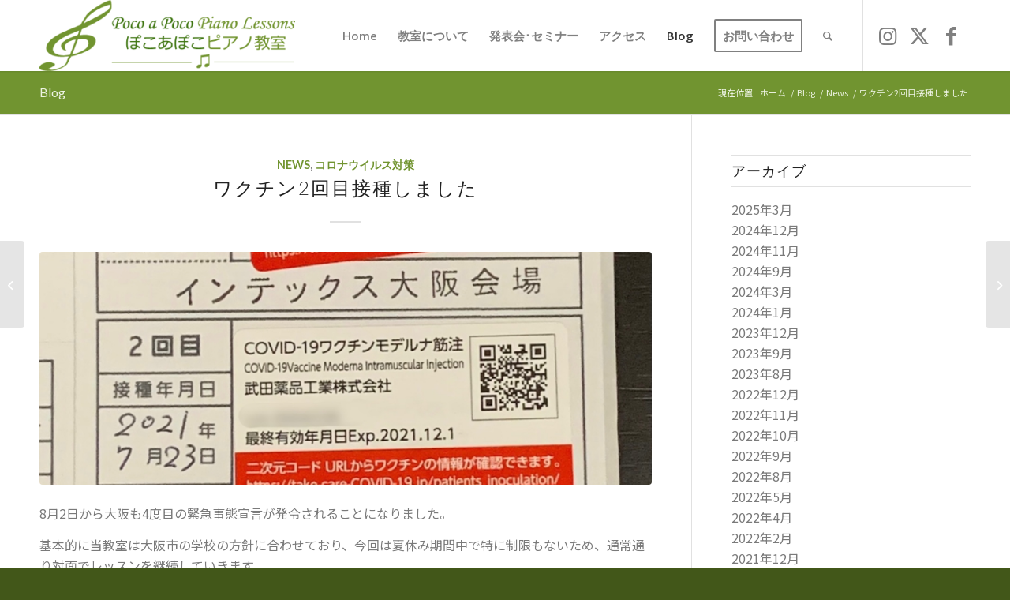

--- FILE ---
content_type: text/html; charset=UTF-8
request_url: https://pianolessons-pocoapoco.com/news/vaccination_2/
body_size: 44227
content:
<!DOCTYPE html>
<html lang="ja" class="html_stretched responsive av-preloader-disabled  html_header_top html_logo_left html_main_nav_header html_menu_right html_slim html_header_sticky html_header_shrinking_disabled html_mobile_menu_tablet html_header_searchicon html_content_align_center html_header_unstick_top_disabled html_header_stretch_disabled html_minimal_header html_minimal_header_shadow html_elegant-blog html_av-submenu-hidden html_av-submenu-display-hover html_av-overlay-side html_av-overlay-side-classic html_av-submenu-clone html_entry_id_2995 av-cookies-no-cookie-consent av-no-preview av-default-lightbox html_text_menu_active av-mobile-menu-switch-default">
<head>
<meta charset="UTF-8" />


<!-- mobile setting -->
<meta name="viewport" content="width=device-width, initial-scale=1">

<!-- Scripts/CSS and wp_head hook -->
<meta name='robots' content='index, follow, max-image-preview:large, max-snippet:-1, max-video-preview:-1' />

	<!-- This site is optimized with the Yoast SEO Premium plugin v22.2 (Yoast SEO v22.2) - https://yoast.com/wordpress/plugins/seo/ -->
	<title>ワクチン2回目接種しました | ぽこあぽこピアノ教室</title>
	<meta name="description" content="% %" />
	<link rel="canonical" href="https://pianolessons-pocoapoco.com/news/vaccination_2/" />
	<meta property="og:locale" content="ja_JP" />
	<meta property="og:type" content="article" />
	<meta property="og:title" content="ワクチン2回目接種しました" />
	<meta property="og:description" content="% %" />
	<meta property="og:url" content="https://pianolessons-pocoapoco.com/news/vaccination_2/" />
	<meta property="og:site_name" content="ぽこあぽこピアノ教室" />
	<meta property="article:publisher" content="https://pianolessons.pocoapoco" />
	<meta property="article:published_time" content="2021-07-31T17:37:00+00:00" />
	<meta property="article:modified_time" content="2021-08-01T03:16:16+00:00" />
	<meta property="og:image" content="https://pianolessons-pocoapoco.com/wp-content/uploads/2021/07/img_5496.jpg" />
	<meta property="og:image:width" content="1123" />
	<meta property="og:image:height" content="1425" />
	<meta property="og:image:type" content="image/jpeg" />
	<meta name="author" content="R.S" />
	<meta name="twitter:card" content="summary_large_image" />
	<meta name="twitter:creator" content="@piano_pocoapoco" />
	<meta name="twitter:site" content="@piano_pocoapoco" />
	<meta name="twitter:label1" content="執筆者" />
	<meta name="twitter:data1" content="R.S" />
	<meta name="twitter:label2" content="推定読み取り時間" />
	<meta name="twitter:data2" content="1分" />
	<script type="application/ld+json" class="yoast-schema-graph">{"@context":"https://schema.org","@graph":[{"@type":"Article","@id":"https://pianolessons-pocoapoco.com/news/vaccination_2/#article","isPartOf":{"@id":"https://pianolessons-pocoapoco.com/news/vaccination_2/"},"author":{"name":"R.S","@id":"https://pianolessons-pocoapoco.com/#/schema/person/fe90f71f169be7b8a7bc8a6654e457e0"},"headline":"ワクチン2回目接種しました","datePublished":"2021-07-31T17:37:00+00:00","dateModified":"2021-08-01T03:16:16+00:00","mainEntityOfPage":{"@id":"https://pianolessons-pocoapoco.com/news/vaccination_2/"},"wordCount":0,"publisher":{"@id":"https://pianolessons-pocoapoco.com/#organization"},"image":{"@id":"https://pianolessons-pocoapoco.com/news/vaccination_2/#primaryimage"},"thumbnailUrl":"https://pianolessons-pocoapoco.com/wp-content/uploads/2021/07/img_5496.jpg","articleSection":["News","コロナウイルス対策"],"inLanguage":"ja"},{"@type":"WebPage","@id":"https://pianolessons-pocoapoco.com/news/vaccination_2/","url":"https://pianolessons-pocoapoco.com/news/vaccination_2/","name":"ワクチン2回目接種しました | ぽこあぽこピアノ教室","isPartOf":{"@id":"https://pianolessons-pocoapoco.com/#website"},"primaryImageOfPage":{"@id":"https://pianolessons-pocoapoco.com/news/vaccination_2/#primaryimage"},"image":{"@id":"https://pianolessons-pocoapoco.com/news/vaccination_2/#primaryimage"},"thumbnailUrl":"https://pianolessons-pocoapoco.com/wp-content/uploads/2021/07/img_5496.jpg","datePublished":"2021-07-31T17:37:00+00:00","dateModified":"2021-08-01T03:16:16+00:00","description":"% %","breadcrumb":{"@id":"https://pianolessons-pocoapoco.com/news/vaccination_2/#breadcrumb"},"inLanguage":"ja","potentialAction":[{"@type":"ReadAction","target":["https://pianolessons-pocoapoco.com/news/vaccination_2/"]}]},{"@type":"ImageObject","inLanguage":"ja","@id":"https://pianolessons-pocoapoco.com/news/vaccination_2/#primaryimage","url":"https://pianolessons-pocoapoco.com/wp-content/uploads/2021/07/img_5496.jpg","contentUrl":"https://pianolessons-pocoapoco.com/wp-content/uploads/2021/07/img_5496.jpg","width":1123,"height":1425},{"@type":"BreadcrumbList","@id":"https://pianolessons-pocoapoco.com/news/vaccination_2/#breadcrumb","itemListElement":[{"@type":"ListItem","position":1,"name":"ホーム","item":"https://pianolessons-pocoapoco.com/home/"},{"@type":"ListItem","position":2,"name":"News","item":"https://pianolessons-pocoapoco.com/category/news/"},{"@type":"ListItem","position":3,"name":"ワクチン2回目接種しました"}]},{"@type":"WebSite","@id":"https://pianolessons-pocoapoco.com/#website","url":"https://pianolessons-pocoapoco.com/","name":"ぽこあぽこピアノ教室","description":"大阪市 淀川区のピアノ教室 &lt; 三津屋 ・ 新高 ・ 十三 &gt;｜指導実績豊富なピアニストによる、幼児から大人まで、生徒の可能性を大きく引き出すレッスン","publisher":{"@id":"https://pianolessons-pocoapoco.com/#organization"},"potentialAction":[{"@type":"SearchAction","target":{"@type":"EntryPoint","urlTemplate":"https://pianolessons-pocoapoco.com/?s={search_term_string}"},"query-input":"required name=search_term_string"}],"inLanguage":"ja"},{"@type":"Organization","@id":"https://pianolessons-pocoapoco.com/#organization","name":"大阪市淀川区ぽこあぽこピアノ教室","url":"https://pianolessons-pocoapoco.com/","logo":{"@type":"ImageObject","inLanguage":"ja","@id":"https://pianolessons-pocoapoco.com/#/schema/logo/image/","url":"https://pianolessons-pocoapoco.com/wp-content/uploads/2020/07/pocoapoco-student-2.jpg","contentUrl":"https://pianolessons-pocoapoco.com/wp-content/uploads/2020/07/pocoapoco-student-2.jpg","width":999,"height":903,"caption":"大阪市淀川区ぽこあぽこピアノ教室"},"image":{"@id":"https://pianolessons-pocoapoco.com/#/schema/logo/image/"},"sameAs":["https://pianolessons.pocoapoco","https://twitter.com/piano_pocoapoco","https://instagram.com/piano_pocoapoco","https://www.youtube.com/channel/UCSKkxssCB7hyxbeRxFe7FXQ"]},{"@type":"Person","@id":"https://pianolessons-pocoapoco.com/#/schema/person/fe90f71f169be7b8a7bc8a6654e457e0","name":"R.S","image":{"@type":"ImageObject","inLanguage":"ja","@id":"https://pianolessons-pocoapoco.com/#/schema/person/image/","url":"https://secure.gravatar.com/avatar/6049e2aff956bdbc49b1c6c320e6568e?s=96&d=mm&r=g","contentUrl":"https://secure.gravatar.com/avatar/6049e2aff956bdbc49b1c6c320e6568e?s=96&d=mm&r=g","caption":"R.S"}}]}</script>
	<!-- / Yoast SEO Premium plugin. -->


<link rel='dns-prefetch' href='//webfonts.xserver.jp' />
<link rel="alternate" type="application/rss+xml" title="ぽこあぽこピアノ教室 &raquo; フィード" href="https://pianolessons-pocoapoco.com/feed/" />
<link rel="alternate" type="application/rss+xml" title="ぽこあぽこピアノ教室 &raquo; コメントフィード" href="https://pianolessons-pocoapoco.com/comments/feed/" />

<!-- google webfont font replacement -->

			<script type='text/javascript'>

				(function() {

					/*	check if webfonts are disabled by user setting via cookie - or user must opt in.	*/
					var html = document.getElementsByTagName('html')[0];
					var cookie_check = html.className.indexOf('av-cookies-needs-opt-in') >= 0 || html.className.indexOf('av-cookies-can-opt-out') >= 0;
					var allow_continue = true;
					var silent_accept_cookie = html.className.indexOf('av-cookies-user-silent-accept') >= 0;

					if( cookie_check && ! silent_accept_cookie )
					{
						if( ! document.cookie.match(/aviaCookieConsent/) || html.className.indexOf('av-cookies-session-refused') >= 0 )
						{
							allow_continue = false;
						}
						else
						{
							if( ! document.cookie.match(/aviaPrivacyRefuseCookiesHideBar/) )
							{
								allow_continue = false;
							}
							else if( ! document.cookie.match(/aviaPrivacyEssentialCookiesEnabled/) )
							{
								allow_continue = false;
							}
							else if( document.cookie.match(/aviaPrivacyGoogleWebfontsDisabled/) )
							{
								allow_continue = false;
							}
						}
					}

					if( allow_continue )
					{
						var f = document.createElement('link');

						f.type 	= 'text/css';
						f.rel 	= 'stylesheet';
						f.href 	= 'https://fonts.googleapis.com/css?family=Lato:300,400,700%7CNoto+Sans+JP:300,400 etc%7CCaveat:400,700%7COpen+Sans:400,600&display=auto';
						f.id 	= 'avia-google-webfont';

						document.getElementsByTagName('head')[0].appendChild(f);
					}
				})();

			</script>
			<script type="text/javascript">
/* <![CDATA[ */
window._wpemojiSettings = {"baseUrl":"https:\/\/s.w.org\/images\/core\/emoji\/14.0.0\/72x72\/","ext":".png","svgUrl":"https:\/\/s.w.org\/images\/core\/emoji\/14.0.0\/svg\/","svgExt":".svg","source":{"concatemoji":"https:\/\/pianolessons-pocoapoco.com\/wp-includes\/js\/wp-emoji-release.min.js?ver=6.4.7"}};
/*! This file is auto-generated */
!function(i,n){var o,s,e;function c(e){try{var t={supportTests:e,timestamp:(new Date).valueOf()};sessionStorage.setItem(o,JSON.stringify(t))}catch(e){}}function p(e,t,n){e.clearRect(0,0,e.canvas.width,e.canvas.height),e.fillText(t,0,0);var t=new Uint32Array(e.getImageData(0,0,e.canvas.width,e.canvas.height).data),r=(e.clearRect(0,0,e.canvas.width,e.canvas.height),e.fillText(n,0,0),new Uint32Array(e.getImageData(0,0,e.canvas.width,e.canvas.height).data));return t.every(function(e,t){return e===r[t]})}function u(e,t,n){switch(t){case"flag":return n(e,"\ud83c\udff3\ufe0f\u200d\u26a7\ufe0f","\ud83c\udff3\ufe0f\u200b\u26a7\ufe0f")?!1:!n(e,"\ud83c\uddfa\ud83c\uddf3","\ud83c\uddfa\u200b\ud83c\uddf3")&&!n(e,"\ud83c\udff4\udb40\udc67\udb40\udc62\udb40\udc65\udb40\udc6e\udb40\udc67\udb40\udc7f","\ud83c\udff4\u200b\udb40\udc67\u200b\udb40\udc62\u200b\udb40\udc65\u200b\udb40\udc6e\u200b\udb40\udc67\u200b\udb40\udc7f");case"emoji":return!n(e,"\ud83e\udef1\ud83c\udffb\u200d\ud83e\udef2\ud83c\udfff","\ud83e\udef1\ud83c\udffb\u200b\ud83e\udef2\ud83c\udfff")}return!1}function f(e,t,n){var r="undefined"!=typeof WorkerGlobalScope&&self instanceof WorkerGlobalScope?new OffscreenCanvas(300,150):i.createElement("canvas"),a=r.getContext("2d",{willReadFrequently:!0}),o=(a.textBaseline="top",a.font="600 32px Arial",{});return e.forEach(function(e){o[e]=t(a,e,n)}),o}function t(e){var t=i.createElement("script");t.src=e,t.defer=!0,i.head.appendChild(t)}"undefined"!=typeof Promise&&(o="wpEmojiSettingsSupports",s=["flag","emoji"],n.supports={everything:!0,everythingExceptFlag:!0},e=new Promise(function(e){i.addEventListener("DOMContentLoaded",e,{once:!0})}),new Promise(function(t){var n=function(){try{var e=JSON.parse(sessionStorage.getItem(o));if("object"==typeof e&&"number"==typeof e.timestamp&&(new Date).valueOf()<e.timestamp+604800&&"object"==typeof e.supportTests)return e.supportTests}catch(e){}return null}();if(!n){if("undefined"!=typeof Worker&&"undefined"!=typeof OffscreenCanvas&&"undefined"!=typeof URL&&URL.createObjectURL&&"undefined"!=typeof Blob)try{var e="postMessage("+f.toString()+"("+[JSON.stringify(s),u.toString(),p.toString()].join(",")+"));",r=new Blob([e],{type:"text/javascript"}),a=new Worker(URL.createObjectURL(r),{name:"wpTestEmojiSupports"});return void(a.onmessage=function(e){c(n=e.data),a.terminate(),t(n)})}catch(e){}c(n=f(s,u,p))}t(n)}).then(function(e){for(var t in e)n.supports[t]=e[t],n.supports.everything=n.supports.everything&&n.supports[t],"flag"!==t&&(n.supports.everythingExceptFlag=n.supports.everythingExceptFlag&&n.supports[t]);n.supports.everythingExceptFlag=n.supports.everythingExceptFlag&&!n.supports.flag,n.DOMReady=!1,n.readyCallback=function(){n.DOMReady=!0}}).then(function(){return e}).then(function(){var e;n.supports.everything||(n.readyCallback(),(e=n.source||{}).concatemoji?t(e.concatemoji):e.wpemoji&&e.twemoji&&(t(e.twemoji),t(e.wpemoji)))}))}((window,document),window._wpemojiSettings);
/* ]]> */
</script>
<link rel='stylesheet' id='avia-grid-css' href='https://pianolessons-pocoapoco.com/wp-content/themes/enfold/css/grid.css?ver=5.6.11' type='text/css' media='all' />
<link rel='stylesheet' id='avia-base-css' href='https://pianolessons-pocoapoco.com/wp-content/themes/enfold/css/base.css?ver=5.6.11' type='text/css' media='all' />
<link rel='stylesheet' id='avia-layout-css' href='https://pianolessons-pocoapoco.com/wp-content/themes/enfold/css/layout.css?ver=5.6.11' type='text/css' media='all' />
<link rel='stylesheet' id='avia-module-blog-css' href='https://pianolessons-pocoapoco.com/wp-content/themes/enfold/config-templatebuilder/avia-shortcodes/blog/blog.css?ver=5.6.11' type='text/css' media='all' />
<link rel='stylesheet' id='avia-module-postslider-css' href='https://pianolessons-pocoapoco.com/wp-content/themes/enfold/config-templatebuilder/avia-shortcodes/postslider/postslider.css?ver=5.6.11' type='text/css' media='all' />
<link rel='stylesheet' id='avia-module-button-css' href='https://pianolessons-pocoapoco.com/wp-content/themes/enfold/config-templatebuilder/avia-shortcodes/buttons/buttons.css?ver=5.6.11' type='text/css' media='all' />
<link rel='stylesheet' id='avia-module-buttonrow-css' href='https://pianolessons-pocoapoco.com/wp-content/themes/enfold/config-templatebuilder/avia-shortcodes/buttonrow/buttonrow.css?ver=5.6.11' type='text/css' media='all' />
<link rel='stylesheet' id='avia-module-button-fullwidth-css' href='https://pianolessons-pocoapoco.com/wp-content/themes/enfold/config-templatebuilder/avia-shortcodes/buttons_fullwidth/buttons_fullwidth.css?ver=5.6.11' type='text/css' media='all' />
<link rel='stylesheet' id='avia-module-catalogue-css' href='https://pianolessons-pocoapoco.com/wp-content/themes/enfold/config-templatebuilder/avia-shortcodes/catalogue/catalogue.css?ver=5.6.11' type='text/css' media='all' />
<link rel='stylesheet' id='avia-module-comments-css' href='https://pianolessons-pocoapoco.com/wp-content/themes/enfold/config-templatebuilder/avia-shortcodes/comments/comments.css?ver=5.6.11' type='text/css' media='all' />
<link rel='stylesheet' id='avia-module-contact-css' href='https://pianolessons-pocoapoco.com/wp-content/themes/enfold/config-templatebuilder/avia-shortcodes/contact/contact.css?ver=5.6.11' type='text/css' media='all' />
<link rel='stylesheet' id='avia-module-slideshow-css' href='https://pianolessons-pocoapoco.com/wp-content/themes/enfold/config-templatebuilder/avia-shortcodes/slideshow/slideshow.css?ver=5.6.11' type='text/css' media='all' />
<link rel='stylesheet' id='avia-module-gallery-css' href='https://pianolessons-pocoapoco.com/wp-content/themes/enfold/config-templatebuilder/avia-shortcodes/gallery/gallery.css?ver=5.6.11' type='text/css' media='all' />
<link rel='stylesheet' id='avia-module-gridrow-css' href='https://pianolessons-pocoapoco.com/wp-content/themes/enfold/config-templatebuilder/avia-shortcodes/grid_row/grid_row.css?ver=5.6.11' type='text/css' media='all' />
<link rel='stylesheet' id='avia-module-heading-css' href='https://pianolessons-pocoapoco.com/wp-content/themes/enfold/config-templatebuilder/avia-shortcodes/heading/heading.css?ver=5.6.11' type='text/css' media='all' />
<link rel='stylesheet' id='avia-module-rotator-css' href='https://pianolessons-pocoapoco.com/wp-content/themes/enfold/config-templatebuilder/avia-shortcodes/headline_rotator/headline_rotator.css?ver=5.6.11' type='text/css' media='all' />
<link rel='stylesheet' id='avia-module-hr-css' href='https://pianolessons-pocoapoco.com/wp-content/themes/enfold/config-templatebuilder/avia-shortcodes/hr/hr.css?ver=5.6.11' type='text/css' media='all' />
<link rel='stylesheet' id='avia-module-icon-css' href='https://pianolessons-pocoapoco.com/wp-content/themes/enfold/config-templatebuilder/avia-shortcodes/icon/icon.css?ver=5.6.11' type='text/css' media='all' />
<link rel='stylesheet' id='avia-module-iconbox-css' href='https://pianolessons-pocoapoco.com/wp-content/themes/enfold/config-templatebuilder/avia-shortcodes/iconbox/iconbox.css?ver=5.6.11' type='text/css' media='all' />
<link rel='stylesheet' id='avia-module-iconlist-css' href='https://pianolessons-pocoapoco.com/wp-content/themes/enfold/config-templatebuilder/avia-shortcodes/iconlist/iconlist.css?ver=5.6.11' type='text/css' media='all' />
<link rel='stylesheet' id='avia-module-image-css' href='https://pianolessons-pocoapoco.com/wp-content/themes/enfold/config-templatebuilder/avia-shortcodes/image/image.css?ver=5.6.11' type='text/css' media='all' />
<link rel='stylesheet' id='avia-module-hotspot-css' href='https://pianolessons-pocoapoco.com/wp-content/themes/enfold/config-templatebuilder/avia-shortcodes/image_hotspots/image_hotspots.css?ver=5.6.11' type='text/css' media='all' />
<link rel='stylesheet' id='avia-module-magazine-css' href='https://pianolessons-pocoapoco.com/wp-content/themes/enfold/config-templatebuilder/avia-shortcodes/magazine/magazine.css?ver=5.6.11' type='text/css' media='all' />
<link rel='stylesheet' id='avia-module-masonry-css' href='https://pianolessons-pocoapoco.com/wp-content/themes/enfold/config-templatebuilder/avia-shortcodes/masonry_entries/masonry_entries.css?ver=5.6.11' type='text/css' media='all' />
<link rel='stylesheet' id='avia-siteloader-css' href='https://pianolessons-pocoapoco.com/wp-content/themes/enfold/css/avia-snippet-site-preloader.css?ver=5.6.11' type='text/css' media='all' />
<link rel='stylesheet' id='avia-module-notification-css' href='https://pianolessons-pocoapoco.com/wp-content/themes/enfold/config-templatebuilder/avia-shortcodes/notification/notification.css?ver=5.6.11' type='text/css' media='all' />
<link rel='stylesheet' id='avia-module-promobox-css' href='https://pianolessons-pocoapoco.com/wp-content/themes/enfold/config-templatebuilder/avia-shortcodes/promobox/promobox.css?ver=5.6.11' type='text/css' media='all' />
<link rel='stylesheet' id='avia-module-slideshow-accordion-css' href='https://pianolessons-pocoapoco.com/wp-content/themes/enfold/config-templatebuilder/avia-shortcodes/slideshow_accordion/slideshow_accordion.css?ver=5.6.11' type='text/css' media='all' />
<link rel='stylesheet' id='avia-module-slideshow-fullsize-css' href='https://pianolessons-pocoapoco.com/wp-content/themes/enfold/config-templatebuilder/avia-shortcodes/slideshow_fullsize/slideshow_fullsize.css?ver=5.6.11' type='text/css' media='all' />
<link rel='stylesheet' id='avia-module-slideshow-fullscreen-css' href='https://pianolessons-pocoapoco.com/wp-content/themes/enfold/config-templatebuilder/avia-shortcodes/slideshow_fullscreen/slideshow_fullscreen.css?ver=5.6.11' type='text/css' media='all' />
<link rel='stylesheet' id='avia-module-social-css' href='https://pianolessons-pocoapoco.com/wp-content/themes/enfold/config-templatebuilder/avia-shortcodes/social_share/social_share.css?ver=5.6.11' type='text/css' media='all' />
<link rel='stylesheet' id='avia-module-tabsection-css' href='https://pianolessons-pocoapoco.com/wp-content/themes/enfold/config-templatebuilder/avia-shortcodes/tab_section/tab_section.css?ver=5.6.11' type='text/css' media='all' />
<link rel='stylesheet' id='avia-module-table-css' href='https://pianolessons-pocoapoco.com/wp-content/themes/enfold/config-templatebuilder/avia-shortcodes/table/table.css?ver=5.6.11' type='text/css' media='all' />
<link rel='stylesheet' id='avia-module-tabs-css' href='https://pianolessons-pocoapoco.com/wp-content/themes/enfold/config-templatebuilder/avia-shortcodes/tabs/tabs.css?ver=5.6.11' type='text/css' media='all' />
<link rel='stylesheet' id='avia-module-team-css' href='https://pianolessons-pocoapoco.com/wp-content/themes/enfold/config-templatebuilder/avia-shortcodes/team/team.css?ver=5.6.11' type='text/css' media='all' />
<link rel='stylesheet' id='avia-module-testimonials-css' href='https://pianolessons-pocoapoco.com/wp-content/themes/enfold/config-templatebuilder/avia-shortcodes/testimonials/testimonials.css?ver=5.6.11' type='text/css' media='all' />
<link rel='stylesheet' id='avia-module-toggles-css' href='https://pianolessons-pocoapoco.com/wp-content/themes/enfold/config-templatebuilder/avia-shortcodes/toggles/toggles.css?ver=5.6.11' type='text/css' media='all' />
<link rel='stylesheet' id='avia-module-video-css' href='https://pianolessons-pocoapoco.com/wp-content/themes/enfold/config-templatebuilder/avia-shortcodes/video/video.css?ver=5.6.11' type='text/css' media='all' />
<link rel='stylesheet' id='sbi_styles-css' href='https://pianolessons-pocoapoco.com/wp-content/plugins/instagram-feed/css/sbi-styles.min.css?ver=6.2.9' type='text/css' media='all' />
<style id='wp-emoji-styles-inline-css' type='text/css'>

	img.wp-smiley, img.emoji {
		display: inline !important;
		border: none !important;
		box-shadow: none !important;
		height: 1em !important;
		width: 1em !important;
		margin: 0 0.07em !important;
		vertical-align: -0.1em !important;
		background: none !important;
		padding: 0 !important;
	}
</style>
<link rel='stylesheet' id='wp-block-library-css' href='https://pianolessons-pocoapoco.com/wp-includes/css/dist/block-library/style.min.css?ver=6.4.7' type='text/css' media='all' />
<style id='global-styles-inline-css' type='text/css'>
body{--wp--preset--color--black: #000000;--wp--preset--color--cyan-bluish-gray: #abb8c3;--wp--preset--color--white: #ffffff;--wp--preset--color--pale-pink: #f78da7;--wp--preset--color--vivid-red: #cf2e2e;--wp--preset--color--luminous-vivid-orange: #ff6900;--wp--preset--color--luminous-vivid-amber: #fcb900;--wp--preset--color--light-green-cyan: #7bdcb5;--wp--preset--color--vivid-green-cyan: #00d084;--wp--preset--color--pale-cyan-blue: #8ed1fc;--wp--preset--color--vivid-cyan-blue: #0693e3;--wp--preset--color--vivid-purple: #9b51e0;--wp--preset--color--metallic-red: #b02b2c;--wp--preset--color--maximum-yellow-red: #edae44;--wp--preset--color--yellow-sun: #eeee22;--wp--preset--color--palm-leaf: #83a846;--wp--preset--color--aero: #7bb0e7;--wp--preset--color--old-lavender: #745f7e;--wp--preset--color--steel-teal: #5f8789;--wp--preset--color--raspberry-pink: #d65799;--wp--preset--color--medium-turquoise: #4ecac2;--wp--preset--gradient--vivid-cyan-blue-to-vivid-purple: linear-gradient(135deg,rgba(6,147,227,1) 0%,rgb(155,81,224) 100%);--wp--preset--gradient--light-green-cyan-to-vivid-green-cyan: linear-gradient(135deg,rgb(122,220,180) 0%,rgb(0,208,130) 100%);--wp--preset--gradient--luminous-vivid-amber-to-luminous-vivid-orange: linear-gradient(135deg,rgba(252,185,0,1) 0%,rgba(255,105,0,1) 100%);--wp--preset--gradient--luminous-vivid-orange-to-vivid-red: linear-gradient(135deg,rgba(255,105,0,1) 0%,rgb(207,46,46) 100%);--wp--preset--gradient--very-light-gray-to-cyan-bluish-gray: linear-gradient(135deg,rgb(238,238,238) 0%,rgb(169,184,195) 100%);--wp--preset--gradient--cool-to-warm-spectrum: linear-gradient(135deg,rgb(74,234,220) 0%,rgb(151,120,209) 20%,rgb(207,42,186) 40%,rgb(238,44,130) 60%,rgb(251,105,98) 80%,rgb(254,248,76) 100%);--wp--preset--gradient--blush-light-purple: linear-gradient(135deg,rgb(255,206,236) 0%,rgb(152,150,240) 100%);--wp--preset--gradient--blush-bordeaux: linear-gradient(135deg,rgb(254,205,165) 0%,rgb(254,45,45) 50%,rgb(107,0,62) 100%);--wp--preset--gradient--luminous-dusk: linear-gradient(135deg,rgb(255,203,112) 0%,rgb(199,81,192) 50%,rgb(65,88,208) 100%);--wp--preset--gradient--pale-ocean: linear-gradient(135deg,rgb(255,245,203) 0%,rgb(182,227,212) 50%,rgb(51,167,181) 100%);--wp--preset--gradient--electric-grass: linear-gradient(135deg,rgb(202,248,128) 0%,rgb(113,206,126) 100%);--wp--preset--gradient--midnight: linear-gradient(135deg,rgb(2,3,129) 0%,rgb(40,116,252) 100%);--wp--preset--font-size--small: 1rem;--wp--preset--font-size--medium: 1.125rem;--wp--preset--font-size--large: 1.75rem;--wp--preset--font-size--x-large: clamp(1.75rem, 3vw, 2.25rem);--wp--preset--spacing--20: 0.44rem;--wp--preset--spacing--30: 0.67rem;--wp--preset--spacing--40: 1rem;--wp--preset--spacing--50: 1.5rem;--wp--preset--spacing--60: 2.25rem;--wp--preset--spacing--70: 3.38rem;--wp--preset--spacing--80: 5.06rem;--wp--preset--shadow--natural: 6px 6px 9px rgba(0, 0, 0, 0.2);--wp--preset--shadow--deep: 12px 12px 50px rgba(0, 0, 0, 0.4);--wp--preset--shadow--sharp: 6px 6px 0px rgba(0, 0, 0, 0.2);--wp--preset--shadow--outlined: 6px 6px 0px -3px rgba(255, 255, 255, 1), 6px 6px rgba(0, 0, 0, 1);--wp--preset--shadow--crisp: 6px 6px 0px rgba(0, 0, 0, 1);}body { margin: 0;--wp--style--global--content-size: 800px;--wp--style--global--wide-size: 1130px; }.wp-site-blocks > .alignleft { float: left; margin-right: 2em; }.wp-site-blocks > .alignright { float: right; margin-left: 2em; }.wp-site-blocks > .aligncenter { justify-content: center; margin-left: auto; margin-right: auto; }:where(.is-layout-flex){gap: 0.5em;}:where(.is-layout-grid){gap: 0.5em;}body .is-layout-flow > .alignleft{float: left;margin-inline-start: 0;margin-inline-end: 2em;}body .is-layout-flow > .alignright{float: right;margin-inline-start: 2em;margin-inline-end: 0;}body .is-layout-flow > .aligncenter{margin-left: auto !important;margin-right: auto !important;}body .is-layout-constrained > .alignleft{float: left;margin-inline-start: 0;margin-inline-end: 2em;}body .is-layout-constrained > .alignright{float: right;margin-inline-start: 2em;margin-inline-end: 0;}body .is-layout-constrained > .aligncenter{margin-left: auto !important;margin-right: auto !important;}body .is-layout-constrained > :where(:not(.alignleft):not(.alignright):not(.alignfull)){max-width: var(--wp--style--global--content-size);margin-left: auto !important;margin-right: auto !important;}body .is-layout-constrained > .alignwide{max-width: var(--wp--style--global--wide-size);}body .is-layout-flex{display: flex;}body .is-layout-flex{flex-wrap: wrap;align-items: center;}body .is-layout-flex > *{margin: 0;}body .is-layout-grid{display: grid;}body .is-layout-grid > *{margin: 0;}body{padding-top: 0px;padding-right: 0px;padding-bottom: 0px;padding-left: 0px;}a:where(:not(.wp-element-button)){text-decoration: underline;}.wp-element-button, .wp-block-button__link{background-color: #32373c;border-width: 0;color: #fff;font-family: inherit;font-size: inherit;line-height: inherit;padding: calc(0.667em + 2px) calc(1.333em + 2px);text-decoration: none;}.has-black-color{color: var(--wp--preset--color--black) !important;}.has-cyan-bluish-gray-color{color: var(--wp--preset--color--cyan-bluish-gray) !important;}.has-white-color{color: var(--wp--preset--color--white) !important;}.has-pale-pink-color{color: var(--wp--preset--color--pale-pink) !important;}.has-vivid-red-color{color: var(--wp--preset--color--vivid-red) !important;}.has-luminous-vivid-orange-color{color: var(--wp--preset--color--luminous-vivid-orange) !important;}.has-luminous-vivid-amber-color{color: var(--wp--preset--color--luminous-vivid-amber) !important;}.has-light-green-cyan-color{color: var(--wp--preset--color--light-green-cyan) !important;}.has-vivid-green-cyan-color{color: var(--wp--preset--color--vivid-green-cyan) !important;}.has-pale-cyan-blue-color{color: var(--wp--preset--color--pale-cyan-blue) !important;}.has-vivid-cyan-blue-color{color: var(--wp--preset--color--vivid-cyan-blue) !important;}.has-vivid-purple-color{color: var(--wp--preset--color--vivid-purple) !important;}.has-metallic-red-color{color: var(--wp--preset--color--metallic-red) !important;}.has-maximum-yellow-red-color{color: var(--wp--preset--color--maximum-yellow-red) !important;}.has-yellow-sun-color{color: var(--wp--preset--color--yellow-sun) !important;}.has-palm-leaf-color{color: var(--wp--preset--color--palm-leaf) !important;}.has-aero-color{color: var(--wp--preset--color--aero) !important;}.has-old-lavender-color{color: var(--wp--preset--color--old-lavender) !important;}.has-steel-teal-color{color: var(--wp--preset--color--steel-teal) !important;}.has-raspberry-pink-color{color: var(--wp--preset--color--raspberry-pink) !important;}.has-medium-turquoise-color{color: var(--wp--preset--color--medium-turquoise) !important;}.has-black-background-color{background-color: var(--wp--preset--color--black) !important;}.has-cyan-bluish-gray-background-color{background-color: var(--wp--preset--color--cyan-bluish-gray) !important;}.has-white-background-color{background-color: var(--wp--preset--color--white) !important;}.has-pale-pink-background-color{background-color: var(--wp--preset--color--pale-pink) !important;}.has-vivid-red-background-color{background-color: var(--wp--preset--color--vivid-red) !important;}.has-luminous-vivid-orange-background-color{background-color: var(--wp--preset--color--luminous-vivid-orange) !important;}.has-luminous-vivid-amber-background-color{background-color: var(--wp--preset--color--luminous-vivid-amber) !important;}.has-light-green-cyan-background-color{background-color: var(--wp--preset--color--light-green-cyan) !important;}.has-vivid-green-cyan-background-color{background-color: var(--wp--preset--color--vivid-green-cyan) !important;}.has-pale-cyan-blue-background-color{background-color: var(--wp--preset--color--pale-cyan-blue) !important;}.has-vivid-cyan-blue-background-color{background-color: var(--wp--preset--color--vivid-cyan-blue) !important;}.has-vivid-purple-background-color{background-color: var(--wp--preset--color--vivid-purple) !important;}.has-metallic-red-background-color{background-color: var(--wp--preset--color--metallic-red) !important;}.has-maximum-yellow-red-background-color{background-color: var(--wp--preset--color--maximum-yellow-red) !important;}.has-yellow-sun-background-color{background-color: var(--wp--preset--color--yellow-sun) !important;}.has-palm-leaf-background-color{background-color: var(--wp--preset--color--palm-leaf) !important;}.has-aero-background-color{background-color: var(--wp--preset--color--aero) !important;}.has-old-lavender-background-color{background-color: var(--wp--preset--color--old-lavender) !important;}.has-steel-teal-background-color{background-color: var(--wp--preset--color--steel-teal) !important;}.has-raspberry-pink-background-color{background-color: var(--wp--preset--color--raspberry-pink) !important;}.has-medium-turquoise-background-color{background-color: var(--wp--preset--color--medium-turquoise) !important;}.has-black-border-color{border-color: var(--wp--preset--color--black) !important;}.has-cyan-bluish-gray-border-color{border-color: var(--wp--preset--color--cyan-bluish-gray) !important;}.has-white-border-color{border-color: var(--wp--preset--color--white) !important;}.has-pale-pink-border-color{border-color: var(--wp--preset--color--pale-pink) !important;}.has-vivid-red-border-color{border-color: var(--wp--preset--color--vivid-red) !important;}.has-luminous-vivid-orange-border-color{border-color: var(--wp--preset--color--luminous-vivid-orange) !important;}.has-luminous-vivid-amber-border-color{border-color: var(--wp--preset--color--luminous-vivid-amber) !important;}.has-light-green-cyan-border-color{border-color: var(--wp--preset--color--light-green-cyan) !important;}.has-vivid-green-cyan-border-color{border-color: var(--wp--preset--color--vivid-green-cyan) !important;}.has-pale-cyan-blue-border-color{border-color: var(--wp--preset--color--pale-cyan-blue) !important;}.has-vivid-cyan-blue-border-color{border-color: var(--wp--preset--color--vivid-cyan-blue) !important;}.has-vivid-purple-border-color{border-color: var(--wp--preset--color--vivid-purple) !important;}.has-metallic-red-border-color{border-color: var(--wp--preset--color--metallic-red) !important;}.has-maximum-yellow-red-border-color{border-color: var(--wp--preset--color--maximum-yellow-red) !important;}.has-yellow-sun-border-color{border-color: var(--wp--preset--color--yellow-sun) !important;}.has-palm-leaf-border-color{border-color: var(--wp--preset--color--palm-leaf) !important;}.has-aero-border-color{border-color: var(--wp--preset--color--aero) !important;}.has-old-lavender-border-color{border-color: var(--wp--preset--color--old-lavender) !important;}.has-steel-teal-border-color{border-color: var(--wp--preset--color--steel-teal) !important;}.has-raspberry-pink-border-color{border-color: var(--wp--preset--color--raspberry-pink) !important;}.has-medium-turquoise-border-color{border-color: var(--wp--preset--color--medium-turquoise) !important;}.has-vivid-cyan-blue-to-vivid-purple-gradient-background{background: var(--wp--preset--gradient--vivid-cyan-blue-to-vivid-purple) !important;}.has-light-green-cyan-to-vivid-green-cyan-gradient-background{background: var(--wp--preset--gradient--light-green-cyan-to-vivid-green-cyan) !important;}.has-luminous-vivid-amber-to-luminous-vivid-orange-gradient-background{background: var(--wp--preset--gradient--luminous-vivid-amber-to-luminous-vivid-orange) !important;}.has-luminous-vivid-orange-to-vivid-red-gradient-background{background: var(--wp--preset--gradient--luminous-vivid-orange-to-vivid-red) !important;}.has-very-light-gray-to-cyan-bluish-gray-gradient-background{background: var(--wp--preset--gradient--very-light-gray-to-cyan-bluish-gray) !important;}.has-cool-to-warm-spectrum-gradient-background{background: var(--wp--preset--gradient--cool-to-warm-spectrum) !important;}.has-blush-light-purple-gradient-background{background: var(--wp--preset--gradient--blush-light-purple) !important;}.has-blush-bordeaux-gradient-background{background: var(--wp--preset--gradient--blush-bordeaux) !important;}.has-luminous-dusk-gradient-background{background: var(--wp--preset--gradient--luminous-dusk) !important;}.has-pale-ocean-gradient-background{background: var(--wp--preset--gradient--pale-ocean) !important;}.has-electric-grass-gradient-background{background: var(--wp--preset--gradient--electric-grass) !important;}.has-midnight-gradient-background{background: var(--wp--preset--gradient--midnight) !important;}.has-small-font-size{font-size: var(--wp--preset--font-size--small) !important;}.has-medium-font-size{font-size: var(--wp--preset--font-size--medium) !important;}.has-large-font-size{font-size: var(--wp--preset--font-size--large) !important;}.has-x-large-font-size{font-size: var(--wp--preset--font-size--x-large) !important;}
.wp-block-navigation a:where(:not(.wp-element-button)){color: inherit;}
:where(.wp-block-post-template.is-layout-flex){gap: 1.25em;}:where(.wp-block-post-template.is-layout-grid){gap: 1.25em;}
:where(.wp-block-columns.is-layout-flex){gap: 2em;}:where(.wp-block-columns.is-layout-grid){gap: 2em;}
.wp-block-pullquote{font-size: 1.5em;line-height: 1.6;}
</style>
<link rel='stylesheet' id='avia-scs-css' href='https://pianolessons-pocoapoco.com/wp-content/themes/enfold/css/shortcodes.css?ver=5.6.11' type='text/css' media='all' />
<link rel='stylesheet' id='avia-fold-unfold-css' href='https://pianolessons-pocoapoco.com/wp-content/themes/enfold/css/avia-snippet-fold-unfold.css?ver=5.6.11' type='text/css' media='all' />
<link rel='stylesheet' id='avia-popup-css-css' href='https://pianolessons-pocoapoco.com/wp-content/themes/enfold/js/aviapopup/magnific-popup.min.css?ver=5.6.11' type='text/css' media='screen' />
<link rel='stylesheet' id='avia-lightbox-css' href='https://pianolessons-pocoapoco.com/wp-content/themes/enfold/css/avia-snippet-lightbox.css?ver=5.6.11' type='text/css' media='screen' />
<link rel='stylesheet' id='avia-widget-css-css' href='https://pianolessons-pocoapoco.com/wp-content/themes/enfold/css/avia-snippet-widget.css?ver=5.6.11' type='text/css' media='screen' />
<link rel='stylesheet' id='avia-dynamic-css' href='https://pianolessons-pocoapoco.com/wp-content/uploads/dynamic_avia/enfold_child.css?ver=68dcafc230145' type='text/css' media='all' />
<link rel='stylesheet' id='avia-custom-css' href='https://pianolessons-pocoapoco.com/wp-content/themes/enfold/css/custom.css?ver=5.6.11' type='text/css' media='all' />
<link rel='stylesheet' id='avia-style-css' href='https://pianolessons-pocoapoco.com/wp-content/themes/enfold-child/style.css?ver=5.6.11' type='text/css' media='all' />
<script type="text/javascript" src="https://pianolessons-pocoapoco.com/wp-includes/js/jquery/jquery.min.js?ver=3.7.1" id="jquery-core-js"></script>
<script type="text/javascript" src="https://pianolessons-pocoapoco.com/wp-includes/js/jquery/jquery-migrate.min.js?ver=3.4.1" id="jquery-migrate-js"></script>
<script type="text/javascript" src="//webfonts.xserver.jp/js/xserverv3.js?fadein=0&amp;ver=2.0.5" id="typesquare_std-js"></script>
<script type="text/javascript" src="https://pianolessons-pocoapoco.com/wp-content/uploads/dynamic_avia/avia-head-scripts-692cdcd020f7dca05687d38f064a5c25---68dcafe6dc5c1.js" id="avia-head-scripts-js"></script>
<link rel="https://api.w.org/" href="https://pianolessons-pocoapoco.com/wp-json/" /><link rel="alternate" type="application/json" href="https://pianolessons-pocoapoco.com/wp-json/wp/v2/posts/2995" /><link rel="EditURI" type="application/rsd+xml" title="RSD" href="https://pianolessons-pocoapoco.com/xmlrpc.php?rsd" />
<meta name="generator" content="WordPress 6.4.7" />
<link rel='shortlink' href='https://pianolessons-pocoapoco.com/?p=2995' />
<link rel="alternate" type="application/json+oembed" href="https://pianolessons-pocoapoco.com/wp-json/oembed/1.0/embed?url=https%3A%2F%2Fpianolessons-pocoapoco.com%2Fnews%2Fvaccination_2%2F" />
<link rel="alternate" type="text/xml+oembed" href="https://pianolessons-pocoapoco.com/wp-json/oembed/1.0/embed?url=https%3A%2F%2Fpianolessons-pocoapoco.com%2Fnews%2Fvaccination_2%2F&#038;format=xml" />
<meta name="thumbnail" content="https://pianolessons-pocoapoco.com/wp-content/uploads/2021/07/img_5496.jpg" /><link rel="profile" href="https://gmpg.org/xfn/11" />
<link rel="alternate" type="application/rss+xml" title="ぽこあぽこピアノ教室 RSS2 Feed" href="https://pianolessons-pocoapoco.com/feed/" />
<link rel="pingback" href="https://pianolessons-pocoapoco.com/xmlrpc.php" />
<!--[if lt IE 9]><script src="https://pianolessons-pocoapoco.com/wp-content/themes/enfold/js/html5shiv.js"></script><![endif]-->
<link rel="icon" href="https://pianolessons-pocoapoco.com/wp-content/uploads/2019/05/favicon.gif" type="image/gif">
<noscript><style>.lazyload[data-src]{display:none !important;}</style></noscript><style>.lazyload{background-image:none !important;}.lazyload:before{background-image:none !important;}</style>
<!-- To speed up the rendering and to display the site as fast as possible to the user we include some styles and scripts for above the fold content inline -->
<script type="text/javascript">'use strict';var avia_is_mobile=!1;if(/Android|webOS|iPhone|iPad|iPod|BlackBerry|IEMobile|Opera Mini/i.test(navigator.userAgent)&&'ontouchstart' in document.documentElement){avia_is_mobile=!0;document.documentElement.className+=' avia_mobile '}
else{document.documentElement.className+=' avia_desktop '};document.documentElement.className+=' js_active ';(function(){var e=['-webkit-','-moz-','-ms-',''],n='',o=!1,a=!1;for(var t in e){if(e[t]+'transform' in document.documentElement.style){o=!0;n=e[t]+'transform'};if(e[t]+'perspective' in document.documentElement.style){a=!0}};if(o){document.documentElement.className+=' avia_transform '};if(a){document.documentElement.className+=' avia_transform3d '};if(typeof document.getElementsByClassName=='function'&&typeof document.documentElement.getBoundingClientRect=='function'&&avia_is_mobile==!1){if(n&&window.innerHeight>0){setTimeout(function(){var e=0,o={},a=0,t=document.getElementsByClassName('av-parallax'),i=window.pageYOffset||document.documentElement.scrollTop;for(e=0;e<t.length;e++){t[e].style.top='0px';o=t[e].getBoundingClientRect();a=Math.ceil((window.innerHeight+i-o.top)*0.3);t[e].style[n]='translate(0px, '+a+'px)';t[e].style.top='auto';t[e].className+=' enabled-parallax '}},50)}}})();</script><style type="text/css">
		@font-face {font-family: 'entypo-fontello'; font-weight: normal; font-style: normal; font-display: auto;
		src: url('https://pianolessons-pocoapoco.com/wp-content/themes/enfold/config-templatebuilder/avia-template-builder/assets/fonts/entypo-fontello.woff2') format('woff2'),
		url('https://pianolessons-pocoapoco.com/wp-content/themes/enfold/config-templatebuilder/avia-template-builder/assets/fonts/entypo-fontello.woff') format('woff'),
		url('https://pianolessons-pocoapoco.com/wp-content/themes/enfold/config-templatebuilder/avia-template-builder/assets/fonts/entypo-fontello.ttf') format('truetype'),
		url('https://pianolessons-pocoapoco.com/wp-content/themes/enfold/config-templatebuilder/avia-template-builder/assets/fonts/entypo-fontello.svg#entypo-fontello') format('svg'),
		url('https://pianolessons-pocoapoco.com/wp-content/themes/enfold/config-templatebuilder/avia-template-builder/assets/fonts/entypo-fontello.eot'),
		url('https://pianolessons-pocoapoco.com/wp-content/themes/enfold/config-templatebuilder/avia-template-builder/assets/fonts/entypo-fontello.eot?#iefix') format('embedded-opentype');
		} #top .avia-font-entypo-fontello, body .avia-font-entypo-fontello, html body [data-av_iconfont='entypo-fontello']:before{ font-family: 'entypo-fontello'; }
		
		@font-face {font-family: 'lifestyles'; font-weight: normal; font-style: normal; font-display: auto;
		src: url('https://pianolessons-pocoapoco.com/wp-content/uploads/avia_fonts/lifestyles/lifestyles.woff2') format('woff2'),
		url('https://pianolessons-pocoapoco.com/wp-content/uploads/avia_fonts/lifestyles/lifestyles.woff') format('woff'),
		url('https://pianolessons-pocoapoco.com/wp-content/uploads/avia_fonts/lifestyles/lifestyles.ttf') format('truetype'),
		url('https://pianolessons-pocoapoco.com/wp-content/uploads/avia_fonts/lifestyles/lifestyles.svg#lifestyles') format('svg'),
		url('https://pianolessons-pocoapoco.com/wp-content/uploads/avia_fonts/lifestyles/lifestyles.eot'),
		url('https://pianolessons-pocoapoco.com/wp-content/uploads/avia_fonts/lifestyles/lifestyles.eot?#iefix') format('embedded-opentype');
		} #top .avia-font-lifestyles, body .avia-font-lifestyles, html body [data-av_iconfont='lifestyles']:before{ font-family: 'lifestyles'; }
		</style>

<!--
Debugging Info for Theme support: 

Theme: Enfold
Version: 5.6.11
Installed: enfold
AviaFramework Version: 5.6
AviaBuilder Version: 5.3
aviaElementManager Version: 1.0.1
- - - - - - - - - - -
ChildTheme: Enfold Child
ChildTheme Version: 1.0
ChildTheme Installed: enfold

- - - - - - - - - - -
ML:1024-PU:38-PLA:10
WP:6.4.7
Compress: CSS:disabled - JS:all theme files
Updates: enabled - token has changed and not verified
PLAu:9
-->
</head>

<body id="top" class="post-template-default single single-post postid-2995 single-format-standard stretched rtl_columns av-curtain-numeric lato noto_sans_jp  avia-responsive-images-support av-recaptcha-enabled av-google-badge-hide" itemscope="itemscope" itemtype="https://schema.org/WebPage" >

	
	<div id='wrap_all'>

	
<header id='header' class='all_colors header_color light_bg_color  av_header_top av_logo_left av_main_nav_header av_menu_right av_slim av_header_sticky av_header_shrinking_disabled av_header_stretch_disabled av_mobile_menu_tablet av_header_searchicon av_header_unstick_top_disabled av_minimal_header av_minimal_header_shadow av_bottom_nav_disabled  av_alternate_logo_active av_header_border_disabled' data-av_shrink_factor='50' role="banner" itemscope="itemscope" itemtype="https://schema.org/WPHeader" >

		<div  id='header_main' class='container_wrap container_wrap_logo'>

        <div class='container av-logo-container'><div class='inner-container'><span class='logo avia-standard-logo'><a href='https://pianolessons-pocoapoco.com/' class='' aria-label='logo-1' title='logo-1'><img src="[data-uri]"   height="100" width="300" alt='ぽこあぽこピアノ教室' title='logo-1' data-src="https://pianolessons-pocoapoco.com/wp-content/uploads/2019/05/logo-1.png" decoding="async" data-srcset="https://pianolessons-pocoapoco.com/wp-content/uploads/2019/05/logo-1.png 476w, https://pianolessons-pocoapoco.com/wp-content/uploads/2019/05/logo-1-300x83.png 300w, https://pianolessons-pocoapoco.com/wp-content/uploads/2019/05/logo-1-450x125.png 450w" data-sizes="auto" class="lazyload" data-eio-rwidth="476" data-eio-rheight="132" /><noscript><img src="https://pianolessons-pocoapoco.com/wp-content/uploads/2019/05/logo-1.png" srcset="https://pianolessons-pocoapoco.com/wp-content/uploads/2019/05/logo-1.png 476w, https://pianolessons-pocoapoco.com/wp-content/uploads/2019/05/logo-1-300x83.png 300w, https://pianolessons-pocoapoco.com/wp-content/uploads/2019/05/logo-1-450x125.png 450w" sizes="(max-width: 476px) 100vw, 476px" height="100" width="300" alt='ぽこあぽこピアノ教室' title='logo-1' data-eio="l" /></noscript></a></span><nav class='main_menu' data-selectname='Select a page'  role="navigation" itemscope="itemscope" itemtype="https://schema.org/SiteNavigationElement" ><div class="avia-menu av-main-nav-wrap av_menu_icon_beside"><ul role="menu" class="menu av-main-nav" id="avia-menu"><li role="menuitem" id="menu-item-380" class="menu-item menu-item-type-post_type menu-item-object-page menu-item-home menu-item-top-level menu-item-top-level-1"><a href="https://pianolessons-pocoapoco.com/" itemprop="url" tabindex="0"><span class="avia-bullet"></span><span class="avia-menu-text">Home</span><span class="avia-menu-fx"><span class="avia-arrow-wrap"><span class="avia-arrow"></span></span></span></a></li>
<li role="menuitem" id="menu-item-477" class="menu-item menu-item-type-custom menu-item-object-custom menu-item-has-children menu-item-top-level menu-item-top-level-2"><a itemprop="url" tabindex="0"><span class="avia-bullet"></span><span class="avia-menu-text">教室について</span><span class="avia-menu-fx"><span class="avia-arrow-wrap"><span class="avia-arrow"></span></span></span></a>


<ul class="sub-menu">
	<li role="menuitem" id="menu-item-479" class="menu-item menu-item-type-custom menu-item-object-custom"><a href="https://pianolessons-pocoapoco.com/portfolio-item/biography/" itemprop="url" tabindex="0"><span class="avia-bullet"></span><span class="avia-menu-text">講師の紹介</span></a></li>
	<li role="menuitem" id="menu-item-480" class="menu-item menu-item-type-custom menu-item-object-custom"><a href="https://pianolessons-pocoapoco.com/portfolio-item/myclass/" itemprop="url" tabindex="0"><span class="avia-bullet"></span><span class="avia-menu-text">教室案内</span></a></li>
	<li role="menuitem" id="menu-item-481" class="menu-item menu-item-type-custom menu-item-object-custom"><a href="https://pianolessons-pocoapoco.com/portfolio-item/lessons/" itemprop="url" tabindex="0"><span class="avia-bullet"></span><span class="avia-menu-text">レッスン案内</span></a></li>
</ul>
</li>
<li role="menuitem" id="menu-item-482" class="menu-item menu-item-type-custom menu-item-object-custom menu-item-has-children menu-item-top-level menu-item-top-level-3"><a itemprop="url" tabindex="0"><span class="avia-bullet"></span><span class="avia-menu-text">発表会･セミナー</span><span class="avia-menu-fx"><span class="avia-arrow-wrap"><span class="avia-arrow"></span></span></span></a>


<ul class="sub-menu">
	<li role="menuitem" id="menu-item-483" class="menu-item menu-item-type-custom menu-item-object-custom"><a href="https://pianolessons-pocoapoco.com/portfolio-item/classconcert/" itemprop="url" tabindex="0"><span class="avia-bullet"></span><span class="avia-menu-text">発表会（フォトギャラリー）</span></a></li>
	<li role="menuitem" id="menu-item-484" class="menu-item menu-item-type-custom menu-item-object-custom"><a href="https://pianolessons-pocoapoco.com/portfolio-item/pianoseminar/" itemprop="url" tabindex="0"><span class="avia-bullet"></span><span class="avia-menu-text">ピアノセミナー</span></a></li>
</ul>
</li>
<li role="menuitem" id="menu-item-485" class="menu-item menu-item-type-custom menu-item-object-custom menu-item-top-level menu-item-top-level-4"><a href="https://pianolessons-pocoapoco.com/portfolio-item/access/" itemprop="url" tabindex="0"><span class="avia-bullet"></span><span class="avia-menu-text">アクセス</span><span class="avia-menu-fx"><span class="avia-arrow-wrap"><span class="avia-arrow"></span></span></span></a></li>
<li role="menuitem" id="menu-item-384" class="menu-item menu-item-type-post_type menu-item-object-page menu-item-top-level menu-item-top-level-5 current-menu-item"><a href="https://pianolessons-pocoapoco.com/blog/" itemprop="url" tabindex="0"><span class="avia-bullet"></span><span class="avia-menu-text">Blog</span><span class="avia-menu-fx"><span class="avia-arrow-wrap"><span class="avia-arrow"></span></span></span></a></li>
<li role="menuitem" id="menu-item-386" class="menu-item menu-item-type-post_type menu-item-object-page av-menu-button av-menu-button-bordered menu-item-top-level menu-item-top-level-6"><a href="https://pianolessons-pocoapoco.com/contact/" itemprop="url" tabindex="0"><span class="avia-bullet"></span><span class="avia-menu-text">お問い合わせ</span><span class="avia-menu-fx"><span class="avia-arrow-wrap"><span class="avia-arrow"></span></span></span></a></li>
<li id="menu-item-search" class="noMobile menu-item menu-item-search-dropdown menu-item-avia-special" role="menuitem"><a aria-label="Search" href="?s=" rel="nofollow" data-avia-search-tooltip="

&lt;form role=&quot;search&quot; action=&quot;https://pianolessons-pocoapoco.com/&quot; id=&quot;searchform&quot; method=&quot;get&quot; class=&quot;&quot;&gt;
	&lt;div&gt;
		&lt;input type=&quot;submit&quot; value=&quot;&quot; id=&quot;searchsubmit&quot; class=&quot;button avia-font-entypo-fontello&quot; /&gt;
		&lt;input type=&quot;text&quot; id=&quot;s&quot; name=&quot;s&quot; value=&quot;&quot; placeholder='Search' /&gt;
			&lt;/div&gt;
&lt;/form&gt;
" aria-hidden='false' data-av_icon='' data-av_iconfont='entypo-fontello'><span class="avia_hidden_link_text">Search</span></a></li><li class="av-burger-menu-main menu-item-avia-special av-small-burger-icon" role="menuitem">
	        			<a href="#" aria-label="Menu" aria-hidden="false">
							<span class="av-hamburger av-hamburger--spin av-js-hamburger">
								<span class="av-hamburger-box">
						          <span class="av-hamburger-inner"></span>
						          <strong>Menu</strong>
								</span>
							</span>
							<span class="avia_hidden_link_text">Menu</span>
						</a>
	        		   </li></ul></div><ul class='noLightbox social_bookmarks icon_count_3'><li class='social_bookmarks_instagram av-social-link-instagram social_icon_1'><a target="_blank" aria-label="Link to Instagram" href='https://www.instagram.com/piano_pocoapoco' aria-hidden='false' data-av_icon='' data-av_iconfont='entypo-fontello' title='Instagram' rel="noopener"><span class='avia_hidden_link_text'>Instagram</span></a></li><li class='social_bookmarks_twitter av-social-link-twitter social_icon_2'><a target="_blank" aria-label="Link to Twitter" href='https://twitter.com/piano_pocoapoco' aria-hidden='false' data-av_icon='' data-av_iconfont='entypo-fontello' title='Twitter' rel="noopener"><span class='avia_hidden_link_text'>Twitter</span></a></li><li class='social_bookmarks_facebook av-social-link-facebook social_icon_3'><a target="_blank" aria-label="Link to Facebook" href='https://www.facebook.com/pianolessons.pocoapoco' aria-hidden='false' data-av_icon='' data-av_iconfont='entypo-fontello' title='Facebook' rel="noopener"><span class='avia_hidden_link_text'>Facebook</span></a></li></ul></nav></div> </div> 
		<!-- end container_wrap-->
		</div>
<div class="header_bg"></div>
<!-- end header -->
</header>

	<div id='main' class='all_colors' data-scroll-offset='88'>

	<div class='stretch_full container_wrap alternate_color light_bg_color title_container'><div class='container'><strong class='main-title entry-title '><a href='https://pianolessons-pocoapoco.com/blog/' rel='bookmark' title='Permanent Link: Blog'  itemprop="headline" >Blog</a></strong><div class="breadcrumb breadcrumbs avia-breadcrumbs"><div class="breadcrumb-trail" ><span class="trail-before"><span class="breadcrumb-title">現在位置: </span></span> <span  itemscope="itemscope" itemtype="https://schema.org/BreadcrumbList" ><span  itemscope="itemscope" itemtype="https://schema.org/ListItem" itemprop="itemListElement" ><a itemprop="url" href="https://pianolessons-pocoapoco.com" title="ぽこあぽこピアノ教室" rel="home" class="trail-begin"><span itemprop="name">ホーム</span></a><span itemprop="position" class="hidden">1</span></span></span> <span class="sep">/</span> <span  itemscope="itemscope" itemtype="https://schema.org/BreadcrumbList" ><span  itemscope="itemscope" itemtype="https://schema.org/ListItem" itemprop="itemListElement" ><a itemprop="url" href="https://pianolessons-pocoapoco.com/blog/" title="Blog"><span itemprop="name">Blog</span></a><span itemprop="position" class="hidden">2</span></span></span> <span class="sep">/</span> <span  itemscope="itemscope" itemtype="https://schema.org/BreadcrumbList" ><span  itemscope="itemscope" itemtype="https://schema.org/ListItem" itemprop="itemListElement" ><a itemprop="url" href="https://pianolessons-pocoapoco.com/category/news/"><span itemprop="name">News</span></a><span itemprop="position" class="hidden">3</span></span></span> <span class="sep">/</span> <span class="trail-end">ワクチン2回目接種しました</span></div></div></div></div>
		<div class='container_wrap container_wrap_first main_color sidebar_right'>

			<div class='container template-blog template-single-blog '>

				<main class='content units av-content-small alpha  av-blog-meta-author-disabled av-main-single'  role="main" itemscope="itemscope" itemtype="https://schema.org/Blog" >

					<article class="post-entry post-entry-type-standard post-entry-2995 post-loop-1 post-parity-odd post-entry-last single-big with-slider post-2995 post type-post status-publish format-standard has-post-thumbnail hentry category-news category-199"  itemscope="itemscope" itemtype="https://schema.org/BlogPosting" itemprop="blogPost" ><div class="blog-meta"></div><div class='entry-content-wrapper clearfix standard-content'><header class="entry-content-header"><div class="av-heading-wrapper"><span class="blog-categories minor-meta"><a href="https://pianolessons-pocoapoco.com/category/news/" rel="tag">News</a>, <a href="https://pianolessons-pocoapoco.com/category/%e3%82%b3%e3%83%ad%e3%83%8a%e3%82%a6%e3%82%a4%e3%83%ab%e3%82%b9%e5%af%be%e7%ad%96/" rel="tag">コロナウイルス対策</a></span><h1 class='post-title entry-title '  itemprop="headline" >ワクチン2回目接種しました<span class="post-format-icon minor-meta"></span></h1></div></header><span class="av-vertical-delimiter"></span><div class="big-preview single-big"  itemprop="image" itemscope="itemscope" itemtype="https://schema.org/ImageObject" ><a href="https://pianolessons-pocoapoco.com/wp-content/uploads/2021/07/img_5496-807x1024.jpg" data-srcset="https://pianolessons-pocoapoco.com/wp-content/uploads/2021/07/img_5496-807x1024.jpg 807w, https://pianolessons-pocoapoco.com/wp-content/uploads/2021/07/img_5496-236x300.jpg 236w, https://pianolessons-pocoapoco.com/wp-content/uploads/2021/07/img_5496-768x975.jpg 768w, https://pianolessons-pocoapoco.com/wp-content/uploads/2021/07/img_5496-556x705.jpg 556w, https://pianolessons-pocoapoco.com/wp-content/uploads/2021/07/img_5496.jpg 1123w" data-sizes="(max-width: 807px) 100vw, 807px"  title="img_5496.jpg" ><img loading="lazy" width="845" height="321" src="[data-uri]" class="wp-image-2997 avia-img-lazy-loading-2997 attachment-entry_with_sidebar size-entry_with_sidebar wp-post-image lazyload" alt="" decoding="async" data-src="https://pianolessons-pocoapoco.com/wp-content/uploads/2021/07/img_5496-845x321.jpg" data-eio-rwidth="845" data-eio-rheight="321" /><noscript><img loading="lazy" width="845" height="321" src="https://pianolessons-pocoapoco.com/wp-content/uploads/2021/07/img_5496-845x321.jpg" class="wp-image-2997 avia-img-lazy-loading-2997 attachment-entry_with_sidebar size-entry_with_sidebar wp-post-image" alt="" decoding="async" data-eio="l" /></noscript></a></div><div class="entry-content"  itemprop="text" >
<p>8月2日から大阪も4度目の緊急事態宣言が発令されることになりました。</p>



<span id="more-2995"></span>



<p class="p1">基本的に当教室は大阪市の学校の方針に合わせており、今回は夏休み期間中で特に制限もないため、通常通り対面でレッスンを継続していきます。</p>



<p class="p1">教室でのレッスンがご不安な方や、なんらかの体調不良があったり、教室にお越しいただくのが難しい方には、個別にオンラインレッスンで対応していきますのでお申し出下さいね。</p>



<p>さて、先週末に2回目の新型コロナウイルスワクチンの接種をしてきました。</p>



<p>感染者が再び増えてきている中、少しでも生徒さん達の安心材料になれば、と思っています。</p>



<p>1回目の接種後、9日経ってから接種箇所が赤く腫れるモデルナアームが出た以外、目立った副反応はほとんどありませんでしたが、今回は接種翌日に発熱し、モデルナアームも出ました。</p>



<p>カロナール、時間を空けてロキソニンを飲み、少し体を休めたら次の日にはほぼ回復し、普段通りレッスンできました。副反応は想定内。</p>



<p></p>



<p></p>



<p>コロナに感染して発症したらこの程度では済まないですし、教室の生徒さん達に迷惑をかけてしまうことになります。私にとってはワクチン接種はメリットの方が大きいので、早く接種できてよかったと思っています。</p>



<p>ワクチン効果を過信せず、これまで通りウイルス対策を怠らないようレッスンしていきます。</p>



<hr class="wp-block-separator"/>



<p><strong>前回接種時のブログ</strong></p>



<p>ワクチン1回目接種しました　⇒ <strong><a rel="noreferrer noopener" href="https://pianolessons-pocoapoco.com/news/vaccination_1/" target="_blank">こちらをクリック</a></strong></p>
</div><span class="post-meta-infos"><time class="date-container minor-meta updated"  itemprop="datePublished" datetime="2021-08-01T02:37:00+09:00" >2021年8月1日</time></span><footer class="entry-footer"><div class='av-social-sharing-box av-social-sharing-box-default av-social-sharing-box-fullwidth'><div class="av-share-box"><h5 class='av-share-link-description av-no-toc '>Share this entry</h5><ul class="av-share-box-list noLightbox"><li class='av-share-link av-social-link-facebook' ><a target="_blank" aria-label="Share on Facebook" href='https://www.facebook.com/sharer.php?u=https://pianolessons-pocoapoco.com/news/vaccination_2/&#038;t=%E3%83%AF%E3%82%AF%E3%83%81%E3%83%B32%E5%9B%9E%E7%9B%AE%E6%8E%A5%E7%A8%AE%E3%81%97%E3%81%BE%E3%81%97%E3%81%9F' aria-hidden='false' data-av_icon='' data-av_iconfont='entypo-fontello' title='' data-avia-related-tooltip='Share on Facebook' rel="noopener"><span class='avia_hidden_link_text'>Share on Facebook</span></a></li><li class='av-share-link av-social-link-twitter' ><a target="_blank" aria-label="Share on Twitter" href='https://twitter.com/share?text=%E3%83%AF%E3%82%AF%E3%83%81%E3%83%B32%E5%9B%9E%E7%9B%AE%E6%8E%A5%E7%A8%AE%E3%81%97%E3%81%BE%E3%81%97%E3%81%9F&#038;url=https://pianolessons-pocoapoco.com/?p=2995' aria-hidden='false' data-av_icon='' data-av_iconfont='entypo-fontello' title='' data-avia-related-tooltip='Share on Twitter' rel="noopener"><span class='avia_hidden_link_text'>Share on Twitter</span></a></li><li class='av-share-link av-social-link-whatsapp' ><a target="_blank" aria-label="Share on WhatsApp" href='https://api.whatsapp.com/send?text=https://pianolessons-pocoapoco.com/news/vaccination_2/' aria-hidden='false' data-av_icon='' data-av_iconfont='entypo-fontello' title='' data-avia-related-tooltip='Share on WhatsApp' rel="noopener"><span class='avia_hidden_link_text'>Share on WhatsApp</span></a></li><li class='av-share-link av-social-link-pinterest' ><a target="_blank" aria-label="Share on Pinterest" href='https://pinterest.com/pin/create/button/?url=https%3A%2F%2Fpianolessons-pocoapoco.com%2Fnews%2Fvaccination_2%2F&#038;description=%E3%83%AF%E3%82%AF%E3%83%81%E3%83%B32%E5%9B%9E%E7%9B%AE%E6%8E%A5%E7%A8%AE%E3%81%97%E3%81%BE%E3%81%97%E3%81%9F&#038;media=https%3A%2F%2Fpianolessons-pocoapoco.com%2Fwp-content%2Fuploads%2F2021%2F07%2Fimg_5496-556x705.jpg' aria-hidden='false' data-av_icon='' data-av_iconfont='entypo-fontello' title='' data-avia-related-tooltip='Share on Pinterest' rel="noopener"><span class='avia_hidden_link_text'>Share on Pinterest</span></a></li><li class='av-share-link av-social-link-linkedin' ><a target="_blank" aria-label="Share on LinkedIn" href='https://linkedin.com/shareArticle?mini=true&#038;title=%E3%83%AF%E3%82%AF%E3%83%81%E3%83%B32%E5%9B%9E%E7%9B%AE%E6%8E%A5%E7%A8%AE%E3%81%97%E3%81%BE%E3%81%97%E3%81%9F&#038;url=https://pianolessons-pocoapoco.com/news/vaccination_2/' aria-hidden='false' data-av_icon='' data-av_iconfont='entypo-fontello' title='' data-avia-related-tooltip='Share on LinkedIn' rel="noopener"><span class='avia_hidden_link_text'>Share on LinkedIn</span></a></li><li class='av-share-link av-social-link-tumblr' ><a target="_blank" aria-label="Share on Tumblr" href='https://www.tumblr.com/share/link?url=https%3A%2F%2Fpianolessons-pocoapoco.com%2Fnews%2Fvaccination_2%2F&#038;name=%E3%83%AF%E3%82%AF%E3%83%81%E3%83%B32%E5%9B%9E%E7%9B%AE%E6%8E%A5%E7%A8%AE%E3%81%97%E3%81%BE%E3%81%97%E3%81%9F&#038;description=8%E6%9C%882%E6%97%A5%E3%81%8B%E3%82%89%E5%A4%A7%E9%98%AA%E3%82%824%E5%BA%A6%E7%9B%AE%E3%81%AE%E7%B7%8A%E6%80%A5%E4%BA%8B%E6%85%8B%E5%AE%A3%E8%A8%80%E3%81%8C%E7%99%BA%E4%BB%A4%E3%81%95%E3%82%8C%E3%82%8B%E3%81%93%E3%81%A8%E3%81%AB%E3%81%AA%E3%82%8A%E3%81%BE%E3%81%97%E3%81%9F%E3%80%82%20%E5%9F%BA%E6%9C%AC%E7%9A%84%E3%81%AB%E5%BD%93%E6%95%99%E5%AE%A4%E3%81%AF%E5%A4%A7%E9%98%AA%E5%B8%82%E3%81%AE%E5%AD%A6%E6%A0%A1%E3%81%AE%E6%96%B9%E9%87%9D%E3%81%AB%E5%90%88%E3%82%8F%E3%81%9B%E3%81%A6%E3%81%8A%E3%82%8A%E3%80%81%E4%BB%8A%E5%9B%9E%E3%81%AF%E5%A4%8F%E4%BC%91%E3%81%BF%E6%9C%9F%E9%96%93%E4%B8%AD%E3%81%A7%E7%89%B9%E3%81%AB%E5%88%B6%E9%99%90%E3%82%82%E3%81%AA%E3%81%84%E3%81%9F%E3%82%81%E3%80%81%E9%80%9A%E5%B8%B8%E9%80%9A%E3%82%8A%E5%AF%BE%E9%9D%A2%E3%81%A7%E3%83%AC%E3%83%83%E3%82%B9%E3%83%B3%E3%82%92%E7%B6%99%E7%B6%9A%E3%81%97%E3%81%A6%E3%81%84%E3%81%8D%E3%81%BE%E3%81%99%E3%80%82%20%E6%95%99%E5%AE%A4%E3%81%A7%E3%81%AE%E3%83%AC%E3%83%83%E3%82%B9%E3%83%B3%20%5B%E2%80%A6%5D' aria-hidden='false' data-av_icon='' data-av_iconfont='entypo-fontello' title='' data-avia-related-tooltip='Share on Tumblr' rel="noopener"><span class='avia_hidden_link_text'>Share on Tumblr</span></a></li><li class='av-share-link av-social-link-vk' ><a target="_blank" aria-label="Share on Vk" href='https://vk.com/share.php?url=https://pianolessons-pocoapoco.com/news/vaccination_2/' aria-hidden='false' data-av_icon='' data-av_iconfont='entypo-fontello' title='' data-avia-related-tooltip='Share on Vk' rel="noopener"><span class='avia_hidden_link_text'>Share on Vk</span></a></li><li class='av-share-link av-social-link-reddit' ><a target="_blank" aria-label="Share on Reddit" href='https://reddit.com/submit?url=https://pianolessons-pocoapoco.com/news/vaccination_2/&#038;title=%E3%83%AF%E3%82%AF%E3%83%81%E3%83%B32%E5%9B%9E%E7%9B%AE%E6%8E%A5%E7%A8%AE%E3%81%97%E3%81%BE%E3%81%97%E3%81%9F' aria-hidden='false' data-av_icon='' data-av_iconfont='entypo-fontello' title='' data-avia-related-tooltip='Share on Reddit' rel="noopener"><span class='avia_hidden_link_text'>Share on Reddit</span></a></li><li class='av-share-link av-social-link-mail' ><a  aria-label="Share by Mail" href='mailto:?subject=%E3%83%AF%E3%82%AF%E3%83%81%E3%83%B32%E5%9B%9E%E7%9B%AE%E6%8E%A5%E7%A8%AE%E3%81%97%E3%81%BE%E3%81%97%E3%81%9F&#038;body=https://pianolessons-pocoapoco.com/news/vaccination_2/' aria-hidden='false' data-av_icon='' data-av_iconfont='entypo-fontello' title='' data-avia-related-tooltip='Share by Mail'><span class='avia_hidden_link_text'>Share by Mail</span></a></li></ul></div></div></footer><div class='post_delimiter'></div></div><div class="post_author_timeline"></div><span class='hidden'>
				<span class='av-structured-data'  itemprop="image" itemscope="itemscope" itemtype="https://schema.org/ImageObject" >
						<span itemprop='url'>https://pianolessons-pocoapoco.com/wp-content/uploads/2021/07/img_5496.jpg</span>
						<span itemprop='height'>1425</span>
						<span itemprop='width'>1123</span>
				</span>
				<span class='av-structured-data'  itemprop="publisher" itemtype="https://schema.org/Organization" itemscope="itemscope" >
						<span itemprop='name'>R.S</span>
						<span itemprop='logo' itemscope itemtype='https://schema.org/ImageObject'>
							<span itemprop='url'>https://pianolessons-pocoapoco.com/wp-content/uploads/2019/05/logo-1.png</span>
						</span>
				</span><span class='av-structured-data'  itemprop="author" itemscope="itemscope" itemtype="https://schema.org/Person" ><span itemprop='name'>R.S</span></span><span class='av-structured-data'  itemprop="datePublished" datetime="2021-08-01T02:37:00+09:00" >2021-08-01 02:37:00</span><span class='av-structured-data'  itemprop="dateModified" itemtype="https://schema.org/dateModified" >2021-08-01 12:16:16</span><span class='av-structured-data'  itemprop="mainEntityOfPage" itemtype="https://schema.org/mainEntityOfPage" ><span itemprop='name'>ワクチン2回目接種しました</span></span></span></article><div class='single-big'></div>


<div class='comment-entry post-entry'>


</div>

				<!--end content-->
				</main>

				<aside class='sidebar sidebar_right  smartphones_sidebar_active alpha units'  role="complementary" itemscope="itemscope" itemtype="https://schema.org/WPSideBar" ><div class="inner_sidebar extralight-border"><section id="archives-3" class="widget clearfix widget_archive"><h3 class="widgettitle">アーカイブ</h3>
			<ul>
					<li><a href='https://pianolessons-pocoapoco.com/2025/03/'>2025年3月</a></li>
	<li><a href='https://pianolessons-pocoapoco.com/2024/12/'>2024年12月</a></li>
	<li><a href='https://pianolessons-pocoapoco.com/2024/11/'>2024年11月</a></li>
	<li><a href='https://pianolessons-pocoapoco.com/2024/09/'>2024年9月</a></li>
	<li><a href='https://pianolessons-pocoapoco.com/2024/03/'>2024年3月</a></li>
	<li><a href='https://pianolessons-pocoapoco.com/2024/01/'>2024年1月</a></li>
	<li><a href='https://pianolessons-pocoapoco.com/2023/12/'>2023年12月</a></li>
	<li><a href='https://pianolessons-pocoapoco.com/2023/09/'>2023年9月</a></li>
	<li><a href='https://pianolessons-pocoapoco.com/2023/08/'>2023年8月</a></li>
	<li><a href='https://pianolessons-pocoapoco.com/2022/12/'>2022年12月</a></li>
	<li><a href='https://pianolessons-pocoapoco.com/2022/11/'>2022年11月</a></li>
	<li><a href='https://pianolessons-pocoapoco.com/2022/10/'>2022年10月</a></li>
	<li><a href='https://pianolessons-pocoapoco.com/2022/09/'>2022年9月</a></li>
	<li><a href='https://pianolessons-pocoapoco.com/2022/08/'>2022年8月</a></li>
	<li><a href='https://pianolessons-pocoapoco.com/2022/05/'>2022年5月</a></li>
	<li><a href='https://pianolessons-pocoapoco.com/2022/04/'>2022年4月</a></li>
	<li><a href='https://pianolessons-pocoapoco.com/2022/02/'>2022年2月</a></li>
	<li><a href='https://pianolessons-pocoapoco.com/2021/12/'>2021年12月</a></li>
	<li><a href='https://pianolessons-pocoapoco.com/2021/11/'>2021年11月</a></li>
	<li><a href='https://pianolessons-pocoapoco.com/2021/10/'>2021年10月</a></li>
	<li><a href='https://pianolessons-pocoapoco.com/2021/09/'>2021年9月</a></li>
	<li><a href='https://pianolessons-pocoapoco.com/2021/08/'>2021年8月</a></li>
	<li><a href='https://pianolessons-pocoapoco.com/2021/07/'>2021年7月</a></li>
	<li><a href='https://pianolessons-pocoapoco.com/2021/06/'>2021年6月</a></li>
	<li><a href='https://pianolessons-pocoapoco.com/2021/04/'>2021年4月</a></li>
	<li><a href='https://pianolessons-pocoapoco.com/2021/03/'>2021年3月</a></li>
	<li><a href='https://pianolessons-pocoapoco.com/2021/02/'>2021年2月</a></li>
	<li><a href='https://pianolessons-pocoapoco.com/2021/01/'>2021年1月</a></li>
	<li><a href='https://pianolessons-pocoapoco.com/2020/12/'>2020年12月</a></li>
	<li><a href='https://pianolessons-pocoapoco.com/2020/11/'>2020年11月</a></li>
	<li><a href='https://pianolessons-pocoapoco.com/2020/10/'>2020年10月</a></li>
	<li><a href='https://pianolessons-pocoapoco.com/2020/09/'>2020年9月</a></li>
	<li><a href='https://pianolessons-pocoapoco.com/2020/06/'>2020年6月</a></li>
	<li><a href='https://pianolessons-pocoapoco.com/2020/05/'>2020年5月</a></li>
	<li><a href='https://pianolessons-pocoapoco.com/2020/04/'>2020年4月</a></li>
	<li><a href='https://pianolessons-pocoapoco.com/2020/03/'>2020年3月</a></li>
	<li><a href='https://pianolessons-pocoapoco.com/2020/02/'>2020年2月</a></li>
	<li><a href='https://pianolessons-pocoapoco.com/2020/01/'>2020年1月</a></li>
	<li><a href='https://pianolessons-pocoapoco.com/2019/12/'>2019年12月</a></li>
	<li><a href='https://pianolessons-pocoapoco.com/2019/11/'>2019年11月</a></li>
	<li><a href='https://pianolessons-pocoapoco.com/2019/10/'>2019年10月</a></li>
	<li><a href='https://pianolessons-pocoapoco.com/2019/09/'>2019年9月</a></li>
	<li><a href='https://pianolessons-pocoapoco.com/2019/08/'>2019年8月</a></li>
	<li><a href='https://pianolessons-pocoapoco.com/2019/07/'>2019年7月</a></li>
	<li><a href='https://pianolessons-pocoapoco.com/2019/06/'>2019年6月</a></li>
	<li><a href='https://pianolessons-pocoapoco.com/2019/05/'>2019年5月</a></li>
			</ul>

			<span class="seperator extralight-border"></span></section>
		<section id="recent-posts-4" class="widget clearfix widget_recent_entries">
		<h3 class="widgettitle">最近の投稿</h3>
		<ul>
											<li>
					<a href="https://pianolessons-pocoapoco.com/news/%e5%9b%bd%e9%9a%9b%e3%82%b3%e3%83%b3%e3%82%af%e3%83%bc%e3%83%ab%e3%81%a7%e7%ac%ac1%e4%bd%8d%e3%80%81%e7%ac%ac2%e4%bd%8d%e3%80%81%e7%ac%ac3%e4%bd%8d%e5%85%a5%e8%b3%9e%ef%bc%81/">国際コンクールで第1位、第2位、第3位入賞！</a>
									</li>
											<li>
					<a href="https://pianolessons-pocoapoco.com/news/%e3%83%96%e3%83%ab%e3%82%b0%e3%83%9f%e3%83%a5%e3%83%a9%e3%83%bc%e3%82%b3%e3%83%b3%e3%82%af%e3%83%bc%e3%83%ab2024%e3%83%95%e3%82%a1%e3%82%a4%e3%83%8a%e3%83%ab%e3%81%b8%ef%bc%81/">ブルグミュラーコンクール2024ファイナルへ！</a>
									</li>
											<li>
					<a href="https://pianolessons-pocoapoco.com/news/classconcert2024/">発表会2024☆生徒さん達の写真</a>
									</li>
											<li>
					<a href="https://pianolessons-pocoapoco.com/news/victor/">追悼🕯️ヴィクトル・リャードフさん</a>
									</li>
											<li>
					<a href="https://pianolessons-pocoapoco.com/news/saramasterclss/">サラトフスキー先生のマスタークラスへ</a>
									</li>
											<li>
					<a href="https://pianolessons-pocoapoco.com/news/harmonycompetition2024_1/">ハーモニー国際音楽オンラインコンクールのご案内</a>
									</li>
											<li>
					<a href="https://pianolessons-pocoapoco.com/news/pianocarnival2023/">大人のピアノカーニバル、生徒さんが全国大会へ選出！</a>
									</li>
											<li>
					<a href="https://pianolessons-pocoapoco.com/news/brug2023/">ブルグミュラーコンクール2023ファイナル進出！</a>
									</li>
											<li>
					<a href="https://pianolessons-pocoapoco.com/news/christmas-challenge2023/">クリスマスチャレンジ2023</a>
									</li>
											<li>
					<a href="https://pianolessons-pocoapoco.com/news/pianostep2023/">ピティナ・ピアノステップ2023</a>
									</li>
											<li>
					<a href="https://pianolessons-pocoapoco.com/news/kurakon2023_1/">日本クラシック音楽コンクール2023生徒さん達が予選通過！</a>
									</li>
											<li>
					<a href="https://pianolessons-pocoapoco.com/news/concours_versailles2023/">生徒さんがフランスの国際コンクール第3位入賞！</a>
									</li>
											<li>
					<a href="https://pianolessons-pocoapoco.com/news/yodogawa_piano2022/">クラコン本選審査＆生徒さんがブルグミュラーコンクールファイナルへ進出、音大合格！</a>
									</li>
											<li>
					<a href="https://pianolessons-pocoapoco.com/news/classconcert2022_4/">発表会2022生徒さんの写真②</a>
									</li>
											<li>
					<a href="https://pianolessons-pocoapoco.com/news/voucher2022/">大阪市プレミアム付商品券！教室でご利用いただけます</a>
									</li>
					</ul>

		<span class="seperator extralight-border"></span></section><section id="categories-3" class="widget clearfix widget_categories"><h3 class="widgettitle">カテゴリー</h3>
			<ul>
					<li class="cat-item cat-item-14"><a href="https://pianolessons-pocoapoco.com/category/news/">News</a>
</li>
	<li class="cat-item cat-item-106"><a href="https://pianolessons-pocoapoco.com/category/sns/">SNS</a>
</li>
	<li class="cat-item cat-item-16"><a href="https://pianolessons-pocoapoco.com/category/uncategorized/">Uncategorized</a>
</li>
	<li class="cat-item cat-item-108"><a href="https://pianolessons-pocoapoco.com/category/%e3%82%aa%e3%83%b3%e3%83%a9%e3%82%a4%e3%83%b3%e3%83%ac%e3%83%83%e3%82%b9%e3%83%b3/">オンラインレッスン</a>
</li>
	<li class="cat-item cat-item-199"><a href="https://pianolessons-pocoapoco.com/category/%e3%82%b3%e3%83%ad%e3%83%8a%e3%82%a6%e3%82%a4%e3%83%ab%e3%82%b9%e5%af%be%e7%ad%96/">コロナウイルス対策</a>
</li>
	<li class="cat-item cat-item-53"><a href="https://pianolessons-pocoapoco.com/category/%e3%82%b3%e3%83%b3%e3%82%af%e3%83%bc%e3%83%ab/">コンクール</a>
</li>
	<li class="cat-item cat-item-84"><a href="https://pianolessons-pocoapoco.com/category/%e3%82%b3%e3%83%b3%e3%82%b5%e3%83%bc%e3%83%88/">コンサート</a>
</li>
	<li class="cat-item cat-item-101"><a href="https://pianolessons-pocoapoco.com/category/%e3%83%94%e3%82%a2%e3%83%8e/">ピアノ</a>
</li>
	<li class="cat-item cat-item-54"><a href="https://pianolessons-pocoapoco.com/category/%e3%83%ac%e3%83%83%e3%82%b9%e3%83%b3/">レッスン</a>
</li>
	<li class="cat-item cat-item-198"><a href="https://pianolessons-pocoapoco.com/category/%e5%af%a9%e6%9f%bb%e5%93%a1/">審査員</a>
</li>
	<li class="cat-item cat-item-105"><a href="https://pianolessons-pocoapoco.com/category/%e7%94%9f%e5%be%92%e3%81%95%e3%82%93%e3%81%ae%e6%bc%94%e5%a5%8f/">生徒さんの演奏</a>
</li>
	<li class="cat-item cat-item-102"><a href="https://pianolessons-pocoapoco.com/category/%e7%99%ba%e8%a1%a8%e4%bc%9a/">発表会</a>
</li>
			</ul>

			<span class="seperator extralight-border"></span></section><section id="rss-3" class="widget clearfix widget_rss"><h3 class="widgettitle"><a class="rsswidget rss-widget-feed" href="http://ameblo.jp/matreshka-s/"><img class="rss-widget-icon lazyload" style="border:0" width="14" height="14" src="[data-uri]" alt="RSS" data-src="https://pianolessons-pocoapoco.com/wp-includes/images/rss.png" decoding="async" data-eio-rwidth="14" data-eio-rheight="14" /><noscript><img class="rss-widget-icon" style="border:0" width="14" height="14" src="https://pianolessons-pocoapoco.com/wp-includes/images/rss.png" alt="RSS" data-eio="l" /></noscript></a> <a class="rsswidget rss-widget-title" href="https://ameblo.jp/matreshka-s/">過去のアメーバーブログ（マトリョーシカのひとりごと）</a></h3><ul><li><a class='rsswidget' href='https://ameblo.jp/matreshka-s/entry-12608469441.html'>国際オンラインコンクールのご案内</a> <span class="rss-date">2020年7月2日</span></li><li><a class='rsswidget' href='https://ameblo.jp/matreshka-s/entry-12471381133.html'>新しいホームページ</a> <span class="rss-date">2019年6月6日</span></li><li><a class='rsswidget' href='https://ameblo.jp/matreshka-s/entry-12462139462.html'>ホームページについて</a> <span class="rss-date">2019年5月18日</span></li><li><a class='rsswidget' href='https://ameblo.jp/matreshka-s/entry-12454365275.html'>造幣局</a> <span class="rss-date">2019年4月17日</span></li><li><a class='rsswidget' href='https://ameblo.jp/matreshka-s/entry-12405348657.html'>夢のガラコンサート</a> <span class="rss-date">2018年9月19日</span></li></ul><span class="seperator extralight-border"></span></section><section id="instagram-feed-widget-3" class="widget clearfix widget_instagram-feed-widget"><h3 class="widgettitle">Follow us on Instagram</h3>
<div id="sb_instagram"  class="sbi sbi_mob_col_1 sbi_tab_col_2 sbi_col_6 sbi_width_resp sbi_disable_mobile" style="padding-bottom: 4px;width: 100%;" data-feedid="*1"  data-res="auto" data-cols="6" data-colsmobile="1" data-colstablet="2" data-num="24" data-nummobile="" data-shortcode-atts="{}"  data-postid="2995" data-locatornonce="0bc146144e" data-sbi-flags="favorLocal">
	
    <div id="sbi_images"  style="padding: 2px;">
		<div class="sbi_item sbi_type_image sbi_new sbi_transition" id="sbi_18110132011616658" data-date="1766663100">
    <div class="sbi_photo_wrap">
        <a class="sbi_photo" href="https://www.instagram.com/p/DSr2sgCkZFy/" target="_blank" rel="noopener nofollow" data-full-res="https://scontent-itm1-1.cdninstagram.com/v/t51.82787-15/605210768_18091239310941844_5974626575055215109_n.jpg?stp=dst-jpg_e35_tt6&#038;_nc_cat=100&#038;ccb=7-5&#038;_nc_sid=18de74&#038;efg=eyJlZmdfdGFnIjoiRkVFRC5iZXN0X2ltYWdlX3VybGdlbi5DMyJ9&#038;_nc_ohc=NiylmIclv-0Q7kNvwFwtyfS&#038;_nc_oc=AdntsdMT3MTSnJB7oGt9BWxrT8yAoFgNFDfo14zyIHoIZk15IlztxReYt1UnpUBWWVk&#038;_nc_zt=23&#038;_nc_ht=scontent-itm1-1.cdninstagram.com&#038;edm=AM6HXa8EAAAA&#038;_nc_gid=R4rpyjcYw7TrFqrq52qZpA&#038;oh=00_Afp56W-XPuFs7CfIae0QN_yoLcSP4_gSf9butTpSSFvoUA&#038;oe=69703A47" data-img-src-set="{&quot;d&quot;:&quot;https:\/\/scontent-itm1-1.cdninstagram.com\/v\/t51.82787-15\/605210768_18091239310941844_5974626575055215109_n.jpg?stp=dst-jpg_e35_tt6&amp;_nc_cat=100&amp;ccb=7-5&amp;_nc_sid=18de74&amp;efg=eyJlZmdfdGFnIjoiRkVFRC5iZXN0X2ltYWdlX3VybGdlbi5DMyJ9&amp;_nc_ohc=NiylmIclv-0Q7kNvwFwtyfS&amp;_nc_oc=AdntsdMT3MTSnJB7oGt9BWxrT8yAoFgNFDfo14zyIHoIZk15IlztxReYt1UnpUBWWVk&amp;_nc_zt=23&amp;_nc_ht=scontent-itm1-1.cdninstagram.com&amp;edm=AM6HXa8EAAAA&amp;_nc_gid=R4rpyjcYw7TrFqrq52qZpA&amp;oh=00_Afp56W-XPuFs7CfIae0QN_yoLcSP4_gSf9butTpSSFvoUA&amp;oe=69703A47&quot;,&quot;150&quot;:&quot;https:\/\/scontent-itm1-1.cdninstagram.com\/v\/t51.82787-15\/605210768_18091239310941844_5974626575055215109_n.jpg?stp=dst-jpg_e35_tt6&amp;_nc_cat=100&amp;ccb=7-5&amp;_nc_sid=18de74&amp;efg=eyJlZmdfdGFnIjoiRkVFRC5iZXN0X2ltYWdlX3VybGdlbi5DMyJ9&amp;_nc_ohc=NiylmIclv-0Q7kNvwFwtyfS&amp;_nc_oc=AdntsdMT3MTSnJB7oGt9BWxrT8yAoFgNFDfo14zyIHoIZk15IlztxReYt1UnpUBWWVk&amp;_nc_zt=23&amp;_nc_ht=scontent-itm1-1.cdninstagram.com&amp;edm=AM6HXa8EAAAA&amp;_nc_gid=R4rpyjcYw7TrFqrq52qZpA&amp;oh=00_Afp56W-XPuFs7CfIae0QN_yoLcSP4_gSf9butTpSSFvoUA&amp;oe=69703A47&quot;,&quot;320&quot;:&quot;https:\/\/scontent-itm1-1.cdninstagram.com\/v\/t51.82787-15\/605210768_18091239310941844_5974626575055215109_n.jpg?stp=dst-jpg_e35_tt6&amp;_nc_cat=100&amp;ccb=7-5&amp;_nc_sid=18de74&amp;efg=eyJlZmdfdGFnIjoiRkVFRC5iZXN0X2ltYWdlX3VybGdlbi5DMyJ9&amp;_nc_ohc=NiylmIclv-0Q7kNvwFwtyfS&amp;_nc_oc=AdntsdMT3MTSnJB7oGt9BWxrT8yAoFgNFDfo14zyIHoIZk15IlztxReYt1UnpUBWWVk&amp;_nc_zt=23&amp;_nc_ht=scontent-itm1-1.cdninstagram.com&amp;edm=AM6HXa8EAAAA&amp;_nc_gid=R4rpyjcYw7TrFqrq52qZpA&amp;oh=00_Afp56W-XPuFs7CfIae0QN_yoLcSP4_gSf9butTpSSFvoUA&amp;oe=69703A47&quot;,&quot;640&quot;:&quot;https:\/\/scontent-itm1-1.cdninstagram.com\/v\/t51.82787-15\/605210768_18091239310941844_5974626575055215109_n.jpg?stp=dst-jpg_e35_tt6&amp;_nc_cat=100&amp;ccb=7-5&amp;_nc_sid=18de74&amp;efg=eyJlZmdfdGFnIjoiRkVFRC5iZXN0X2ltYWdlX3VybGdlbi5DMyJ9&amp;_nc_ohc=NiylmIclv-0Q7kNvwFwtyfS&amp;_nc_oc=AdntsdMT3MTSnJB7oGt9BWxrT8yAoFgNFDfo14zyIHoIZk15IlztxReYt1UnpUBWWVk&amp;_nc_zt=23&amp;_nc_ht=scontent-itm1-1.cdninstagram.com&amp;edm=AM6HXa8EAAAA&amp;_nc_gid=R4rpyjcYw7TrFqrq52qZpA&amp;oh=00_Afp56W-XPuFs7CfIae0QN_yoLcSP4_gSf9butTpSSFvoUA&amp;oe=69703A47&quot;}">
            <span class="sbi-screenreader"></span>
            	                    <img src="[data-uri]" alt="毎年恒例の教室イベント「クリスマス・チャレンジ」を開催しました🎄

幼稚園児から小学生の生徒さん達を対象に、1年の締めくくりに12月は練習を頑張ろうという企画です🎅

いつもより大きな目標をたてて、合格できたら毎週サンタシールを1枚ずつゲット。
サンタシールを規定数集めた生徒さんはクリスマスプレゼントをもらえます🎁

練習を頑張った生徒さん達、今週プレゼントを受け取って喜んでいました☺️

写真は去年のクリスマスプレゼントです🎁

今週お休みされた生徒さん4人にまだお渡しできていないので、今年のプレゼントは何か、まだ伏せておきます😉

🎹教室ホームページ
https://pianolessons-pocoapoco.com

#淀川区ピアノ教室 #大阪市ピアノ教室 #三津屋ピアノ教室 #新高ピアノ教室 #十三ピアノ教室" data-src="https://pianolessons-pocoapoco.com/wp-content/plugins/instagram-feed/img/placeholder.png" decoding="async" class="lazyload" data-eio-rwidth="1000" data-eio-rheight="560"><noscript><img src="https://pianolessons-pocoapoco.com/wp-content/plugins/instagram-feed/img/placeholder.png" alt="毎年恒例の教室イベント「クリスマス・チャレンジ」を開催しました🎄

幼稚園児から小学生の生徒さん達を対象に、1年の締めくくりに12月は練習を頑張ろうという企画です🎅

いつもより大きな目標をたてて、合格できたら毎週サンタシールを1枚ずつゲット。
サンタシールを規定数集めた生徒さんはクリスマスプレゼントをもらえます🎁

練習を頑張った生徒さん達、今週プレゼントを受け取って喜んでいました☺️

写真は去年のクリスマスプレゼントです🎁

今週お休みされた生徒さん4人にまだお渡しできていないので、今年のプレゼントは何か、まだ伏せておきます😉

🎹教室ホームページ
https://pianolessons-pocoapoco.com

#淀川区ピアノ教室 #大阪市ピアノ教室 #三津屋ピアノ教室 #新高ピアノ教室 #十三ピアノ教室" data-eio="l"></noscript>
        </a>
    </div>
</div><div class="sbi_item sbi_type_carousel sbi_new sbi_transition" id="sbi_18096597316584076" data-date="1758886686">
    <div class="sbi_photo_wrap">
        <a class="sbi_photo" href="https://www.instagram.com/p/DPEGWxIkevy/" target="_blank" rel="noopener nofollow" data-full-res="https://scontent-itm1-1.cdninstagram.com/v/t51.82787-15/552648031_18081560938941844_4002246343711390463_n.jpg?stp=dst-jpg_e35_tt6&#038;_nc_cat=111&#038;ccb=7-5&#038;_nc_sid=18de74&#038;efg=eyJlZmdfdGFnIjoiQ0FST1VTRUxfSVRFTS5iZXN0X2ltYWdlX3VybGdlbi5DMyJ9&#038;_nc_ohc=SbSruYbbXy0Q7kNvwEkHfl6&#038;_nc_oc=AdkYH2te4tOrh0Tm2arOQbxYGoaoN6knOn5tTBknIeNmN2RnreMoBUgBOT5abNqqnnk&#038;_nc_zt=23&#038;_nc_ht=scontent-itm1-1.cdninstagram.com&#038;edm=AM6HXa8EAAAA&#038;_nc_gid=R4rpyjcYw7TrFqrq52qZpA&#038;oh=00_AfrZ9-dv38dhOyvuvpqSjcZmJZbfNSmzQetViiUujXdh9g&#038;oe=6970236F" data-img-src-set="{&quot;d&quot;:&quot;https:\/\/scontent-itm1-1.cdninstagram.com\/v\/t51.82787-15\/552648031_18081560938941844_4002246343711390463_n.jpg?stp=dst-jpg_e35_tt6&amp;_nc_cat=111&amp;ccb=7-5&amp;_nc_sid=18de74&amp;efg=eyJlZmdfdGFnIjoiQ0FST1VTRUxfSVRFTS5iZXN0X2ltYWdlX3VybGdlbi5DMyJ9&amp;_nc_ohc=SbSruYbbXy0Q7kNvwEkHfl6&amp;_nc_oc=AdkYH2te4tOrh0Tm2arOQbxYGoaoN6knOn5tTBknIeNmN2RnreMoBUgBOT5abNqqnnk&amp;_nc_zt=23&amp;_nc_ht=scontent-itm1-1.cdninstagram.com&amp;edm=AM6HXa8EAAAA&amp;_nc_gid=R4rpyjcYw7TrFqrq52qZpA&amp;oh=00_AfrZ9-dv38dhOyvuvpqSjcZmJZbfNSmzQetViiUujXdh9g&amp;oe=6970236F&quot;,&quot;150&quot;:&quot;https:\/\/scontent-itm1-1.cdninstagram.com\/v\/t51.82787-15\/552648031_18081560938941844_4002246343711390463_n.jpg?stp=dst-jpg_e35_tt6&amp;_nc_cat=111&amp;ccb=7-5&amp;_nc_sid=18de74&amp;efg=eyJlZmdfdGFnIjoiQ0FST1VTRUxfSVRFTS5iZXN0X2ltYWdlX3VybGdlbi5DMyJ9&amp;_nc_ohc=SbSruYbbXy0Q7kNvwEkHfl6&amp;_nc_oc=AdkYH2te4tOrh0Tm2arOQbxYGoaoN6knOn5tTBknIeNmN2RnreMoBUgBOT5abNqqnnk&amp;_nc_zt=23&amp;_nc_ht=scontent-itm1-1.cdninstagram.com&amp;edm=AM6HXa8EAAAA&amp;_nc_gid=R4rpyjcYw7TrFqrq52qZpA&amp;oh=00_AfrZ9-dv38dhOyvuvpqSjcZmJZbfNSmzQetViiUujXdh9g&amp;oe=6970236F&quot;,&quot;320&quot;:&quot;https:\/\/scontent-itm1-1.cdninstagram.com\/v\/t51.82787-15\/552648031_18081560938941844_4002246343711390463_n.jpg?stp=dst-jpg_e35_tt6&amp;_nc_cat=111&amp;ccb=7-5&amp;_nc_sid=18de74&amp;efg=eyJlZmdfdGFnIjoiQ0FST1VTRUxfSVRFTS5iZXN0X2ltYWdlX3VybGdlbi5DMyJ9&amp;_nc_ohc=SbSruYbbXy0Q7kNvwEkHfl6&amp;_nc_oc=AdkYH2te4tOrh0Tm2arOQbxYGoaoN6knOn5tTBknIeNmN2RnreMoBUgBOT5abNqqnnk&amp;_nc_zt=23&amp;_nc_ht=scontent-itm1-1.cdninstagram.com&amp;edm=AM6HXa8EAAAA&amp;_nc_gid=R4rpyjcYw7TrFqrq52qZpA&amp;oh=00_AfrZ9-dv38dhOyvuvpqSjcZmJZbfNSmzQetViiUujXdh9g&amp;oe=6970236F&quot;,&quot;640&quot;:&quot;https:\/\/scontent-itm1-1.cdninstagram.com\/v\/t51.82787-15\/552648031_18081560938941844_4002246343711390463_n.jpg?stp=dst-jpg_e35_tt6&amp;_nc_cat=111&amp;ccb=7-5&amp;_nc_sid=18de74&amp;efg=eyJlZmdfdGFnIjoiQ0FST1VTRUxfSVRFTS5iZXN0X2ltYWdlX3VybGdlbi5DMyJ9&amp;_nc_ohc=SbSruYbbXy0Q7kNvwEkHfl6&amp;_nc_oc=AdkYH2te4tOrh0Tm2arOQbxYGoaoN6knOn5tTBknIeNmN2RnreMoBUgBOT5abNqqnnk&amp;_nc_zt=23&amp;_nc_ht=scontent-itm1-1.cdninstagram.com&amp;edm=AM6HXa8EAAAA&amp;_nc_gid=R4rpyjcYw7TrFqrq52qZpA&amp;oh=00_AfrZ9-dv38dhOyvuvpqSjcZmJZbfNSmzQetViiUujXdh9g&amp;oe=6970236F&quot;}">
            <span class="sbi-screenreader"></span>
            <svg class="svg-inline--fa fa-clone fa-w-16 sbi_lightbox_carousel_icon" aria-hidden="true" aria-label="Clone" data-fa-proƒcessed="" data-prefix="far" data-icon="clone" role="img" xmlns="http://www.w3.org/2000/svg" viewBox="0 0 512 512">
	                <path fill="currentColor" d="M464 0H144c-26.51 0-48 21.49-48 48v48H48c-26.51 0-48 21.49-48 48v320c0 26.51 21.49 48 48 48h320c26.51 0 48-21.49 48-48v-48h48c26.51 0 48-21.49 48-48V48c0-26.51-21.49-48-48-48zM362 464H54a6 6 0 0 1-6-6V150a6 6 0 0 1 6-6h42v224c0 26.51 21.49 48 48 48h224v42a6 6 0 0 1-6 6zm96-96H150a6 6 0 0 1-6-6V54a6 6 0 0 1 6-6h308a6 6 0 0 1 6 6v308a6 6 0 0 1-6 6z"></path>
	            </svg>	                    <img src="[data-uri]" alt="9月15日にブリリアホール（箕面文化芸術劇場）でのコンサートに出演しました。

大学時代の恩師の卒業生達による、記念すべき第1回「アンフィニコンサート」⭐️
大変光栄なことに出演順は一番最後、トリを務めさせていただきました。

同門の素晴らしい先輩達、後輩達とご一緒でき、気持ち良く演奏することができました🙂

主催して下さった方々、恩師の横井政子先生には感謝の気持ちでいっぱいです。ありがとうございました！

7月末まで、ベートーヴェンかシューベルトのどちらを弾こうか迷っていたのですが、今回は大切な人達への想いを込めてシューベルトを2曲演奏しました。（1曲はリスト編曲）　

ベートーヴェンのソナタは次のコンサートで弾ければ、と思います。

#淀川区ピアノ教室 #大阪市ピアノ教室 #三津屋ピアノ教室 #新高ピアノ教室 #十三ピアノ教室 #新大阪ピアノ教室  #神崎川ピアノ教室 #ロシアピアニズム #重力奏法 #ピアノコンサート #ブリリアホール  #箕面市立文化芸能劇場 #大阪音楽大学 #シューベルト #リスト #糸を紡ぐグレートヒェン #gretchenamspinnrade" data-src="https://pianolessons-pocoapoco.com/wp-content/plugins/instagram-feed/img/placeholder.png" decoding="async" class="lazyload" data-eio-rwidth="1000" data-eio-rheight="560"><noscript><img src="https://pianolessons-pocoapoco.com/wp-content/plugins/instagram-feed/img/placeholder.png" alt="9月15日にブリリアホール（箕面文化芸術劇場）でのコンサートに出演しました。

大学時代の恩師の卒業生達による、記念すべき第1回「アンフィニコンサート」⭐️
大変光栄なことに出演順は一番最後、トリを務めさせていただきました。

同門の素晴らしい先輩達、後輩達とご一緒でき、気持ち良く演奏することができました🙂

主催して下さった方々、恩師の横井政子先生には感謝の気持ちでいっぱいです。ありがとうございました！

7月末まで、ベートーヴェンかシューベルトのどちらを弾こうか迷っていたのですが、今回は大切な人達への想いを込めてシューベルトを2曲演奏しました。（1曲はリスト編曲）　

ベートーヴェンのソナタは次のコンサートで弾ければ、と思います。

#淀川区ピアノ教室 #大阪市ピアノ教室 #三津屋ピアノ教室 #新高ピアノ教室 #十三ピアノ教室 #新大阪ピアノ教室  #神崎川ピアノ教室 #ロシアピアニズム #重力奏法 #ピアノコンサート #ブリリアホール  #箕面市立文化芸能劇場 #大阪音楽大学 #シューベルト #リスト #糸を紡ぐグレートヒェン #gretchenamspinnrade" data-eio="l"></noscript>
        </a>
    </div>
</div><div class="sbi_item sbi_type_carousel sbi_new sbi_transition" id="sbi_18089462242801756" data-date="1757322000">
    <div class="sbi_photo_wrap">
        <a class="sbi_photo" href="https://www.instagram.com/p/DOVeBp1EV1Z/" target="_blank" rel="noopener nofollow" data-full-res="https://scontent-itm1-1.cdninstagram.com/v/t51.82787-15/540587607_18079771591941844_4768431020125956808_n.jpg?stp=dst-jpg_e35_tt6&#038;_nc_cat=110&#038;ccb=7-5&#038;_nc_sid=18de74&#038;efg=eyJlZmdfdGFnIjoiQ0FST1VTRUxfSVRFTS5iZXN0X2ltYWdlX3VybGdlbi5DMyJ9&#038;_nc_ohc=s1GnaW_mcZgQ7kNvwHUHYdR&#038;_nc_oc=AdmvNoparPay_ZR3kDbuaVCH1i-tIOJGSivM-HyKPxRLbNXSTTqGhEmZN0c3vbTf7Pk&#038;_nc_zt=23&#038;_nc_ht=scontent-itm1-1.cdninstagram.com&#038;edm=AM6HXa8EAAAA&#038;_nc_gid=R4rpyjcYw7TrFqrq52qZpA&#038;oh=00_AfrWkfIL12EvkysqcodKx-tD76aD1G7ruQ-eRKtm5M9bKg&#038;oe=69703233" data-img-src-set="{&quot;d&quot;:&quot;https:\/\/scontent-itm1-1.cdninstagram.com\/v\/t51.82787-15\/540587607_18079771591941844_4768431020125956808_n.jpg?stp=dst-jpg_e35_tt6&amp;_nc_cat=110&amp;ccb=7-5&amp;_nc_sid=18de74&amp;efg=eyJlZmdfdGFnIjoiQ0FST1VTRUxfSVRFTS5iZXN0X2ltYWdlX3VybGdlbi5DMyJ9&amp;_nc_ohc=s1GnaW_mcZgQ7kNvwHUHYdR&amp;_nc_oc=AdmvNoparPay_ZR3kDbuaVCH1i-tIOJGSivM-HyKPxRLbNXSTTqGhEmZN0c3vbTf7Pk&amp;_nc_zt=23&amp;_nc_ht=scontent-itm1-1.cdninstagram.com&amp;edm=AM6HXa8EAAAA&amp;_nc_gid=R4rpyjcYw7TrFqrq52qZpA&amp;oh=00_AfrWkfIL12EvkysqcodKx-tD76aD1G7ruQ-eRKtm5M9bKg&amp;oe=69703233&quot;,&quot;150&quot;:&quot;https:\/\/scontent-itm1-1.cdninstagram.com\/v\/t51.82787-15\/540587607_18079771591941844_4768431020125956808_n.jpg?stp=dst-jpg_e35_tt6&amp;_nc_cat=110&amp;ccb=7-5&amp;_nc_sid=18de74&amp;efg=eyJlZmdfdGFnIjoiQ0FST1VTRUxfSVRFTS5iZXN0X2ltYWdlX3VybGdlbi5DMyJ9&amp;_nc_ohc=s1GnaW_mcZgQ7kNvwHUHYdR&amp;_nc_oc=AdmvNoparPay_ZR3kDbuaVCH1i-tIOJGSivM-HyKPxRLbNXSTTqGhEmZN0c3vbTf7Pk&amp;_nc_zt=23&amp;_nc_ht=scontent-itm1-1.cdninstagram.com&amp;edm=AM6HXa8EAAAA&amp;_nc_gid=R4rpyjcYw7TrFqrq52qZpA&amp;oh=00_AfrWkfIL12EvkysqcodKx-tD76aD1G7ruQ-eRKtm5M9bKg&amp;oe=69703233&quot;,&quot;320&quot;:&quot;https:\/\/scontent-itm1-1.cdninstagram.com\/v\/t51.82787-15\/540587607_18079771591941844_4768431020125956808_n.jpg?stp=dst-jpg_e35_tt6&amp;_nc_cat=110&amp;ccb=7-5&amp;_nc_sid=18de74&amp;efg=eyJlZmdfdGFnIjoiQ0FST1VTRUxfSVRFTS5iZXN0X2ltYWdlX3VybGdlbi5DMyJ9&amp;_nc_ohc=s1GnaW_mcZgQ7kNvwHUHYdR&amp;_nc_oc=AdmvNoparPay_ZR3kDbuaVCH1i-tIOJGSivM-HyKPxRLbNXSTTqGhEmZN0c3vbTf7Pk&amp;_nc_zt=23&amp;_nc_ht=scontent-itm1-1.cdninstagram.com&amp;edm=AM6HXa8EAAAA&amp;_nc_gid=R4rpyjcYw7TrFqrq52qZpA&amp;oh=00_AfrWkfIL12EvkysqcodKx-tD76aD1G7ruQ-eRKtm5M9bKg&amp;oe=69703233&quot;,&quot;640&quot;:&quot;https:\/\/scontent-itm1-1.cdninstagram.com\/v\/t51.82787-15\/540587607_18079771591941844_4768431020125956808_n.jpg?stp=dst-jpg_e35_tt6&amp;_nc_cat=110&amp;ccb=7-5&amp;_nc_sid=18de74&amp;efg=eyJlZmdfdGFnIjoiQ0FST1VTRUxfSVRFTS5iZXN0X2ltYWdlX3VybGdlbi5DMyJ9&amp;_nc_ohc=s1GnaW_mcZgQ7kNvwHUHYdR&amp;_nc_oc=AdmvNoparPay_ZR3kDbuaVCH1i-tIOJGSivM-HyKPxRLbNXSTTqGhEmZN0c3vbTf7Pk&amp;_nc_zt=23&amp;_nc_ht=scontent-itm1-1.cdninstagram.com&amp;edm=AM6HXa8EAAAA&amp;_nc_gid=R4rpyjcYw7TrFqrq52qZpA&amp;oh=00_AfrWkfIL12EvkysqcodKx-tD76aD1G7ruQ-eRKtm5M9bKg&amp;oe=69703233&quot;}">
            <span class="sbi-screenreader"></span>
            <svg class="svg-inline--fa fa-clone fa-w-16 sbi_lightbox_carousel_icon" aria-hidden="true" aria-label="Clone" data-fa-proƒcessed="" data-prefix="far" data-icon="clone" role="img" xmlns="http://www.w3.org/2000/svg" viewBox="0 0 512 512">
	                <path fill="currentColor" d="M464 0H144c-26.51 0-48 21.49-48 48v48H48c-26.51 0-48 21.49-48 48v320c0 26.51 21.49 48 48 48h320c26.51 0 48-21.49 48-48v-48h48c26.51 0 48-21.49 48-48V48c0-26.51-21.49-48-48-48zM362 464H54a6 6 0 0 1-6-6V150a6 6 0 0 1 6-6h42v224c0 26.51 21.49 48 48 48h224v42a6 6 0 0 1-6 6zm96-96H150a6 6 0 0 1-6-6V54a6 6 0 0 1 6-6h308a6 6 0 0 1 6 6v308a6 6 0 0 1-6 6z"></path>
	            </svg>	                    <img src="[data-uri]" alt="大切な、大切な友人が亡くなって今日で1年になりました。
第2回浜松国際コンクールの優勝者ヴィクトル・リャードフさん。
今日はもう言葉が見つかりません。彼を偲んで静かに過ごします。
安らかに🙏
動画はベルギー、ブリュッセルでの彼の演奏です。
チャイコフスキーのピアノ協奏曲第1番

Прошел год… 
До сих пор не верю, да и никогда не поверю, что тебя не стало.
Сегодня нет таких слов, которые бы могла выразить, как мне тебя не хватает. 
Спасибо за все, что ты сделал для меня, за ту заботу и поддержку! Ты всегда в моем сердце. 
Покойся с миром, Витя, я тебя не подведу! 🙏

#викторлядов #浜松国際ピアノコンクール #リャードフ #lyadov #ピアニスト#1周忌
#moscowconservatory
#チャイコフスキーピアノ協奏曲第1番 
#tchaikovskypianoconcertono1" data-src="https://pianolessons-pocoapoco.com/wp-content/plugins/instagram-feed/img/placeholder.png" decoding="async" class="lazyload" data-eio-rwidth="1000" data-eio-rheight="560"><noscript><img src="https://pianolessons-pocoapoco.com/wp-content/plugins/instagram-feed/img/placeholder.png" alt="大切な、大切な友人が亡くなって今日で1年になりました。
第2回浜松国際コンクールの優勝者ヴィクトル・リャードフさん。
今日はもう言葉が見つかりません。彼を偲んで静かに過ごします。
安らかに🙏
動画はベルギー、ブリュッセルでの彼の演奏です。
チャイコフスキーのピアノ協奏曲第1番

Прошел год… 
До сих пор не верю, да и никогда не поверю, что тебя не стало.
Сегодня нет таких слов, которые бы могла выразить, как мне тебя не хватает. 
Спасибо за все, что ты сделал для меня, за ту заботу и поддержку! Ты всегда в моем сердце. 
Покойся с миром, Витя, я тебя не подведу! 🙏

#викторлядов #浜松国際ピアノコンクール #リャードフ #lyadov #ピアニスト#1周忌
#moscowconservatory
#チャイコフスキーピアノ協奏曲第1番 
#tchaikovskypianoconcertono1" data-eio="l"></noscript>
        </a>
    </div>
</div><div class="sbi_item sbi_type_video sbi_new sbi_transition" id="sbi_18074304079842646" data-date="1745207119">
    <div class="sbi_photo_wrap">
        <a class="sbi_photo" href="https://www.instagram.com/reel/DIsZe_bT9uy/" target="_blank" rel="noopener nofollow" data-full-res="https://scontent-itm1-1.cdninstagram.com/v/t51.71878-15/491432644_1381783672956676_3316260996326332010_n.jpg?stp=dst-jpg_e35_tt6&#038;_nc_cat=108&#038;ccb=7-5&#038;_nc_sid=18de74&#038;efg=eyJlZmdfdGFnIjoiQ0xJUFMuYmVzdF9pbWFnZV91cmxnZW4uQzMifQ%3D%3D&#038;_nc_ohc=70b9WGZAWsUQ7kNvwFRWyMs&#038;_nc_oc=Adkj7FPJajCZO8YZv3F3H7ay9flXZxtZmOiNtsd6NoRMVoJiiu00jnH1DlOzTgogzKs&#038;_nc_zt=23&#038;_nc_ht=scontent-itm1-1.cdninstagram.com&#038;edm=AM6HXa8EAAAA&#038;_nc_gid=R4rpyjcYw7TrFqrq52qZpA&#038;oh=00_Afp6Sja0bfj13JNKWz5mikTjQ2mbD0eb65qIv3sDrbpRXg&#038;oe=69702C39" data-img-src-set="{&quot;d&quot;:&quot;https:\/\/scontent-itm1-1.cdninstagram.com\/v\/t51.71878-15\/491432644_1381783672956676_3316260996326332010_n.jpg?stp=dst-jpg_e35_tt6&amp;_nc_cat=108&amp;ccb=7-5&amp;_nc_sid=18de74&amp;efg=eyJlZmdfdGFnIjoiQ0xJUFMuYmVzdF9pbWFnZV91cmxnZW4uQzMifQ%3D%3D&amp;_nc_ohc=70b9WGZAWsUQ7kNvwFRWyMs&amp;_nc_oc=Adkj7FPJajCZO8YZv3F3H7ay9flXZxtZmOiNtsd6NoRMVoJiiu00jnH1DlOzTgogzKs&amp;_nc_zt=23&amp;_nc_ht=scontent-itm1-1.cdninstagram.com&amp;edm=AM6HXa8EAAAA&amp;_nc_gid=R4rpyjcYw7TrFqrq52qZpA&amp;oh=00_Afp6Sja0bfj13JNKWz5mikTjQ2mbD0eb65qIv3sDrbpRXg&amp;oe=69702C39&quot;,&quot;150&quot;:&quot;https:\/\/scontent-itm1-1.cdninstagram.com\/v\/t51.71878-15\/491432644_1381783672956676_3316260996326332010_n.jpg?stp=dst-jpg_e35_tt6&amp;_nc_cat=108&amp;ccb=7-5&amp;_nc_sid=18de74&amp;efg=eyJlZmdfdGFnIjoiQ0xJUFMuYmVzdF9pbWFnZV91cmxnZW4uQzMifQ%3D%3D&amp;_nc_ohc=70b9WGZAWsUQ7kNvwFRWyMs&amp;_nc_oc=Adkj7FPJajCZO8YZv3F3H7ay9flXZxtZmOiNtsd6NoRMVoJiiu00jnH1DlOzTgogzKs&amp;_nc_zt=23&amp;_nc_ht=scontent-itm1-1.cdninstagram.com&amp;edm=AM6HXa8EAAAA&amp;_nc_gid=R4rpyjcYw7TrFqrq52qZpA&amp;oh=00_Afp6Sja0bfj13JNKWz5mikTjQ2mbD0eb65qIv3sDrbpRXg&amp;oe=69702C39&quot;,&quot;320&quot;:&quot;https:\/\/scontent-itm1-1.cdninstagram.com\/v\/t51.71878-15\/491432644_1381783672956676_3316260996326332010_n.jpg?stp=dst-jpg_e35_tt6&amp;_nc_cat=108&amp;ccb=7-5&amp;_nc_sid=18de74&amp;efg=eyJlZmdfdGFnIjoiQ0xJUFMuYmVzdF9pbWFnZV91cmxnZW4uQzMifQ%3D%3D&amp;_nc_ohc=70b9WGZAWsUQ7kNvwFRWyMs&amp;_nc_oc=Adkj7FPJajCZO8YZv3F3H7ay9flXZxtZmOiNtsd6NoRMVoJiiu00jnH1DlOzTgogzKs&amp;_nc_zt=23&amp;_nc_ht=scontent-itm1-1.cdninstagram.com&amp;edm=AM6HXa8EAAAA&amp;_nc_gid=R4rpyjcYw7TrFqrq52qZpA&amp;oh=00_Afp6Sja0bfj13JNKWz5mikTjQ2mbD0eb65qIv3sDrbpRXg&amp;oe=69702C39&quot;,&quot;640&quot;:&quot;https:\/\/scontent-itm1-1.cdninstagram.com\/v\/t51.71878-15\/491432644_1381783672956676_3316260996326332010_n.jpg?stp=dst-jpg_e35_tt6&amp;_nc_cat=108&amp;ccb=7-5&amp;_nc_sid=18de74&amp;efg=eyJlZmdfdGFnIjoiQ0xJUFMuYmVzdF9pbWFnZV91cmxnZW4uQzMifQ%3D%3D&amp;_nc_ohc=70b9WGZAWsUQ7kNvwFRWyMs&amp;_nc_oc=Adkj7FPJajCZO8YZv3F3H7ay9flXZxtZmOiNtsd6NoRMVoJiiu00jnH1DlOzTgogzKs&amp;_nc_zt=23&amp;_nc_ht=scontent-itm1-1.cdninstagram.com&amp;edm=AM6HXa8EAAAA&amp;_nc_gid=R4rpyjcYw7TrFqrq52qZpA&amp;oh=00_Afp6Sja0bfj13JNKWz5mikTjQ2mbD0eb65qIv3sDrbpRXg&amp;oe=69702C39&quot;}">
            <span class="sbi-screenreader"></span>
            	        <svg style="color: rgba(255,255,255,1)" class="svg-inline--fa fa-play fa-w-14 sbi_playbtn" aria-label="Play" aria-hidden="true" data-fa-processed="" data-prefix="fa" data-icon="play" role="presentation" xmlns="http://www.w3.org/2000/svg" viewBox="0 0 448 512"><path fill="currentColor" d="M424.4 214.7L72.4 6.6C43.8-10.3 0 6.1 0 47.9V464c0 37.5 40.7 60.1 72.4 41.3l352-208c31.4-18.5 31.5-64.1 0-82.6z"></path></svg>            <img src="[data-uri]" alt="地元開催の大阪万博！開幕早々に行ってきました。

朝9時から晩9時まで、とてもスムーズに会場内を回れて10カ国のパビリオンとコモンズに入ることができました。

良い気分転換になり、久々に楽しめました。

音楽、美術系のパビリオン
🇦🇹オーストリア
ベートーヴェンの第九の楽譜をモチーフした外観。
入ってすぐに、葛飾北斎の浮世絵が描かれたベーゼンドルファーが設置されています。自動演奏もあり。

🇵🇱ポーランド
1日に2、3回開催される、ショパンコンサート。
当日予約で15時の回に入れました。
パビリオン内にある50席ほどのホールで、ポーランド人ピアニストによる約30分のオールショパンプログラム🎹
ピアニストから2メートルも離れていない、最前列ド真ん中の特等席で演奏を堪能できました🙂
ピアニストは198cmぐらいの長身で、とても大きな手の持ち主。柔らかい音色でホールを満たしてくれました👏👏👏

調律は、うちのピアノを長年調律して下さっているベテラン調律師さんが担当。
ポーランドパビリオンでの調律担当5人のうちの1人に選ばれ、「大変名誉なことです」とおっしゃっていました👍

🇮🇹イタリア
カラヴァッジョの「キリストの埋葬」、「ファルネーゼのアトラス」他、本国から運ばれてきた美術品で、イタリアの万博への意気込みがわかります。
「キリストの埋葬」は現地で見て以来、30年ぶりでした。
（同日追記: 先程、フランシスコ教皇がお亡くなりになったと報道がありました。「キリストの埋葬」は教皇が大阪万博のために選んで下さったとのこと。Riposa in Pace.）

予約がなくても、オーストラリア、ドイツ、オランダ、ベルギー、ポーランド（ショパンコンサートとは別）はほとんど待ち時間なく入れました。

フランスは待ち時間30分と言われましたが、15分程で入れ、アメリカには45分並んで入れました。

各国パビリオンの前で演奏やダンス、ショーがあったり、歩くだけでも楽しめます。

後でスマホで確認したら1日の歩行距離が20キロになっていました😳
合間にパビリオン併設のカフェやレストランで4回食事を取ってエネルギーチャージ。
食べすぎ😅
座って休憩できるところもたくさんあります。

1日ではとても回りきれないので、何度か行く予定です🙂

🎹教室ホームページ
https://pianolessons-pocoapoco.com

#expo2025 #osakaexpo2025 #大阪万博2025 #大阪関西万博 #ミャクミャク 
#淀川区ピアノ教室 #大阪市ピアノ教室 #三津屋ピアノ教室 #新高ピアノ教室 #十三ピアノ教室 #野中ピアノ教室 #新大阪ピアノ教室  #西宮原ピアノ教室 #三国ピアノ教室 #神崎川ピアノ教室 #豊中ピアノ教室 #三津屋小学校 #みつやめぐみ幼稚園 #新高小学校 #楽しいピアノ # #大人のピアノ #幼児ピアノレッスン #子供のピアノ" data-src="https://pianolessons-pocoapoco.com/wp-content/plugins/instagram-feed/img/placeholder.png" decoding="async" class="lazyload" data-eio-rwidth="1000" data-eio-rheight="560"><noscript><img src="https://pianolessons-pocoapoco.com/wp-content/plugins/instagram-feed/img/placeholder.png" alt="地元開催の大阪万博！開幕早々に行ってきました。

朝9時から晩9時まで、とてもスムーズに会場内を回れて10カ国のパビリオンとコモンズに入ることができました。

良い気分転換になり、久々に楽しめました。

音楽、美術系のパビリオン
🇦🇹オーストリア
ベートーヴェンの第九の楽譜をモチーフした外観。
入ってすぐに、葛飾北斎の浮世絵が描かれたベーゼンドルファーが設置されています。自動演奏もあり。

🇵🇱ポーランド
1日に2、3回開催される、ショパンコンサート。
当日予約で15時の回に入れました。
パビリオン内にある50席ほどのホールで、ポーランド人ピアニストによる約30分のオールショパンプログラム🎹
ピアニストから2メートルも離れていない、最前列ド真ん中の特等席で演奏を堪能できました🙂
ピアニストは198cmぐらいの長身で、とても大きな手の持ち主。柔らかい音色でホールを満たしてくれました👏👏👏

調律は、うちのピアノを長年調律して下さっているベテラン調律師さんが担当。
ポーランドパビリオンでの調律担当5人のうちの1人に選ばれ、「大変名誉なことです」とおっしゃっていました👍

🇮🇹イタリア
カラヴァッジョの「キリストの埋葬」、「ファルネーゼのアトラス」他、本国から運ばれてきた美術品で、イタリアの万博への意気込みがわかります。
「キリストの埋葬」は現地で見て以来、30年ぶりでした。
（同日追記: 先程、フランシスコ教皇がお亡くなりになったと報道がありました。「キリストの埋葬」は教皇が大阪万博のために選んで下さったとのこと。Riposa in Pace.）

予約がなくても、オーストラリア、ドイツ、オランダ、ベルギー、ポーランド（ショパンコンサートとは別）はほとんど待ち時間なく入れました。

フランスは待ち時間30分と言われましたが、15分程で入れ、アメリカには45分並んで入れました。

各国パビリオンの前で演奏やダンス、ショーがあったり、歩くだけでも楽しめます。

後でスマホで確認したら1日の歩行距離が20キロになっていました😳
合間にパビリオン併設のカフェやレストランで4回食事を取ってエネルギーチャージ。
食べすぎ😅
座って休憩できるところもたくさんあります。

1日ではとても回りきれないので、何度か行く予定です🙂

🎹教室ホームページ
https://pianolessons-pocoapoco.com

#expo2025 #osakaexpo2025 #大阪万博2025 #大阪関西万博 #ミャクミャク 
#淀川区ピアノ教室 #大阪市ピアノ教室 #三津屋ピアノ教室 #新高ピアノ教室 #十三ピアノ教室 #野中ピアノ教室 #新大阪ピアノ教室  #西宮原ピアノ教室 #三国ピアノ教室 #神崎川ピアノ教室 #豊中ピアノ教室 #三津屋小学校 #みつやめぐみ幼稚園 #新高小学校 #楽しいピアノ # #大人のピアノ #幼児ピアノレッスン #子供のピアノ" data-eio="l"></noscript>
        </a>
    </div>
</div><div class="sbi_item sbi_type_image sbi_new sbi_transition" id="sbi_18389491030110156" data-date="1740654000">
    <div class="sbi_photo_wrap">
        <a class="sbi_photo" href="https://www.instagram.com/p/DGkuV9fT-jr/" target="_blank" rel="noopener nofollow" data-full-res="https://scontent-itm1-1.cdninstagram.com/v/t51.75761-15/482367499_18062155273941844_8615874338658931525_n.jpg?stp=dst-jpg_e35_tt6&#038;_nc_cat=108&#038;ccb=7-5&#038;_nc_sid=18de74&#038;efg=eyJlZmdfdGFnIjoiRkVFRC5iZXN0X2ltYWdlX3VybGdlbi5DMyJ9&#038;_nc_ohc=c0eLZYpoDsoQ7kNvwFg_ZPE&#038;_nc_oc=AdnD2FzB191on5bgtmk_Pr7NB5-lVq97dtFgjsLneGmbPtPoJFCuupiQKGXHq1v5_80&#038;_nc_zt=23&#038;_nc_ht=scontent-itm1-1.cdninstagram.com&#038;edm=AM6HXa8EAAAA&#038;_nc_gid=R4rpyjcYw7TrFqrq52qZpA&#038;oh=00_AfrIjgKNnPqDFyGNYe3oFb59Jcyi0Ic1n3Jx5DKI9mUrHw&#038;oe=69702681" data-img-src-set="{&quot;d&quot;:&quot;https:\/\/scontent-itm1-1.cdninstagram.com\/v\/t51.75761-15\/482367499_18062155273941844_8615874338658931525_n.jpg?stp=dst-jpg_e35_tt6&amp;_nc_cat=108&amp;ccb=7-5&amp;_nc_sid=18de74&amp;efg=eyJlZmdfdGFnIjoiRkVFRC5iZXN0X2ltYWdlX3VybGdlbi5DMyJ9&amp;_nc_ohc=c0eLZYpoDsoQ7kNvwFg_ZPE&amp;_nc_oc=AdnD2FzB191on5bgtmk_Pr7NB5-lVq97dtFgjsLneGmbPtPoJFCuupiQKGXHq1v5_80&amp;_nc_zt=23&amp;_nc_ht=scontent-itm1-1.cdninstagram.com&amp;edm=AM6HXa8EAAAA&amp;_nc_gid=R4rpyjcYw7TrFqrq52qZpA&amp;oh=00_AfrIjgKNnPqDFyGNYe3oFb59Jcyi0Ic1n3Jx5DKI9mUrHw&amp;oe=69702681&quot;,&quot;150&quot;:&quot;https:\/\/scontent-itm1-1.cdninstagram.com\/v\/t51.75761-15\/482367499_18062155273941844_8615874338658931525_n.jpg?stp=dst-jpg_e35_tt6&amp;_nc_cat=108&amp;ccb=7-5&amp;_nc_sid=18de74&amp;efg=eyJlZmdfdGFnIjoiRkVFRC5iZXN0X2ltYWdlX3VybGdlbi5DMyJ9&amp;_nc_ohc=c0eLZYpoDsoQ7kNvwFg_ZPE&amp;_nc_oc=AdnD2FzB191on5bgtmk_Pr7NB5-lVq97dtFgjsLneGmbPtPoJFCuupiQKGXHq1v5_80&amp;_nc_zt=23&amp;_nc_ht=scontent-itm1-1.cdninstagram.com&amp;edm=AM6HXa8EAAAA&amp;_nc_gid=R4rpyjcYw7TrFqrq52qZpA&amp;oh=00_AfrIjgKNnPqDFyGNYe3oFb59Jcyi0Ic1n3Jx5DKI9mUrHw&amp;oe=69702681&quot;,&quot;320&quot;:&quot;https:\/\/scontent-itm1-1.cdninstagram.com\/v\/t51.75761-15\/482367499_18062155273941844_8615874338658931525_n.jpg?stp=dst-jpg_e35_tt6&amp;_nc_cat=108&amp;ccb=7-5&amp;_nc_sid=18de74&amp;efg=eyJlZmdfdGFnIjoiRkVFRC5iZXN0X2ltYWdlX3VybGdlbi5DMyJ9&amp;_nc_ohc=c0eLZYpoDsoQ7kNvwFg_ZPE&amp;_nc_oc=AdnD2FzB191on5bgtmk_Pr7NB5-lVq97dtFgjsLneGmbPtPoJFCuupiQKGXHq1v5_80&amp;_nc_zt=23&amp;_nc_ht=scontent-itm1-1.cdninstagram.com&amp;edm=AM6HXa8EAAAA&amp;_nc_gid=R4rpyjcYw7TrFqrq52qZpA&amp;oh=00_AfrIjgKNnPqDFyGNYe3oFb59Jcyi0Ic1n3Jx5DKI9mUrHw&amp;oe=69702681&quot;,&quot;640&quot;:&quot;https:\/\/scontent-itm1-1.cdninstagram.com\/v\/t51.75761-15\/482367499_18062155273941844_8615874338658931525_n.jpg?stp=dst-jpg_e35_tt6&amp;_nc_cat=108&amp;ccb=7-5&amp;_nc_sid=18de74&amp;efg=eyJlZmdfdGFnIjoiRkVFRC5iZXN0X2ltYWdlX3VybGdlbi5DMyJ9&amp;_nc_ohc=c0eLZYpoDsoQ7kNvwFg_ZPE&amp;_nc_oc=AdnD2FzB191on5bgtmk_Pr7NB5-lVq97dtFgjsLneGmbPtPoJFCuupiQKGXHq1v5_80&amp;_nc_zt=23&amp;_nc_ht=scontent-itm1-1.cdninstagram.com&amp;edm=AM6HXa8EAAAA&amp;_nc_gid=R4rpyjcYw7TrFqrq52qZpA&amp;oh=00_AfrIjgKNnPqDFyGNYe3oFb59Jcyi0Ic1n3Jx5DKI9mUrHw&amp;oe=69702681&quot;}">
            <span class="sbi-screenreader"></span>
            	                    <img src="[data-uri]" alt="国際コンクール第1位、第2位、第3位に入賞！
おめでとう🎊🎉

この1年、海外の2つの国際音楽コンクールに挑戦し、それぞれの年齢カテゴリーで入賞した生徒さん達です。

🎹Harmony International Music Competition (2024, 第1回開催)
小学生の2人が第1位🥇
大人の生徒さんが第3位🥉

🎹International Moscow Music Competition (2025, 第10回開催)
大人の生徒さんが第2位🥈
先週結果が発表されました。

オンライン形式のコンクールで、私も審査員を務めさせていただきましたが、公平を期す為、自分の生徒達の採点は辞退しました。
世界的に有名な審査員からの高評価は大きな自信になると思います。
これからも一緒に頑張っていきましょう！

目標を持って努力している生徒さん達を応援しています。

*************

教室ホームページの「お問い合わせ」ページにて、春の新学期に向けての体験レッスン、新規入会受付の告知をさせていただいたのですが、すぐに枠が埋まってしまいました。

受付再開をお待ちいただいていた多くの方々からお問い合わせをいただき、ありがとうございます。

次回の新規受付は4月中旬に予定しています。（若干名）

🎹教室ホームページ
https://pianolessons-pocoapoco.com

#淀川区ピアノ教室 #大阪市ピアノ教室 #三津屋ピアノ教室 #新高ピアノ教室 #十三ピアノ教室 #野中ピアノ教室 #新大阪ピアノ教室  #西宮原ピアノ教室 #三国ピアノ教室 #神崎川ピアノ教室 #豊中ピアノ教室 #三津屋小学校 #みつやめぐみ幼稚園 #新高小学校 #三国中学校  #楽しいピアノ #子供のピアノ #音大受験 #音高受験 #ロシアピアニズム  #ピアノコンクール #コンクール対応 #コンクール入賞" data-src="https://pianolessons-pocoapoco.com/wp-content/plugins/instagram-feed/img/placeholder.png" decoding="async" class="lazyload" data-eio-rwidth="1000" data-eio-rheight="560"><noscript><img src="https://pianolessons-pocoapoco.com/wp-content/plugins/instagram-feed/img/placeholder.png" alt="国際コンクール第1位、第2位、第3位に入賞！
おめでとう🎊🎉

この1年、海外の2つの国際音楽コンクールに挑戦し、それぞれの年齢カテゴリーで入賞した生徒さん達です。

🎹Harmony International Music Competition (2024, 第1回開催)
小学生の2人が第1位🥇
大人の生徒さんが第3位🥉

🎹International Moscow Music Competition (2025, 第10回開催)
大人の生徒さんが第2位🥈
先週結果が発表されました。

オンライン形式のコンクールで、私も審査員を務めさせていただきましたが、公平を期す為、自分の生徒達の採点は辞退しました。
世界的に有名な審査員からの高評価は大きな自信になると思います。
これからも一緒に頑張っていきましょう！

目標を持って努力している生徒さん達を応援しています。

*************

教室ホームページの「お問い合わせ」ページにて、春の新学期に向けての体験レッスン、新規入会受付の告知をさせていただいたのですが、すぐに枠が埋まってしまいました。

受付再開をお待ちいただいていた多くの方々からお問い合わせをいただき、ありがとうございます。

次回の新規受付は4月中旬に予定しています。（若干名）

🎹教室ホームページ
https://pianolessons-pocoapoco.com

#淀川区ピアノ教室 #大阪市ピアノ教室 #三津屋ピアノ教室 #新高ピアノ教室 #十三ピアノ教室 #野中ピアノ教室 #新大阪ピアノ教室  #西宮原ピアノ教室 #三国ピアノ教室 #神崎川ピアノ教室 #豊中ピアノ教室 #三津屋小学校 #みつやめぐみ幼稚園 #新高小学校 #三国中学校  #楽しいピアノ #子供のピアノ #音大受験 #音高受験 #ロシアピアニズム  #ピアノコンクール #コンクール対応 #コンクール入賞" data-eio="l"></noscript>
        </a>
    </div>
</div><div class="sbi_item sbi_type_video sbi_new sbi_transition" id="sbi_18271128022268386" data-date="1740204558">
    <div class="sbi_photo_wrap">
        <a class="sbi_photo" href="https://www.instagram.com/reel/DGXUdl-xbGg/" target="_blank" rel="noopener nofollow" data-full-res="https://scontent-itm1-1.cdninstagram.com/v/t51.75761-15/491895434_18067043809941844_8331533071112643934_n.jpg?stp=dst-jpg_e35_tt6&#038;_nc_cat=111&#038;ccb=7-5&#038;_nc_sid=18de74&#038;efg=eyJlZmdfdGFnIjoiQ0xJUFMuYmVzdF9pbWFnZV91cmxnZW4uQzMifQ%3D%3D&#038;_nc_ohc=DZwe_4_am4sQ7kNvwF4RRiL&#038;_nc_oc=AdmuFOgY7ScWHiS4Sr86TF97efK74uwbHVEXKbSpmEU2e2w6RDaDIHV5r07ZzKwVZgc&#038;_nc_zt=23&#038;_nc_ht=scontent-itm1-1.cdninstagram.com&#038;edm=AM6HXa8EAAAA&#038;_nc_gid=R4rpyjcYw7TrFqrq52qZpA&#038;oh=00_AfoH_QAMJRXFHtXSqs-6H8rGQR5OGey-jp2jmwpAPGgDPQ&#038;oe=69704B4E" data-img-src-set="{&quot;d&quot;:&quot;https:\/\/scontent-itm1-1.cdninstagram.com\/v\/t51.75761-15\/491895434_18067043809941844_8331533071112643934_n.jpg?stp=dst-jpg_e35_tt6&amp;_nc_cat=111&amp;ccb=7-5&amp;_nc_sid=18de74&amp;efg=eyJlZmdfdGFnIjoiQ0xJUFMuYmVzdF9pbWFnZV91cmxnZW4uQzMifQ%3D%3D&amp;_nc_ohc=DZwe_4_am4sQ7kNvwF4RRiL&amp;_nc_oc=AdmuFOgY7ScWHiS4Sr86TF97efK74uwbHVEXKbSpmEU2e2w6RDaDIHV5r07ZzKwVZgc&amp;_nc_zt=23&amp;_nc_ht=scontent-itm1-1.cdninstagram.com&amp;edm=AM6HXa8EAAAA&amp;_nc_gid=R4rpyjcYw7TrFqrq52qZpA&amp;oh=00_AfoH_QAMJRXFHtXSqs-6H8rGQR5OGey-jp2jmwpAPGgDPQ&amp;oe=69704B4E&quot;,&quot;150&quot;:&quot;https:\/\/scontent-itm1-1.cdninstagram.com\/v\/t51.75761-15\/491895434_18067043809941844_8331533071112643934_n.jpg?stp=dst-jpg_e35_tt6&amp;_nc_cat=111&amp;ccb=7-5&amp;_nc_sid=18de74&amp;efg=eyJlZmdfdGFnIjoiQ0xJUFMuYmVzdF9pbWFnZV91cmxnZW4uQzMifQ%3D%3D&amp;_nc_ohc=DZwe_4_am4sQ7kNvwF4RRiL&amp;_nc_oc=AdmuFOgY7ScWHiS4Sr86TF97efK74uwbHVEXKbSpmEU2e2w6RDaDIHV5r07ZzKwVZgc&amp;_nc_zt=23&amp;_nc_ht=scontent-itm1-1.cdninstagram.com&amp;edm=AM6HXa8EAAAA&amp;_nc_gid=R4rpyjcYw7TrFqrq52qZpA&amp;oh=00_AfoH_QAMJRXFHtXSqs-6H8rGQR5OGey-jp2jmwpAPGgDPQ&amp;oe=69704B4E&quot;,&quot;320&quot;:&quot;https:\/\/scontent-itm1-1.cdninstagram.com\/v\/t51.75761-15\/491895434_18067043809941844_8331533071112643934_n.jpg?stp=dst-jpg_e35_tt6&amp;_nc_cat=111&amp;ccb=7-5&amp;_nc_sid=18de74&amp;efg=eyJlZmdfdGFnIjoiQ0xJUFMuYmVzdF9pbWFnZV91cmxnZW4uQzMifQ%3D%3D&amp;_nc_ohc=DZwe_4_am4sQ7kNvwF4RRiL&amp;_nc_oc=AdmuFOgY7ScWHiS4Sr86TF97efK74uwbHVEXKbSpmEU2e2w6RDaDIHV5r07ZzKwVZgc&amp;_nc_zt=23&amp;_nc_ht=scontent-itm1-1.cdninstagram.com&amp;edm=AM6HXa8EAAAA&amp;_nc_gid=R4rpyjcYw7TrFqrq52qZpA&amp;oh=00_AfoH_QAMJRXFHtXSqs-6H8rGQR5OGey-jp2jmwpAPGgDPQ&amp;oe=69704B4E&quot;,&quot;640&quot;:&quot;https:\/\/scontent-itm1-1.cdninstagram.com\/v\/t51.75761-15\/491895434_18067043809941844_8331533071112643934_n.jpg?stp=dst-jpg_e35_tt6&amp;_nc_cat=111&amp;ccb=7-5&amp;_nc_sid=18de74&amp;efg=eyJlZmdfdGFnIjoiQ0xJUFMuYmVzdF9pbWFnZV91cmxnZW4uQzMifQ%3D%3D&amp;_nc_ohc=DZwe_4_am4sQ7kNvwF4RRiL&amp;_nc_oc=AdmuFOgY7ScWHiS4Sr86TF97efK74uwbHVEXKbSpmEU2e2w6RDaDIHV5r07ZzKwVZgc&amp;_nc_zt=23&amp;_nc_ht=scontent-itm1-1.cdninstagram.com&amp;edm=AM6HXa8EAAAA&amp;_nc_gid=R4rpyjcYw7TrFqrq52qZpA&amp;oh=00_AfoH_QAMJRXFHtXSqs-6H8rGQR5OGey-jp2jmwpAPGgDPQ&amp;oe=69704B4E&quot;}">
            <span class="sbi-screenreader"></span>
            	        <svg style="color: rgba(255,255,255,1)" class="svg-inline--fa fa-play fa-w-14 sbi_playbtn" aria-label="Play" aria-hidden="true" data-fa-processed="" data-prefix="fa" data-icon="play" role="presentation" xmlns="http://www.w3.org/2000/svg" viewBox="0 0 448 512"><path fill="currentColor" d="M424.4 214.7L72.4 6.6C43.8-10.3 0 6.1 0 47.9V464c0 37.5 40.7 60.1 72.4 41.3l352-208c31.4-18.5 31.5-64.1 0-82.6z"></path></svg>            <img src="[data-uri]" alt="講師の演奏です。
生徒さん達のレッスンで忙しく、練習時間の確保が大変ですが、短時間で集中力を持って練習しています。

コンサートに向けて本格的に練習を再開して3ヶ月弱。
（この曲は練習を始めて1ヶ月半）
指の動きも戻ってきたかな…

まだウォーミングアップの段階なので、もっと改善していきます。
とにかく今はピアノを弾いていたい。

🎹教室ホームページ
https://pianolessons-pocoapoco.com

Посвящение Вите
#gretchenamspinnrade #schubertliszt 
#糸を紡ぐグレートヒェン
#淀川区ピアノ教室 #大阪市ピアノ教室 #三津屋ピアノ教室 #新高ピアノ教室 #十三ピアノ教室 #野中ピアノ教室 #新大阪ピアノ教室  #西宮原ピアノ教室 #三国ピアノ教室 #神崎川ピアノ教室 #豊中ピアノ教室 #ピアノ演奏動画  #講師演奏 #ピアノ練習 #モスクワ音楽院 #ロシアピアニズム" data-src="https://pianolessons-pocoapoco.com/wp-content/plugins/instagram-feed/img/placeholder.png" decoding="async" class="lazyload" data-eio-rwidth="1000" data-eio-rheight="560"><noscript><img src="https://pianolessons-pocoapoco.com/wp-content/plugins/instagram-feed/img/placeholder.png" alt="講師の演奏です。
生徒さん達のレッスンで忙しく、練習時間の確保が大変ですが、短時間で集中力を持って練習しています。

コンサートに向けて本格的に練習を再開して3ヶ月弱。
（この曲は練習を始めて1ヶ月半）
指の動きも戻ってきたかな…

まだウォーミングアップの段階なので、もっと改善していきます。
とにかく今はピアノを弾いていたい。

🎹教室ホームページ
https://pianolessons-pocoapoco.com

Посвящение Вите
#gretchenamspinnrade #schubertliszt 
#糸を紡ぐグレートヒェン
#淀川区ピアノ教室 #大阪市ピアノ教室 #三津屋ピアノ教室 #新高ピアノ教室 #十三ピアノ教室 #野中ピアノ教室 #新大阪ピアノ教室  #西宮原ピアノ教室 #三国ピアノ教室 #神崎川ピアノ教室 #豊中ピアノ教室 #ピアノ演奏動画  #講師演奏 #ピアノ練習 #モスクワ音楽院 #ロシアピアニズム" data-eio="l"></noscript>
        </a>
    </div>
</div><div class="sbi_item sbi_type_video sbi_new sbi_transition" id="sbi_18085024546580987" data-date="1739869200">
    <div class="sbi_photo_wrap">
        <a class="sbi_photo" href="https://www.instagram.com/reel/DGNVezczf7Q/" target="_blank" rel="noopener nofollow" data-full-res="https://scontent-itm1-1.cdninstagram.com/v/t51.75761-15/479496630_18061259602941844_4664371335378805920_n.jpg?stp=dst-jpg_e35_tt6&#038;_nc_cat=110&#038;ccb=7-5&#038;_nc_sid=18de74&#038;efg=eyJlZmdfdGFnIjoiQ0xJUFMuYmVzdF9pbWFnZV91cmxnZW4uQzMifQ%3D%3D&#038;_nc_ohc=nzf2CIefoqgQ7kNvwE6aYz6&#038;_nc_oc=AdkkaI2_15mRySbHCJaOWp5IA8M3YWcxecnPDj7oJ0zXnemA_LrCRdhh4OhENoAbDFc&#038;_nc_zt=23&#038;_nc_ht=scontent-itm1-1.cdninstagram.com&#038;edm=AM6HXa8EAAAA&#038;_nc_gid=R4rpyjcYw7TrFqrq52qZpA&#038;oh=00_AfodMZCzKjAGHqqi4hYtxUW77nTPksTRVgQ_UkrtDZfFew&#038;oe=69702034" data-img-src-set="{&quot;d&quot;:&quot;https:\/\/scontent-itm1-1.cdninstagram.com\/v\/t51.75761-15\/479496630_18061259602941844_4664371335378805920_n.jpg?stp=dst-jpg_e35_tt6&amp;_nc_cat=110&amp;ccb=7-5&amp;_nc_sid=18de74&amp;efg=eyJlZmdfdGFnIjoiQ0xJUFMuYmVzdF9pbWFnZV91cmxnZW4uQzMifQ%3D%3D&amp;_nc_ohc=nzf2CIefoqgQ7kNvwE6aYz6&amp;_nc_oc=AdkkaI2_15mRySbHCJaOWp5IA8M3YWcxecnPDj7oJ0zXnemA_LrCRdhh4OhENoAbDFc&amp;_nc_zt=23&amp;_nc_ht=scontent-itm1-1.cdninstagram.com&amp;edm=AM6HXa8EAAAA&amp;_nc_gid=R4rpyjcYw7TrFqrq52qZpA&amp;oh=00_AfodMZCzKjAGHqqi4hYtxUW77nTPksTRVgQ_UkrtDZfFew&amp;oe=69702034&quot;,&quot;150&quot;:&quot;https:\/\/scontent-itm1-1.cdninstagram.com\/v\/t51.75761-15\/479496630_18061259602941844_4664371335378805920_n.jpg?stp=dst-jpg_e35_tt6&amp;_nc_cat=110&amp;ccb=7-5&amp;_nc_sid=18de74&amp;efg=eyJlZmdfdGFnIjoiQ0xJUFMuYmVzdF9pbWFnZV91cmxnZW4uQzMifQ%3D%3D&amp;_nc_ohc=nzf2CIefoqgQ7kNvwE6aYz6&amp;_nc_oc=AdkkaI2_15mRySbHCJaOWp5IA8M3YWcxecnPDj7oJ0zXnemA_LrCRdhh4OhENoAbDFc&amp;_nc_zt=23&amp;_nc_ht=scontent-itm1-1.cdninstagram.com&amp;edm=AM6HXa8EAAAA&amp;_nc_gid=R4rpyjcYw7TrFqrq52qZpA&amp;oh=00_AfodMZCzKjAGHqqi4hYtxUW77nTPksTRVgQ_UkrtDZfFew&amp;oe=69702034&quot;,&quot;320&quot;:&quot;https:\/\/scontent-itm1-1.cdninstagram.com\/v\/t51.75761-15\/479496630_18061259602941844_4664371335378805920_n.jpg?stp=dst-jpg_e35_tt6&amp;_nc_cat=110&amp;ccb=7-5&amp;_nc_sid=18de74&amp;efg=eyJlZmdfdGFnIjoiQ0xJUFMuYmVzdF9pbWFnZV91cmxnZW4uQzMifQ%3D%3D&amp;_nc_ohc=nzf2CIefoqgQ7kNvwE6aYz6&amp;_nc_oc=AdkkaI2_15mRySbHCJaOWp5IA8M3YWcxecnPDj7oJ0zXnemA_LrCRdhh4OhENoAbDFc&amp;_nc_zt=23&amp;_nc_ht=scontent-itm1-1.cdninstagram.com&amp;edm=AM6HXa8EAAAA&amp;_nc_gid=R4rpyjcYw7TrFqrq52qZpA&amp;oh=00_AfodMZCzKjAGHqqi4hYtxUW77nTPksTRVgQ_UkrtDZfFew&amp;oe=69702034&quot;,&quot;640&quot;:&quot;https:\/\/scontent-itm1-1.cdninstagram.com\/v\/t51.75761-15\/479496630_18061259602941844_4664371335378805920_n.jpg?stp=dst-jpg_e35_tt6&amp;_nc_cat=110&amp;ccb=7-5&amp;_nc_sid=18de74&amp;efg=eyJlZmdfdGFnIjoiQ0xJUFMuYmVzdF9pbWFnZV91cmxnZW4uQzMifQ%3D%3D&amp;_nc_ohc=nzf2CIefoqgQ7kNvwE6aYz6&amp;_nc_oc=AdkkaI2_15mRySbHCJaOWp5IA8M3YWcxecnPDj7oJ0zXnemA_LrCRdhh4OhENoAbDFc&amp;_nc_zt=23&amp;_nc_ht=scontent-itm1-1.cdninstagram.com&amp;edm=AM6HXa8EAAAA&amp;_nc_gid=R4rpyjcYw7TrFqrq52qZpA&amp;oh=00_AfodMZCzKjAGHqqi4hYtxUW77nTPksTRVgQ_UkrtDZfFew&amp;oe=69702034&quot;}">
            <span class="sbi-screenreader"></span>
            	        <svg style="color: rgba(255,255,255,1)" class="svg-inline--fa fa-play fa-w-14 sbi_playbtn" aria-label="Play" aria-hidden="true" data-fa-processed="" data-prefix="fa" data-icon="play" role="presentation" xmlns="http://www.w3.org/2000/svg" viewBox="0 0 448 512"><path fill="currentColor" d="M424.4 214.7L72.4 6.6C43.8-10.3 0 6.1 0 47.9V464c0 37.5 40.7 60.1 72.4 41.3l352-208c31.4-18.5 31.5-64.1 0-82.6z"></path></svg>            <img src="[data-uri]" alt="響きの良い素敵なホールで演奏させていただきました。
まだまだウォーミングアップ中🙂

🎹教室ホームページ
https://pianolessons-pocoapoco.com

Посвящение Вите
#schubertimpromptu
#シューベルト即興曲 
#淀川区ピアノ教室 #大阪市ピアノ教室 #三津屋ピアノ教室 #新高ピアノ教室 #十三ピアノ教室 #野中ピアノ教室 #新大阪ピアノ教室  #西宮原ピアノ教室 #三国ピアノ教室 #神崎川ピアノ教室 #豊中ピアノ教室 #講師演奏 #ピアノ演奏動画 #ピアノ練習 #モスクワ音楽院 #ロシアピアニズム" data-src="https://pianolessons-pocoapoco.com/wp-content/plugins/instagram-feed/img/placeholder.png" decoding="async" class="lazyload" data-eio-rwidth="1000" data-eio-rheight="560"><noscript><img src="https://pianolessons-pocoapoco.com/wp-content/plugins/instagram-feed/img/placeholder.png" alt="響きの良い素敵なホールで演奏させていただきました。
まだまだウォーミングアップ中🙂

🎹教室ホームページ
https://pianolessons-pocoapoco.com

Посвящение Вите
#schubertimpromptu
#シューベルト即興曲 
#淀川区ピアノ教室 #大阪市ピアノ教室 #三津屋ピアノ教室 #新高ピアノ教室 #十三ピアノ教室 #野中ピアノ教室 #新大阪ピアノ教室  #西宮原ピアノ教室 #三国ピアノ教室 #神崎川ピアノ教室 #豊中ピアノ教室 #講師演奏 #ピアノ演奏動画 #ピアノ練習 #モスクワ音楽院 #ロシアピアニズム" data-eio="l"></noscript>
        </a>
    </div>
</div><div class="sbi_item sbi_type_image sbi_new sbi_transition" id="sbi_18045767984329345" data-date="1735483663">
    <div class="sbi_photo_wrap">
        <a class="sbi_photo" href="https://www.instagram.com/p/DEKoobfTbEh/" target="_blank" rel="noopener nofollow" data-full-res="https://scontent-itm1-1.cdninstagram.com/v/t51.75761-15/471940681_18056355109941844_710810011908458664_n.jpg?stp=dst-jpg_e35_tt6&#038;_nc_cat=105&#038;ccb=7-5&#038;_nc_sid=18de74&#038;efg=eyJlZmdfdGFnIjoiRkVFRC5iZXN0X2ltYWdlX3VybGdlbi5DMyJ9&#038;_nc_ohc=l8EkgPIIWgcQ7kNvwHWOXon&#038;_nc_oc=Adl9L97Gpf8-h3b3lBaogqBXgOuKJpfyGXdWAjPYBIdLO1GWh_RHr1DdyncFN2JuU-k&#038;_nc_zt=23&#038;_nc_ht=scontent-itm1-1.cdninstagram.com&#038;edm=AM6HXa8EAAAA&#038;_nc_gid=R4rpyjcYw7TrFqrq52qZpA&#038;oh=00_AfqiU-CmCTcaTMP0sj3MAp_MTw8I9pfV3OpkU7dkjyJhuA&#038;oe=6970334D" data-img-src-set="{&quot;d&quot;:&quot;https:\/\/scontent-itm1-1.cdninstagram.com\/v\/t51.75761-15\/471940681_18056355109941844_710810011908458664_n.jpg?stp=dst-jpg_e35_tt6&amp;_nc_cat=105&amp;ccb=7-5&amp;_nc_sid=18de74&amp;efg=eyJlZmdfdGFnIjoiRkVFRC5iZXN0X2ltYWdlX3VybGdlbi5DMyJ9&amp;_nc_ohc=l8EkgPIIWgcQ7kNvwHWOXon&amp;_nc_oc=Adl9L97Gpf8-h3b3lBaogqBXgOuKJpfyGXdWAjPYBIdLO1GWh_RHr1DdyncFN2JuU-k&amp;_nc_zt=23&amp;_nc_ht=scontent-itm1-1.cdninstagram.com&amp;edm=AM6HXa8EAAAA&amp;_nc_gid=R4rpyjcYw7TrFqrq52qZpA&amp;oh=00_AfqiU-CmCTcaTMP0sj3MAp_MTw8I9pfV3OpkU7dkjyJhuA&amp;oe=6970334D&quot;,&quot;150&quot;:&quot;https:\/\/scontent-itm1-1.cdninstagram.com\/v\/t51.75761-15\/471940681_18056355109941844_710810011908458664_n.jpg?stp=dst-jpg_e35_tt6&amp;_nc_cat=105&amp;ccb=7-5&amp;_nc_sid=18de74&amp;efg=eyJlZmdfdGFnIjoiRkVFRC5iZXN0X2ltYWdlX3VybGdlbi5DMyJ9&amp;_nc_ohc=l8EkgPIIWgcQ7kNvwHWOXon&amp;_nc_oc=Adl9L97Gpf8-h3b3lBaogqBXgOuKJpfyGXdWAjPYBIdLO1GWh_RHr1DdyncFN2JuU-k&amp;_nc_zt=23&amp;_nc_ht=scontent-itm1-1.cdninstagram.com&amp;edm=AM6HXa8EAAAA&amp;_nc_gid=R4rpyjcYw7TrFqrq52qZpA&amp;oh=00_AfqiU-CmCTcaTMP0sj3MAp_MTw8I9pfV3OpkU7dkjyJhuA&amp;oe=6970334D&quot;,&quot;320&quot;:&quot;https:\/\/scontent-itm1-1.cdninstagram.com\/v\/t51.75761-15\/471940681_18056355109941844_710810011908458664_n.jpg?stp=dst-jpg_e35_tt6&amp;_nc_cat=105&amp;ccb=7-5&amp;_nc_sid=18de74&amp;efg=eyJlZmdfdGFnIjoiRkVFRC5iZXN0X2ltYWdlX3VybGdlbi5DMyJ9&amp;_nc_ohc=l8EkgPIIWgcQ7kNvwHWOXon&amp;_nc_oc=Adl9L97Gpf8-h3b3lBaogqBXgOuKJpfyGXdWAjPYBIdLO1GWh_RHr1DdyncFN2JuU-k&amp;_nc_zt=23&amp;_nc_ht=scontent-itm1-1.cdninstagram.com&amp;edm=AM6HXa8EAAAA&amp;_nc_gid=R4rpyjcYw7TrFqrq52qZpA&amp;oh=00_AfqiU-CmCTcaTMP0sj3MAp_MTw8I9pfV3OpkU7dkjyJhuA&amp;oe=6970334D&quot;,&quot;640&quot;:&quot;https:\/\/scontent-itm1-1.cdninstagram.com\/v\/t51.75761-15\/471940681_18056355109941844_710810011908458664_n.jpg?stp=dst-jpg_e35_tt6&amp;_nc_cat=105&amp;ccb=7-5&amp;_nc_sid=18de74&amp;efg=eyJlZmdfdGFnIjoiRkVFRC5iZXN0X2ltYWdlX3VybGdlbi5DMyJ9&amp;_nc_ohc=l8EkgPIIWgcQ7kNvwHWOXon&amp;_nc_oc=Adl9L97Gpf8-h3b3lBaogqBXgOuKJpfyGXdWAjPYBIdLO1GWh_RHr1DdyncFN2JuU-k&amp;_nc_zt=23&amp;_nc_ht=scontent-itm1-1.cdninstagram.com&amp;edm=AM6HXa8EAAAA&amp;_nc_gid=R4rpyjcYw7TrFqrq52qZpA&amp;oh=00_AfqiU-CmCTcaTMP0sj3MAp_MTw8I9pfV3OpkU7dkjyJhuA&amp;oe=6970334D&quot;}">
            <span class="sbi-screenreader"></span>
            	                    <img src="[data-uri]" alt="12月24日にホールで弾かせていただきました。

夕方からレッスンがあったので弾き飛ばして、急いで帰ってきました💨

#淀川区ピアノ教室 #大阪市ピアノ教室 #三津屋ピアノ教室 #新高ピアノ教室 #十三ピアノ教室 #野中ピアノ教室 #新大阪ピアノ教室  #西宮原ピアノ教室 #三国ピアノ教室 #神崎川ピアノ教室 #豊中ピアノ教室 #三津屋小学校 #みつやめぐみ幼稚園 #新高小学校 #三国中学校  #楽しいピアノ #子供のピアノ #大人のピアノ #幼児ピアノ #音大受験 #音高受験 #ピアノ発表会  #ピアノコンクール #ピアノの楽しさ #スタインウェイ" data-src="https://pianolessons-pocoapoco.com/wp-content/plugins/instagram-feed/img/placeholder.png" decoding="async" class="lazyload" data-eio-rwidth="1000" data-eio-rheight="560"><noscript><img src="https://pianolessons-pocoapoco.com/wp-content/plugins/instagram-feed/img/placeholder.png" alt="12月24日にホールで弾かせていただきました。

夕方からレッスンがあったので弾き飛ばして、急いで帰ってきました💨

#淀川区ピアノ教室 #大阪市ピアノ教室 #三津屋ピアノ教室 #新高ピアノ教室 #十三ピアノ教室 #野中ピアノ教室 #新大阪ピアノ教室  #西宮原ピアノ教室 #三国ピアノ教室 #神崎川ピアノ教室 #豊中ピアノ教室 #三津屋小学校 #みつやめぐみ幼稚園 #新高小学校 #三国中学校  #楽しいピアノ #子供のピアノ #大人のピアノ #幼児ピアノ #音大受験 #音高受験 #ピアノ発表会  #ピアノコンクール #ピアノの楽しさ #スタインウェイ" data-eio="l"></noscript>
        </a>
    </div>
</div><div class="sbi_item sbi_type_image sbi_new sbi_transition" id="sbi_18055740187790195" data-date="1735103716">
    <div class="sbi_photo_wrap">
        <a class="sbi_photo" href="https://www.instagram.com/p/DD_T8JRzbqd/" target="_blank" rel="noopener nofollow" data-full-res="https://scontent-itm1-1.cdninstagram.com/v/t51.75761-15/471582879_18055901935941844_8665155887313341699_n.jpg?stp=dst-jpg_e35_tt6&#038;_nc_cat=103&#038;ccb=7-5&#038;_nc_sid=18de74&#038;efg=eyJlZmdfdGFnIjoiRkVFRC5iZXN0X2ltYWdlX3VybGdlbi5DMyJ9&#038;_nc_ohc=JSppRgAsUrsQ7kNvwG02h4u&#038;_nc_oc=AdmRkyyVGgNdA7GQXTb4FnRuVfWnfLQHjBtyFxWZg4HktXzfrLkUBkW8cC8eZ9rvKt0&#038;_nc_zt=23&#038;_nc_ht=scontent-itm1-1.cdninstagram.com&#038;edm=AM6HXa8EAAAA&#038;_nc_gid=R4rpyjcYw7TrFqrq52qZpA&#038;oh=00_AfrklCB4gpWd4k6LE47JHYHZtDTlVs0SlDzXdDs2SC_urg&#038;oe=69703F00" data-img-src-set="{&quot;d&quot;:&quot;https:\/\/scontent-itm1-1.cdninstagram.com\/v\/t51.75761-15\/471582879_18055901935941844_8665155887313341699_n.jpg?stp=dst-jpg_e35_tt6&amp;_nc_cat=103&amp;ccb=7-5&amp;_nc_sid=18de74&amp;efg=eyJlZmdfdGFnIjoiRkVFRC5iZXN0X2ltYWdlX3VybGdlbi5DMyJ9&amp;_nc_ohc=JSppRgAsUrsQ7kNvwG02h4u&amp;_nc_oc=AdmRkyyVGgNdA7GQXTb4FnRuVfWnfLQHjBtyFxWZg4HktXzfrLkUBkW8cC8eZ9rvKt0&amp;_nc_zt=23&amp;_nc_ht=scontent-itm1-1.cdninstagram.com&amp;edm=AM6HXa8EAAAA&amp;_nc_gid=R4rpyjcYw7TrFqrq52qZpA&amp;oh=00_AfrklCB4gpWd4k6LE47JHYHZtDTlVs0SlDzXdDs2SC_urg&amp;oe=69703F00&quot;,&quot;150&quot;:&quot;https:\/\/scontent-itm1-1.cdninstagram.com\/v\/t51.75761-15\/471582879_18055901935941844_8665155887313341699_n.jpg?stp=dst-jpg_e35_tt6&amp;_nc_cat=103&amp;ccb=7-5&amp;_nc_sid=18de74&amp;efg=eyJlZmdfdGFnIjoiRkVFRC5iZXN0X2ltYWdlX3VybGdlbi5DMyJ9&amp;_nc_ohc=JSppRgAsUrsQ7kNvwG02h4u&amp;_nc_oc=AdmRkyyVGgNdA7GQXTb4FnRuVfWnfLQHjBtyFxWZg4HktXzfrLkUBkW8cC8eZ9rvKt0&amp;_nc_zt=23&amp;_nc_ht=scontent-itm1-1.cdninstagram.com&amp;edm=AM6HXa8EAAAA&amp;_nc_gid=R4rpyjcYw7TrFqrq52qZpA&amp;oh=00_AfrklCB4gpWd4k6LE47JHYHZtDTlVs0SlDzXdDs2SC_urg&amp;oe=69703F00&quot;,&quot;320&quot;:&quot;https:\/\/scontent-itm1-1.cdninstagram.com\/v\/t51.75761-15\/471582879_18055901935941844_8665155887313341699_n.jpg?stp=dst-jpg_e35_tt6&amp;_nc_cat=103&amp;ccb=7-5&amp;_nc_sid=18de74&amp;efg=eyJlZmdfdGFnIjoiRkVFRC5iZXN0X2ltYWdlX3VybGdlbi5DMyJ9&amp;_nc_ohc=JSppRgAsUrsQ7kNvwG02h4u&amp;_nc_oc=AdmRkyyVGgNdA7GQXTb4FnRuVfWnfLQHjBtyFxWZg4HktXzfrLkUBkW8cC8eZ9rvKt0&amp;_nc_zt=23&amp;_nc_ht=scontent-itm1-1.cdninstagram.com&amp;edm=AM6HXa8EAAAA&amp;_nc_gid=R4rpyjcYw7TrFqrq52qZpA&amp;oh=00_AfrklCB4gpWd4k6LE47JHYHZtDTlVs0SlDzXdDs2SC_urg&amp;oe=69703F00&quot;,&quot;640&quot;:&quot;https:\/\/scontent-itm1-1.cdninstagram.com\/v\/t51.75761-15\/471582879_18055901935941844_8665155887313341699_n.jpg?stp=dst-jpg_e35_tt6&amp;_nc_cat=103&amp;ccb=7-5&amp;_nc_sid=18de74&amp;efg=eyJlZmdfdGFnIjoiRkVFRC5iZXN0X2ltYWdlX3VybGdlbi5DMyJ9&amp;_nc_ohc=JSppRgAsUrsQ7kNvwG02h4u&amp;_nc_oc=AdmRkyyVGgNdA7GQXTb4FnRuVfWnfLQHjBtyFxWZg4HktXzfrLkUBkW8cC8eZ9rvKt0&amp;_nc_zt=23&amp;_nc_ht=scontent-itm1-1.cdninstagram.com&amp;edm=AM6HXa8EAAAA&amp;_nc_gid=R4rpyjcYw7TrFqrq52qZpA&amp;oh=00_AfrklCB4gpWd4k6LE47JHYHZtDTlVs0SlDzXdDs2SC_urg&amp;oe=69703F00&quot;}">
            <span class="sbi-screenreader"></span>
            	                    <img src="[data-uri]" alt="「クリスマス・チャレンジ2024🎄」

幼稚園児から小学生の生徒さん達を対象にした毎年恒例の教室イベント「クリスマス・チャレンジ」を開催しています。

1年の締めくくりに練習を頑張ろうというこの企画。12月は毎週目標を立てて、合格した人はクリスマスプレゼントをゲットできます🎁

みんないつも以上に練習を頑張ってくれて、続々とクリスマスプレゼントを受け取っています。

しかし…今年はインフルエンザ、マイコプラズマなどの大流行で小・中学校、高校で学級閉鎖が相次ぎ、教室でも体調不良で欠席の生徒さんが多く出てしまいました。
3分の1の生徒さんにまだプレゼントを渡せていない事態に😱

「私は練習頑張ったのにプレゼントをもらえないの？」とお家で泣いている生徒さんもいるとのことですが、プレゼントはクリスマスが過ぎてもお渡しできるので安心して下さいね。

皆さん、どうかお大事になさって下さいね。早く元気になりますように！

写真は去年のプレゼントです。
（今年は何かな？まだプレゼントを受け取っていない生徒さんが多いので秘密にしておきます）

ピアノは上手になる為には毎日お家でコツコツ練習することが大事です。「チャレンジ」が終わっても、毎日練習を続けて下さいね😉

来年も一緒に頑張りましょうね❗️

#淀川区ピアノ教室 #大阪市ピアノ教室 #三津屋ピアノ教室 #新高ピアノ教室 #十三ピアノ教室 #野中ピアノ教室 #新大阪ピアノ教室  #西宮原ピアノ教室 #三国ピアノ教室 #神崎川ピアノ教室 #豊中ピアノ教室 #三津屋小学校 #みつやめぐみ幼稚園 #新高小学校 #三国中学校  #子供のピアノ #大人のピアノ #幼児ピアノ #音大受験 #音高受験 #ピアノ発表会  #ピアノコンクール #ピアノの楽しさ #ピアノだいすき #クリスマスプレゼント" data-src="https://pianolessons-pocoapoco.com/wp-content/plugins/instagram-feed/img/placeholder.png" decoding="async" class="lazyload" data-eio-rwidth="1000" data-eio-rheight="560"><noscript><img src="https://pianolessons-pocoapoco.com/wp-content/plugins/instagram-feed/img/placeholder.png" alt="「クリスマス・チャレンジ2024🎄」

幼稚園児から小学生の生徒さん達を対象にした毎年恒例の教室イベント「クリスマス・チャレンジ」を開催しています。

1年の締めくくりに練習を頑張ろうというこの企画。12月は毎週目標を立てて、合格した人はクリスマスプレゼントをゲットできます🎁

みんないつも以上に練習を頑張ってくれて、続々とクリスマスプレゼントを受け取っています。

しかし…今年はインフルエンザ、マイコプラズマなどの大流行で小・中学校、高校で学級閉鎖が相次ぎ、教室でも体調不良で欠席の生徒さんが多く出てしまいました。
3分の1の生徒さんにまだプレゼントを渡せていない事態に😱

「私は練習頑張ったのにプレゼントをもらえないの？」とお家で泣いている生徒さんもいるとのことですが、プレゼントはクリスマスが過ぎてもお渡しできるので安心して下さいね。

皆さん、どうかお大事になさって下さいね。早く元気になりますように！

写真は去年のプレゼントです。
（今年は何かな？まだプレゼントを受け取っていない生徒さんが多いので秘密にしておきます）

ピアノは上手になる為には毎日お家でコツコツ練習することが大事です。「チャレンジ」が終わっても、毎日練習を続けて下さいね😉

来年も一緒に頑張りましょうね❗️

#淀川区ピアノ教室 #大阪市ピアノ教室 #三津屋ピアノ教室 #新高ピアノ教室 #十三ピアノ教室 #野中ピアノ教室 #新大阪ピアノ教室  #西宮原ピアノ教室 #三国ピアノ教室 #神崎川ピアノ教室 #豊中ピアノ教室 #三津屋小学校 #みつやめぐみ幼稚園 #新高小学校 #三国中学校  #子供のピアノ #大人のピアノ #幼児ピアノ #音大受験 #音高受験 #ピアノ発表会  #ピアノコンクール #ピアノの楽しさ #ピアノだいすき #クリスマスプレゼント" data-eio="l"></noscript>
        </a>
    </div>
</div><div class="sbi_item sbi_type_image sbi_new sbi_transition" id="sbi_18009323183670676" data-date="1733838661">
    <div class="sbi_photo_wrap">
        <a class="sbi_photo" href="https://www.instagram.com/p/DDZnCiNT0lX/" target="_blank" rel="noopener nofollow" data-full-res="https://scontent-itm1-1.cdninstagram.com/v/t51.75761-15/469898900_18054432244941844_3014255799943725850_n.jpg?stp=dst-jpg_e35_tt6&#038;_nc_cat=106&#038;ccb=7-5&#038;_nc_sid=18de74&#038;efg=eyJlZmdfdGFnIjoiRkVFRC5iZXN0X2ltYWdlX3VybGdlbi5DMyJ9&#038;_nc_ohc=LVx4OUqY21IQ7kNvwGYqtOT&#038;_nc_oc=Adksi_C4DVwrnlWOjWEblfxWoYoP7HTPucQ15AQac4RYIZO2gHIY_IWAy8K1cRnGL1E&#038;_nc_zt=23&#038;_nc_ht=scontent-itm1-1.cdninstagram.com&#038;edm=AM6HXa8EAAAA&#038;_nc_gid=R4rpyjcYw7TrFqrq52qZpA&#038;oh=00_AfoDswF_S6380lyXwGaz7MEGPINRrJVUaPe6o6zD0FwWqQ&#038;oe=69704985" data-img-src-set="{&quot;d&quot;:&quot;https:\/\/scontent-itm1-1.cdninstagram.com\/v\/t51.75761-15\/469898900_18054432244941844_3014255799943725850_n.jpg?stp=dst-jpg_e35_tt6&amp;_nc_cat=106&amp;ccb=7-5&amp;_nc_sid=18de74&amp;efg=eyJlZmdfdGFnIjoiRkVFRC5iZXN0X2ltYWdlX3VybGdlbi5DMyJ9&amp;_nc_ohc=LVx4OUqY21IQ7kNvwGYqtOT&amp;_nc_oc=Adksi_C4DVwrnlWOjWEblfxWoYoP7HTPucQ15AQac4RYIZO2gHIY_IWAy8K1cRnGL1E&amp;_nc_zt=23&amp;_nc_ht=scontent-itm1-1.cdninstagram.com&amp;edm=AM6HXa8EAAAA&amp;_nc_gid=R4rpyjcYw7TrFqrq52qZpA&amp;oh=00_AfoDswF_S6380lyXwGaz7MEGPINRrJVUaPe6o6zD0FwWqQ&amp;oe=69704985&quot;,&quot;150&quot;:&quot;https:\/\/scontent-itm1-1.cdninstagram.com\/v\/t51.75761-15\/469898900_18054432244941844_3014255799943725850_n.jpg?stp=dst-jpg_e35_tt6&amp;_nc_cat=106&amp;ccb=7-5&amp;_nc_sid=18de74&amp;efg=eyJlZmdfdGFnIjoiRkVFRC5iZXN0X2ltYWdlX3VybGdlbi5DMyJ9&amp;_nc_ohc=LVx4OUqY21IQ7kNvwGYqtOT&amp;_nc_oc=Adksi_C4DVwrnlWOjWEblfxWoYoP7HTPucQ15AQac4RYIZO2gHIY_IWAy8K1cRnGL1E&amp;_nc_zt=23&amp;_nc_ht=scontent-itm1-1.cdninstagram.com&amp;edm=AM6HXa8EAAAA&amp;_nc_gid=R4rpyjcYw7TrFqrq52qZpA&amp;oh=00_AfoDswF_S6380lyXwGaz7MEGPINRrJVUaPe6o6zD0FwWqQ&amp;oe=69704985&quot;,&quot;320&quot;:&quot;https:\/\/scontent-itm1-1.cdninstagram.com\/v\/t51.75761-15\/469898900_18054432244941844_3014255799943725850_n.jpg?stp=dst-jpg_e35_tt6&amp;_nc_cat=106&amp;ccb=7-5&amp;_nc_sid=18de74&amp;efg=eyJlZmdfdGFnIjoiRkVFRC5iZXN0X2ltYWdlX3VybGdlbi5DMyJ9&amp;_nc_ohc=LVx4OUqY21IQ7kNvwGYqtOT&amp;_nc_oc=Adksi_C4DVwrnlWOjWEblfxWoYoP7HTPucQ15AQac4RYIZO2gHIY_IWAy8K1cRnGL1E&amp;_nc_zt=23&amp;_nc_ht=scontent-itm1-1.cdninstagram.com&amp;edm=AM6HXa8EAAAA&amp;_nc_gid=R4rpyjcYw7TrFqrq52qZpA&amp;oh=00_AfoDswF_S6380lyXwGaz7MEGPINRrJVUaPe6o6zD0FwWqQ&amp;oe=69704985&quot;,&quot;640&quot;:&quot;https:\/\/scontent-itm1-1.cdninstagram.com\/v\/t51.75761-15\/469898900_18054432244941844_3014255799943725850_n.jpg?stp=dst-jpg_e35_tt6&amp;_nc_cat=106&amp;ccb=7-5&amp;_nc_sid=18de74&amp;efg=eyJlZmdfdGFnIjoiRkVFRC5iZXN0X2ltYWdlX3VybGdlbi5DMyJ9&amp;_nc_ohc=LVx4OUqY21IQ7kNvwGYqtOT&amp;_nc_oc=Adksi_C4DVwrnlWOjWEblfxWoYoP7HTPucQ15AQac4RYIZO2gHIY_IWAy8K1cRnGL1E&amp;_nc_zt=23&amp;_nc_ht=scontent-itm1-1.cdninstagram.com&amp;edm=AM6HXa8EAAAA&amp;_nc_gid=R4rpyjcYw7TrFqrq52qZpA&amp;oh=00_AfoDswF_S6380lyXwGaz7MEGPINRrJVUaPe6o6zD0FwWqQ&amp;oe=69704985&quot;}">
            <span class="sbi-screenreader"></span>
            	                    <img src="[data-uri]" alt="ブルグミュラーコンクール・ファイナルへ❣️

11月下旬に開催されたブルグミュラーコンクール門真地区大会で小学3年生のSちゃんが優秀賞を受賞、来週末のファイナル出場が決まりました👏👏👏
おめでとう🎊🎉 

私は所用でホールに聴きに行けず、後日演奏ビデオを見せていただいたのですが、流れに乗った素晴らしい演奏でした👍

#淀川区ピアノ教室 #大阪市ピアノ教室 #三津屋ピアノ教室 #新高ピアノ教室 #十三ピアノ教室 #野中ピアノ教室 #新大阪ピアノ教室  #西宮原ピアノ教室 #三国ピアノ教室 #神崎川ピアノ教室 #豊中ピアノ教室 #三津屋小学校 #みつやめぐみ幼稚園 #新高小学校 #三国中学校  #子供のピアノ #幼児ピアノ #音大受験 #音高受験 #ピアノ発表会  #ピアノコンクール #ピアノの楽しさ #ピアノだいすき #ブルグミュラーコンクール2024 #ファイナル進出" data-src="https://pianolessons-pocoapoco.com/wp-content/plugins/instagram-feed/img/placeholder.png" decoding="async" class="lazyload" data-eio-rwidth="1000" data-eio-rheight="560"><noscript><img src="https://pianolessons-pocoapoco.com/wp-content/plugins/instagram-feed/img/placeholder.png" alt="ブルグミュラーコンクール・ファイナルへ❣️

11月下旬に開催されたブルグミュラーコンクール門真地区大会で小学3年生のSちゃんが優秀賞を受賞、来週末のファイナル出場が決まりました👏👏👏
おめでとう🎊🎉 

私は所用でホールに聴きに行けず、後日演奏ビデオを見せていただいたのですが、流れに乗った素晴らしい演奏でした👍

#淀川区ピアノ教室 #大阪市ピアノ教室 #三津屋ピアノ教室 #新高ピアノ教室 #十三ピアノ教室 #野中ピアノ教室 #新大阪ピアノ教室  #西宮原ピアノ教室 #三国ピアノ教室 #神崎川ピアノ教室 #豊中ピアノ教室 #三津屋小学校 #みつやめぐみ幼稚園 #新高小学校 #三国中学校  #子供のピアノ #幼児ピアノ #音大受験 #音高受験 #ピアノ発表会  #ピアノコンクール #ピアノの楽しさ #ピアノだいすき #ブルグミュラーコンクール2024 #ファイナル進出" data-eio="l"></noscript>
        </a>
    </div>
</div><div class="sbi_item sbi_type_carousel sbi_new sbi_transition" id="sbi_18435551971073706" data-date="1732974425">
    <div class="sbi_photo_wrap">
        <a class="sbi_photo" href="https://www.instagram.com/p/DC_2o8rzEqc/" target="_blank" rel="noopener nofollow" data-full-res="https://scontent-itm1-1.cdninstagram.com/v/t51.75761-15/468759720_18053454775941844_4645990338739389609_n.jpg?stp=dst-jpg_e35_tt6&#038;_nc_cat=107&#038;ccb=7-5&#038;_nc_sid=18de74&#038;efg=eyJlZmdfdGFnIjoiQ0FST1VTRUxfSVRFTS5iZXN0X2ltYWdlX3VybGdlbi5DMyJ9&#038;_nc_ohc=Q1U2I-09N3MQ7kNvwFSP8Xi&#038;_nc_oc=AdkLJB-N2d4pWo1noVDY6VoT4du35bBE2JQsQqf7KqxcfkfNavBhyOnjy0yqq2EampI&#038;_nc_zt=23&#038;_nc_ht=scontent-itm1-1.cdninstagram.com&#038;edm=AM6HXa8EAAAA&#038;_nc_gid=R4rpyjcYw7TrFqrq52qZpA&#038;oh=00_AfraRrOMRzZ7nOVtKsuSZ5-7CwuFU1XmWl6vWK6ZNxFi-g&#038;oe=69702306" data-img-src-set="{&quot;d&quot;:&quot;https:\/\/scontent-itm1-1.cdninstagram.com\/v\/t51.75761-15\/468759720_18053454775941844_4645990338739389609_n.jpg?stp=dst-jpg_e35_tt6&amp;_nc_cat=107&amp;ccb=7-5&amp;_nc_sid=18de74&amp;efg=eyJlZmdfdGFnIjoiQ0FST1VTRUxfSVRFTS5iZXN0X2ltYWdlX3VybGdlbi5DMyJ9&amp;_nc_ohc=Q1U2I-09N3MQ7kNvwFSP8Xi&amp;_nc_oc=AdkLJB-N2d4pWo1noVDY6VoT4du35bBE2JQsQqf7KqxcfkfNavBhyOnjy0yqq2EampI&amp;_nc_zt=23&amp;_nc_ht=scontent-itm1-1.cdninstagram.com&amp;edm=AM6HXa8EAAAA&amp;_nc_gid=R4rpyjcYw7TrFqrq52qZpA&amp;oh=00_AfraRrOMRzZ7nOVtKsuSZ5-7CwuFU1XmWl6vWK6ZNxFi-g&amp;oe=69702306&quot;,&quot;150&quot;:&quot;https:\/\/scontent-itm1-1.cdninstagram.com\/v\/t51.75761-15\/468759720_18053454775941844_4645990338739389609_n.jpg?stp=dst-jpg_e35_tt6&amp;_nc_cat=107&amp;ccb=7-5&amp;_nc_sid=18de74&amp;efg=eyJlZmdfdGFnIjoiQ0FST1VTRUxfSVRFTS5iZXN0X2ltYWdlX3VybGdlbi5DMyJ9&amp;_nc_ohc=Q1U2I-09N3MQ7kNvwFSP8Xi&amp;_nc_oc=AdkLJB-N2d4pWo1noVDY6VoT4du35bBE2JQsQqf7KqxcfkfNavBhyOnjy0yqq2EampI&amp;_nc_zt=23&amp;_nc_ht=scontent-itm1-1.cdninstagram.com&amp;edm=AM6HXa8EAAAA&amp;_nc_gid=R4rpyjcYw7TrFqrq52qZpA&amp;oh=00_AfraRrOMRzZ7nOVtKsuSZ5-7CwuFU1XmWl6vWK6ZNxFi-g&amp;oe=69702306&quot;,&quot;320&quot;:&quot;https:\/\/scontent-itm1-1.cdninstagram.com\/v\/t51.75761-15\/468759720_18053454775941844_4645990338739389609_n.jpg?stp=dst-jpg_e35_tt6&amp;_nc_cat=107&amp;ccb=7-5&amp;_nc_sid=18de74&amp;efg=eyJlZmdfdGFnIjoiQ0FST1VTRUxfSVRFTS5iZXN0X2ltYWdlX3VybGdlbi5DMyJ9&amp;_nc_ohc=Q1U2I-09N3MQ7kNvwFSP8Xi&amp;_nc_oc=AdkLJB-N2d4pWo1noVDY6VoT4du35bBE2JQsQqf7KqxcfkfNavBhyOnjy0yqq2EampI&amp;_nc_zt=23&amp;_nc_ht=scontent-itm1-1.cdninstagram.com&amp;edm=AM6HXa8EAAAA&amp;_nc_gid=R4rpyjcYw7TrFqrq52qZpA&amp;oh=00_AfraRrOMRzZ7nOVtKsuSZ5-7CwuFU1XmWl6vWK6ZNxFi-g&amp;oe=69702306&quot;,&quot;640&quot;:&quot;https:\/\/scontent-itm1-1.cdninstagram.com\/v\/t51.75761-15\/468759720_18053454775941844_4645990338739389609_n.jpg?stp=dst-jpg_e35_tt6&amp;_nc_cat=107&amp;ccb=7-5&amp;_nc_sid=18de74&amp;efg=eyJlZmdfdGFnIjoiQ0FST1VTRUxfSVRFTS5iZXN0X2ltYWdlX3VybGdlbi5DMyJ9&amp;_nc_ohc=Q1U2I-09N3MQ7kNvwFSP8Xi&amp;_nc_oc=AdkLJB-N2d4pWo1noVDY6VoT4du35bBE2JQsQqf7KqxcfkfNavBhyOnjy0yqq2EampI&amp;_nc_zt=23&amp;_nc_ht=scontent-itm1-1.cdninstagram.com&amp;edm=AM6HXa8EAAAA&amp;_nc_gid=R4rpyjcYw7TrFqrq52qZpA&amp;oh=00_AfraRrOMRzZ7nOVtKsuSZ5-7CwuFU1XmWl6vWK6ZNxFi-g&amp;oe=69702306&quot;}">
            <span class="sbi-screenreader"></span>
            <svg class="svg-inline--fa fa-clone fa-w-16 sbi_lightbox_carousel_icon" aria-hidden="true" aria-label="Clone" data-fa-proƒcessed="" data-prefix="far" data-icon="clone" role="img" xmlns="http://www.w3.org/2000/svg" viewBox="0 0 512 512">
	                <path fill="currentColor" d="M464 0H144c-26.51 0-48 21.49-48 48v48H48c-26.51 0-48 21.49-48 48v320c0 26.51 21.49 48 48 48h320c26.51 0 48-21.49 48-48v-48h48c26.51 0 48-21.49 48-48V48c0-26.51-21.49-48-48-48zM362 464H54a6 6 0 0 1-6-6V150a6 6 0 0 1 6-6h42v224c0 26.51 21.49 48 48 48h224v42a6 6 0 0 1-6 6zm96-96H150a6 6 0 0 1-6-6V54a6 6 0 0 1 6-6h308a6 6 0 0 1 6 6v308a6 6 0 0 1-6 6z"></path>
	            </svg>	                    <img src="[data-uri]" alt="4月にアゼリアホールで開催した教室の発表会の写真を紹介しています。

写真は保護者の方々からご提供いただいたものです。

中学2年生、高校1年生、大学1年生の教室の人気トリオ❤️
発表会の出演はそれぞれ6回、7回、9回になりました。

高校生、大学生の2人は2月、3月に入試がありましたが、受験勉強で大変な中でもピアノの練習を頑張り、4月の発表会で立派な演奏を聴かせてくれました👏👏👏

*********************
教室ホームページの発表会ページを更新しました。
カメラマンが撮影した写真とインスタで紹介した保護者の方々が撮影した写真を掲載しています。

保護者の方へ
写真を送ったのに掲載されていない方がいらっしゃいましたらご一報下さい。

🎹教室ホームページ
https://pianolessons-pocoapoco.com

#淀川区ピアノ教室 #大阪市ピアノ教室 #三津屋ピアノ教室 #新高ピアノ教室 #十三ピアノ教室 #野中ピアノ教室 #新大阪ピアノ教室  #西宮原ピアノ教室 #三国ピアノ教室 #神崎川ピアノ教室 #豊中ピアノ教室 #三津屋小学校 #みつやめぐみ幼稚園 #新高小学校 #三国中学校  #子供のピアノ #大人のピアノ #幼児ピアノ #音大受験 #音高受験 #ピアノ発表会  #ピアノコンクール #ピアノの楽しさ #ピアノだいすき #継続は力なり" data-src="https://pianolessons-pocoapoco.com/wp-content/plugins/instagram-feed/img/placeholder.png" decoding="async" class="lazyload" data-eio-rwidth="1000" data-eio-rheight="560"><noscript><img src="https://pianolessons-pocoapoco.com/wp-content/plugins/instagram-feed/img/placeholder.png" alt="4月にアゼリアホールで開催した教室の発表会の写真を紹介しています。

写真は保護者の方々からご提供いただいたものです。

中学2年生、高校1年生、大学1年生の教室の人気トリオ❤️
発表会の出演はそれぞれ6回、7回、9回になりました。

高校生、大学生の2人は2月、3月に入試がありましたが、受験勉強で大変な中でもピアノの練習を頑張り、4月の発表会で立派な演奏を聴かせてくれました👏👏👏

*********************
教室ホームページの発表会ページを更新しました。
カメラマンが撮影した写真とインスタで紹介した保護者の方々が撮影した写真を掲載しています。

保護者の方へ
写真を送ったのに掲載されていない方がいらっしゃいましたらご一報下さい。

🎹教室ホームページ
https://pianolessons-pocoapoco.com

#淀川区ピアノ教室 #大阪市ピアノ教室 #三津屋ピアノ教室 #新高ピアノ教室 #十三ピアノ教室 #野中ピアノ教室 #新大阪ピアノ教室  #西宮原ピアノ教室 #三国ピアノ教室 #神崎川ピアノ教室 #豊中ピアノ教室 #三津屋小学校 #みつやめぐみ幼稚園 #新高小学校 #三国中学校  #子供のピアノ #大人のピアノ #幼児ピアノ #音大受験 #音高受験 #ピアノ発表会  #ピアノコンクール #ピアノの楽しさ #ピアノだいすき #継続は力なり" data-eio="l"></noscript>
        </a>
    </div>
</div><div class="sbi_item sbi_type_image sbi_new sbi_transition" id="sbi_18062196475776689" data-date="1731305875">
    <div class="sbi_photo_wrap">
        <a class="sbi_photo" href="https://www.instagram.com/p/DCOIIh7z4rR/" target="_blank" rel="noopener nofollow" data-full-res="https://scontent-itm1-1.cdninstagram.com/v/t51.75761-15/466041759_18051573109941844_6024121538119358856_n.jpg?stp=dst-jpg_e35_tt6&#038;_nc_cat=103&#038;ccb=7-5&#038;_nc_sid=18de74&#038;efg=eyJlZmdfdGFnIjoiRkVFRC5iZXN0X2ltYWdlX3VybGdlbi5DMyJ9&#038;_nc_ohc=UhdxWMkzeTkQ7kNvwFv_SVo&#038;_nc_oc=AdnT-Wo2zr_O96bNVfskazaTok5iIuaSa5g1ZVju85DxIDdoj0YxBsJLgiMiMYSUDhg&#038;_nc_zt=23&#038;_nc_ht=scontent-itm1-1.cdninstagram.com&#038;edm=AM6HXa8EAAAA&#038;_nc_gid=R4rpyjcYw7TrFqrq52qZpA&#038;oh=00_AfpUwLWtxZBhVaiM3YqhxmhM9fCx_l8Za9D1bl4C7Ix0kg&#038;oe=6970339B" data-img-src-set="{&quot;d&quot;:&quot;https:\/\/scontent-itm1-1.cdninstagram.com\/v\/t51.75761-15\/466041759_18051573109941844_6024121538119358856_n.jpg?stp=dst-jpg_e35_tt6&amp;_nc_cat=103&amp;ccb=7-5&amp;_nc_sid=18de74&amp;efg=eyJlZmdfdGFnIjoiRkVFRC5iZXN0X2ltYWdlX3VybGdlbi5DMyJ9&amp;_nc_ohc=UhdxWMkzeTkQ7kNvwFv_SVo&amp;_nc_oc=AdnT-Wo2zr_O96bNVfskazaTok5iIuaSa5g1ZVju85DxIDdoj0YxBsJLgiMiMYSUDhg&amp;_nc_zt=23&amp;_nc_ht=scontent-itm1-1.cdninstagram.com&amp;edm=AM6HXa8EAAAA&amp;_nc_gid=R4rpyjcYw7TrFqrq52qZpA&amp;oh=00_AfpUwLWtxZBhVaiM3YqhxmhM9fCx_l8Za9D1bl4C7Ix0kg&amp;oe=6970339B&quot;,&quot;150&quot;:&quot;https:\/\/scontent-itm1-1.cdninstagram.com\/v\/t51.75761-15\/466041759_18051573109941844_6024121538119358856_n.jpg?stp=dst-jpg_e35_tt6&amp;_nc_cat=103&amp;ccb=7-5&amp;_nc_sid=18de74&amp;efg=eyJlZmdfdGFnIjoiRkVFRC5iZXN0X2ltYWdlX3VybGdlbi5DMyJ9&amp;_nc_ohc=UhdxWMkzeTkQ7kNvwFv_SVo&amp;_nc_oc=AdnT-Wo2zr_O96bNVfskazaTok5iIuaSa5g1ZVju85DxIDdoj0YxBsJLgiMiMYSUDhg&amp;_nc_zt=23&amp;_nc_ht=scontent-itm1-1.cdninstagram.com&amp;edm=AM6HXa8EAAAA&amp;_nc_gid=R4rpyjcYw7TrFqrq52qZpA&amp;oh=00_AfpUwLWtxZBhVaiM3YqhxmhM9fCx_l8Za9D1bl4C7Ix0kg&amp;oe=6970339B&quot;,&quot;320&quot;:&quot;https:\/\/scontent-itm1-1.cdninstagram.com\/v\/t51.75761-15\/466041759_18051573109941844_6024121538119358856_n.jpg?stp=dst-jpg_e35_tt6&amp;_nc_cat=103&amp;ccb=7-5&amp;_nc_sid=18de74&amp;efg=eyJlZmdfdGFnIjoiRkVFRC5iZXN0X2ltYWdlX3VybGdlbi5DMyJ9&amp;_nc_ohc=UhdxWMkzeTkQ7kNvwFv_SVo&amp;_nc_oc=AdnT-Wo2zr_O96bNVfskazaTok5iIuaSa5g1ZVju85DxIDdoj0YxBsJLgiMiMYSUDhg&amp;_nc_zt=23&amp;_nc_ht=scontent-itm1-1.cdninstagram.com&amp;edm=AM6HXa8EAAAA&amp;_nc_gid=R4rpyjcYw7TrFqrq52qZpA&amp;oh=00_AfpUwLWtxZBhVaiM3YqhxmhM9fCx_l8Za9D1bl4C7Ix0kg&amp;oe=6970339B&quot;,&quot;640&quot;:&quot;https:\/\/scontent-itm1-1.cdninstagram.com\/v\/t51.75761-15\/466041759_18051573109941844_6024121538119358856_n.jpg?stp=dst-jpg_e35_tt6&amp;_nc_cat=103&amp;ccb=7-5&amp;_nc_sid=18de74&amp;efg=eyJlZmdfdGFnIjoiRkVFRC5iZXN0X2ltYWdlX3VybGdlbi5DMyJ9&amp;_nc_ohc=UhdxWMkzeTkQ7kNvwFv_SVo&amp;_nc_oc=AdnT-Wo2zr_O96bNVfskazaTok5iIuaSa5g1ZVju85DxIDdoj0YxBsJLgiMiMYSUDhg&amp;_nc_zt=23&amp;_nc_ht=scontent-itm1-1.cdninstagram.com&amp;edm=AM6HXa8EAAAA&amp;_nc_gid=R4rpyjcYw7TrFqrq52qZpA&amp;oh=00_AfpUwLWtxZBhVaiM3YqhxmhM9fCx_l8Za9D1bl4C7Ix0kg&amp;oe=6970339B&quot;}">
            <span class="sbi-screenreader"></span>
            	                    <img src="[data-uri]" alt="4月にアゼリアホールで開催した教室の発表会の写真を紹介しています。

写真は保護者の方からご提供いただいたものです。

発表会では出演回数が5回、8回、10回になった生徒さん達に継続表彰を行っています。
今回は中学1年生と2年生の生徒さん２名が舞台上で賞状と記念トロフィーを授与されました。

表彰式ではみんなが楽しみにしているインタビューもあります😁
（私はマイクを持つといつも喋り過ぎてしまいます😅）

舞台上での表彰を目標に、長年レッスンに通っている生徒さん達が多くいます。

🎹教室ホームページ
https://pianolessons-pocoapoco.com

#淀川区ピアノ教室 #大阪市ピアノ教室 #三津屋ピアノ教室 #新高ピアノ教室 #十三ピアノ教室 #野中ピアノ教室 #新大阪ピアノ教室  #西宮原ピアノ教室 #三国ピアノ教室 #神崎川ピアノ教室 #豊中ピアノ教室 #三津屋小学校 #みつやめぐみ幼稚園 #新高小学校 #三国中学校  #楽しいピアノ #子供のピアノ #大人のピアノ #幼児ピアノ #音大受験 #音高受験 #ピアノ発表会  #表彰式 #ピアノの楽しさ #ピアノだいすき #継続は力なり" data-src="https://pianolessons-pocoapoco.com/wp-content/plugins/instagram-feed/img/placeholder.png" decoding="async" class="lazyload" data-eio-rwidth="1000" data-eio-rheight="560"><noscript><img src="https://pianolessons-pocoapoco.com/wp-content/plugins/instagram-feed/img/placeholder.png" alt="4月にアゼリアホールで開催した教室の発表会の写真を紹介しています。

写真は保護者の方からご提供いただいたものです。

発表会では出演回数が5回、8回、10回になった生徒さん達に継続表彰を行っています。
今回は中学1年生と2年生の生徒さん２名が舞台上で賞状と記念トロフィーを授与されました。

表彰式ではみんなが楽しみにしているインタビューもあります😁
（私はマイクを持つといつも喋り過ぎてしまいます😅）

舞台上での表彰を目標に、長年レッスンに通っている生徒さん達が多くいます。

🎹教室ホームページ
https://pianolessons-pocoapoco.com

#淀川区ピアノ教室 #大阪市ピアノ教室 #三津屋ピアノ教室 #新高ピアノ教室 #十三ピアノ教室 #野中ピアノ教室 #新大阪ピアノ教室  #西宮原ピアノ教室 #三国ピアノ教室 #神崎川ピアノ教室 #豊中ピアノ教室 #三津屋小学校 #みつやめぐみ幼稚園 #新高小学校 #三国中学校  #楽しいピアノ #子供のピアノ #大人のピアノ #幼児ピアノ #音大受験 #音高受験 #ピアノ発表会  #表彰式 #ピアノの楽しさ #ピアノだいすき #継続は力なり" data-eio="l"></noscript>
        </a>
    </div>
</div><div class="sbi_item sbi_type_carousel sbi_new sbi_transition" id="sbi_18465972115044891" data-date="1730971081">
    <div class="sbi_photo_wrap">
        <a class="sbi_photo" href="https://www.instagram.com/p/DCEJkE_TtxH/" target="_blank" rel="noopener nofollow" data-full-res="https://scontent-itm1-1.cdninstagram.com/v/t51.75761-15/466021803_18051171304941844_1483040977003502157_n.jpg?stp=dst-jpg_e35_tt6&#038;_nc_cat=110&#038;ccb=7-5&#038;_nc_sid=18de74&#038;efg=eyJlZmdfdGFnIjoiQ0FST1VTRUxfSVRFTS5iZXN0X2ltYWdlX3VybGdlbi5DMyJ9&#038;_nc_ohc=RrYwZ2j2DY8Q7kNvwEBkGlX&#038;_nc_oc=AdlLlVGRCIz4LjNa2MHpl8gmwkCzpFNhU7uSzugDNYlnfFQjzGXP1B7fx6W6mGRUw_8&#038;_nc_zt=23&#038;_nc_ht=scontent-itm1-1.cdninstagram.com&#038;edm=AM6HXa8EAAAA&#038;_nc_gid=R4rpyjcYw7TrFqrq52qZpA&#038;oh=00_AfqYULvumSfkcAbz7xJgiUKWyzYMT6vdLcIA5aUwM1a5YQ&#038;oe=697033FE" data-img-src-set="{&quot;d&quot;:&quot;https:\/\/scontent-itm1-1.cdninstagram.com\/v\/t51.75761-15\/466021803_18051171304941844_1483040977003502157_n.jpg?stp=dst-jpg_e35_tt6&amp;_nc_cat=110&amp;ccb=7-5&amp;_nc_sid=18de74&amp;efg=eyJlZmdfdGFnIjoiQ0FST1VTRUxfSVRFTS5iZXN0X2ltYWdlX3VybGdlbi5DMyJ9&amp;_nc_ohc=RrYwZ2j2DY8Q7kNvwEBkGlX&amp;_nc_oc=AdlLlVGRCIz4LjNa2MHpl8gmwkCzpFNhU7uSzugDNYlnfFQjzGXP1B7fx6W6mGRUw_8&amp;_nc_zt=23&amp;_nc_ht=scontent-itm1-1.cdninstagram.com&amp;edm=AM6HXa8EAAAA&amp;_nc_gid=R4rpyjcYw7TrFqrq52qZpA&amp;oh=00_AfqYULvumSfkcAbz7xJgiUKWyzYMT6vdLcIA5aUwM1a5YQ&amp;oe=697033FE&quot;,&quot;150&quot;:&quot;https:\/\/scontent-itm1-1.cdninstagram.com\/v\/t51.75761-15\/466021803_18051171304941844_1483040977003502157_n.jpg?stp=dst-jpg_e35_tt6&amp;_nc_cat=110&amp;ccb=7-5&amp;_nc_sid=18de74&amp;efg=eyJlZmdfdGFnIjoiQ0FST1VTRUxfSVRFTS5iZXN0X2ltYWdlX3VybGdlbi5DMyJ9&amp;_nc_ohc=RrYwZ2j2DY8Q7kNvwEBkGlX&amp;_nc_oc=AdlLlVGRCIz4LjNa2MHpl8gmwkCzpFNhU7uSzugDNYlnfFQjzGXP1B7fx6W6mGRUw_8&amp;_nc_zt=23&amp;_nc_ht=scontent-itm1-1.cdninstagram.com&amp;edm=AM6HXa8EAAAA&amp;_nc_gid=R4rpyjcYw7TrFqrq52qZpA&amp;oh=00_AfqYULvumSfkcAbz7xJgiUKWyzYMT6vdLcIA5aUwM1a5YQ&amp;oe=697033FE&quot;,&quot;320&quot;:&quot;https:\/\/scontent-itm1-1.cdninstagram.com\/v\/t51.75761-15\/466021803_18051171304941844_1483040977003502157_n.jpg?stp=dst-jpg_e35_tt6&amp;_nc_cat=110&amp;ccb=7-5&amp;_nc_sid=18de74&amp;efg=eyJlZmdfdGFnIjoiQ0FST1VTRUxfSVRFTS5iZXN0X2ltYWdlX3VybGdlbi5DMyJ9&amp;_nc_ohc=RrYwZ2j2DY8Q7kNvwEBkGlX&amp;_nc_oc=AdlLlVGRCIz4LjNa2MHpl8gmwkCzpFNhU7uSzugDNYlnfFQjzGXP1B7fx6W6mGRUw_8&amp;_nc_zt=23&amp;_nc_ht=scontent-itm1-1.cdninstagram.com&amp;edm=AM6HXa8EAAAA&amp;_nc_gid=R4rpyjcYw7TrFqrq52qZpA&amp;oh=00_AfqYULvumSfkcAbz7xJgiUKWyzYMT6vdLcIA5aUwM1a5YQ&amp;oe=697033FE&quot;,&quot;640&quot;:&quot;https:\/\/scontent-itm1-1.cdninstagram.com\/v\/t51.75761-15\/466021803_18051171304941844_1483040977003502157_n.jpg?stp=dst-jpg_e35_tt6&amp;_nc_cat=110&amp;ccb=7-5&amp;_nc_sid=18de74&amp;efg=eyJlZmdfdGFnIjoiQ0FST1VTRUxfSVRFTS5iZXN0X2ltYWdlX3VybGdlbi5DMyJ9&amp;_nc_ohc=RrYwZ2j2DY8Q7kNvwEBkGlX&amp;_nc_oc=AdlLlVGRCIz4LjNa2MHpl8gmwkCzpFNhU7uSzugDNYlnfFQjzGXP1B7fx6W6mGRUw_8&amp;_nc_zt=23&amp;_nc_ht=scontent-itm1-1.cdninstagram.com&amp;edm=AM6HXa8EAAAA&amp;_nc_gid=R4rpyjcYw7TrFqrq52qZpA&amp;oh=00_AfqYULvumSfkcAbz7xJgiUKWyzYMT6vdLcIA5aUwM1a5YQ&amp;oe=697033FE&quot;}">
            <span class="sbi-screenreader"></span>
            <svg class="svg-inline--fa fa-clone fa-w-16 sbi_lightbox_carousel_icon" aria-hidden="true" aria-label="Clone" data-fa-proƒcessed="" data-prefix="far" data-icon="clone" role="img" xmlns="http://www.w3.org/2000/svg" viewBox="0 0 512 512">
	                <path fill="currentColor" d="M464 0H144c-26.51 0-48 21.49-48 48v48H48c-26.51 0-48 21.49-48 48v320c0 26.51 21.49 48 48 48h320c26.51 0 48-21.49 48-48v-48h48c26.51 0 48-21.49 48-48V48c0-26.51-21.49-48-48-48zM362 464H54a6 6 0 0 1-6-6V150a6 6 0 0 1 6-6h42v224c0 26.51 21.49 48 48 48h224v42a6 6 0 0 1-6 6zm96-96H150a6 6 0 0 1-6-6V54a6 6 0 0 1 6-6h308a6 6 0 0 1 6 6v308a6 6 0 0 1-6 6z"></path>
	            </svg>	                    <img src="[data-uri]" alt="4月にアゼリアホールで開催した教室の発表会の写真を紹介していきます。

写真は保護者の方々からご提供いただいたものです。

初めて発表会に出演した小学3年生と1年生のご兄妹。ソロだけでなく、連弾でも楽しく演奏してくれました🎵
2人ともよく練習されるのでどんどん上達しています。

🎹教室ホームページ
https://pianolessons-pocoapoco.com

#淀川区ピアノ教室 #大阪市ピアノ教室 #三津屋ピアノ教室 #新高ピアノ教室 #十三ピアノ教室 #野中ピアノ教室 #新大阪ピアノ教室  #西宮原ピアノ教室 #三国ピアノ教室 #神崎川ピアノ教室 #豊中ピアノ教室 #三津屋小学校 #みつやめぐみ幼稚園 #新高小学校 #三国中学校  #楽しいピアノ #子供のピアノ #大人のピアノ #幼児ピアノ #音大受験 #音高受験 #ピアノ発表会  #兄妹ピアノ #ピアノの楽しさ #ピアノだいすき" data-src="https://pianolessons-pocoapoco.com/wp-content/plugins/instagram-feed/img/placeholder.png" decoding="async" class="lazyload" data-eio-rwidth="1000" data-eio-rheight="560"><noscript><img src="https://pianolessons-pocoapoco.com/wp-content/plugins/instagram-feed/img/placeholder.png" alt="4月にアゼリアホールで開催した教室の発表会の写真を紹介していきます。

写真は保護者の方々からご提供いただいたものです。

初めて発表会に出演した小学3年生と1年生のご兄妹。ソロだけでなく、連弾でも楽しく演奏してくれました🎵
2人ともよく練習されるのでどんどん上達しています。

🎹教室ホームページ
https://pianolessons-pocoapoco.com

#淀川区ピアノ教室 #大阪市ピアノ教室 #三津屋ピアノ教室 #新高ピアノ教室 #十三ピアノ教室 #野中ピアノ教室 #新大阪ピアノ教室  #西宮原ピアノ教室 #三国ピアノ教室 #神崎川ピアノ教室 #豊中ピアノ教室 #三津屋小学校 #みつやめぐみ幼稚園 #新高小学校 #三国中学校  #楽しいピアノ #子供のピアノ #大人のピアノ #幼児ピアノ #音大受験 #音高受験 #ピアノ発表会  #兄妹ピアノ #ピアノの楽しさ #ピアノだいすき" data-eio="l"></noscript>
        </a>
    </div>
</div><div class="sbi_item sbi_type_image sbi_new sbi_transition" id="sbi_18034811564067834" data-date="1730871528">
    <div class="sbi_photo_wrap">
        <a class="sbi_photo" href="https://www.instagram.com/p/DCBLrolTy3T/" target="_blank" rel="noopener nofollow" data-full-res="https://scontent-itm1-1.cdninstagram.com/v/t51.75761-15/465822485_18051055855941844_6746485902971177637_n.jpg?stp=dst-jpg_e35_tt6&#038;_nc_cat=106&#038;ccb=7-5&#038;_nc_sid=18de74&#038;efg=eyJlZmdfdGFnIjoiRkVFRC5iZXN0X2ltYWdlX3VybGdlbi5DMyJ9&#038;_nc_ohc=7BVvTObvrhQQ7kNvwG9dgpN&#038;_nc_oc=AdlwY9XM5Jv-wLUXhZCKMwp8iuBYfiTcD-nzSVnTe7JsMHEFWn-Z4VZL6GrSDe6DNp0&#038;_nc_zt=23&#038;_nc_ht=scontent-itm1-1.cdninstagram.com&#038;edm=AM6HXa8EAAAA&#038;_nc_gid=R4rpyjcYw7TrFqrq52qZpA&#038;oh=00_AfqaDUZw6Fe6j3U1wadX8i4FdNj9uP55PFI8TkX15aflxg&#038;oe=69701B38" data-img-src-set="{&quot;d&quot;:&quot;https:\/\/scontent-itm1-1.cdninstagram.com\/v\/t51.75761-15\/465822485_18051055855941844_6746485902971177637_n.jpg?stp=dst-jpg_e35_tt6&amp;_nc_cat=106&amp;ccb=7-5&amp;_nc_sid=18de74&amp;efg=eyJlZmdfdGFnIjoiRkVFRC5iZXN0X2ltYWdlX3VybGdlbi5DMyJ9&amp;_nc_ohc=7BVvTObvrhQQ7kNvwG9dgpN&amp;_nc_oc=AdlwY9XM5Jv-wLUXhZCKMwp8iuBYfiTcD-nzSVnTe7JsMHEFWn-Z4VZL6GrSDe6DNp0&amp;_nc_zt=23&amp;_nc_ht=scontent-itm1-1.cdninstagram.com&amp;edm=AM6HXa8EAAAA&amp;_nc_gid=R4rpyjcYw7TrFqrq52qZpA&amp;oh=00_AfqaDUZw6Fe6j3U1wadX8i4FdNj9uP55PFI8TkX15aflxg&amp;oe=69701B38&quot;,&quot;150&quot;:&quot;https:\/\/scontent-itm1-1.cdninstagram.com\/v\/t51.75761-15\/465822485_18051055855941844_6746485902971177637_n.jpg?stp=dst-jpg_e35_tt6&amp;_nc_cat=106&amp;ccb=7-5&amp;_nc_sid=18de74&amp;efg=eyJlZmdfdGFnIjoiRkVFRC5iZXN0X2ltYWdlX3VybGdlbi5DMyJ9&amp;_nc_ohc=7BVvTObvrhQQ7kNvwG9dgpN&amp;_nc_oc=AdlwY9XM5Jv-wLUXhZCKMwp8iuBYfiTcD-nzSVnTe7JsMHEFWn-Z4VZL6GrSDe6DNp0&amp;_nc_zt=23&amp;_nc_ht=scontent-itm1-1.cdninstagram.com&amp;edm=AM6HXa8EAAAA&amp;_nc_gid=R4rpyjcYw7TrFqrq52qZpA&amp;oh=00_AfqaDUZw6Fe6j3U1wadX8i4FdNj9uP55PFI8TkX15aflxg&amp;oe=69701B38&quot;,&quot;320&quot;:&quot;https:\/\/scontent-itm1-1.cdninstagram.com\/v\/t51.75761-15\/465822485_18051055855941844_6746485902971177637_n.jpg?stp=dst-jpg_e35_tt6&amp;_nc_cat=106&amp;ccb=7-5&amp;_nc_sid=18de74&amp;efg=eyJlZmdfdGFnIjoiRkVFRC5iZXN0X2ltYWdlX3VybGdlbi5DMyJ9&amp;_nc_ohc=7BVvTObvrhQQ7kNvwG9dgpN&amp;_nc_oc=AdlwY9XM5Jv-wLUXhZCKMwp8iuBYfiTcD-nzSVnTe7JsMHEFWn-Z4VZL6GrSDe6DNp0&amp;_nc_zt=23&amp;_nc_ht=scontent-itm1-1.cdninstagram.com&amp;edm=AM6HXa8EAAAA&amp;_nc_gid=R4rpyjcYw7TrFqrq52qZpA&amp;oh=00_AfqaDUZw6Fe6j3U1wadX8i4FdNj9uP55PFI8TkX15aflxg&amp;oe=69701B38&quot;,&quot;640&quot;:&quot;https:\/\/scontent-itm1-1.cdninstagram.com\/v\/t51.75761-15\/465822485_18051055855941844_6746485902971177637_n.jpg?stp=dst-jpg_e35_tt6&amp;_nc_cat=106&amp;ccb=7-5&amp;_nc_sid=18de74&amp;efg=eyJlZmdfdGFnIjoiRkVFRC5iZXN0X2ltYWdlX3VybGdlbi5DMyJ9&amp;_nc_ohc=7BVvTObvrhQQ7kNvwG9dgpN&amp;_nc_oc=AdlwY9XM5Jv-wLUXhZCKMwp8iuBYfiTcD-nzSVnTe7JsMHEFWn-Z4VZL6GrSDe6DNp0&amp;_nc_zt=23&amp;_nc_ht=scontent-itm1-1.cdninstagram.com&amp;edm=AM6HXa8EAAAA&amp;_nc_gid=R4rpyjcYw7TrFqrq52qZpA&amp;oh=00_AfqaDUZw6Fe6j3U1wadX8i4FdNj9uP55PFI8TkX15aflxg&amp;oe=69701B38&quot;}">
            <span class="sbi-screenreader"></span>
            	                    <img src="[data-uri]" alt="4月にアゼリアホールで開催した教室の発表会の写真を紹介していきます。

写真は保護者の方々からご提供いただいたものです。

同じ小学校の6年生4人組。
演奏終了後、ホールロビーの階段前でポーズ✌️
学校でも4人揃って同じクラスになったことがある仲良しさんです。

🎹教室ホームページ
https://pianolessons-pocoapoco.com

#淀川区ピアノ教室 #大阪市ピアノ教室 #三津屋ピアノ教室 #新高ピアノ教室 #十三ピアノ教室 #野中ピアノ教室 #新大阪ピアノ教室  #西宮原ピアノ教室 #三国ピアノ教室 #神崎川ピアノ教室 #豊中ピアノ教室 #三津屋小学校 #みつやめぐみ幼稚園 #新高小学校 #三国中学校  #楽しいピアノ #子供のピアノ #大人のピアノ #幼児ピアノ #音大受験 #音高受験 #ピアノ発表会  #友達とピアノ #ピアノの楽しさ #ピアノだいすき #同級生っていいね" data-src="https://pianolessons-pocoapoco.com/wp-content/plugins/instagram-feed/img/placeholder.png" decoding="async" class="lazyload" data-eio-rwidth="1000" data-eio-rheight="560"><noscript><img src="https://pianolessons-pocoapoco.com/wp-content/plugins/instagram-feed/img/placeholder.png" alt="4月にアゼリアホールで開催した教室の発表会の写真を紹介していきます。

写真は保護者の方々からご提供いただいたものです。

同じ小学校の6年生4人組。
演奏終了後、ホールロビーの階段前でポーズ✌️
学校でも4人揃って同じクラスになったことがある仲良しさんです。

🎹教室ホームページ
https://pianolessons-pocoapoco.com

#淀川区ピアノ教室 #大阪市ピアノ教室 #三津屋ピアノ教室 #新高ピアノ教室 #十三ピアノ教室 #野中ピアノ教室 #新大阪ピアノ教室  #西宮原ピアノ教室 #三国ピアノ教室 #神崎川ピアノ教室 #豊中ピアノ教室 #三津屋小学校 #みつやめぐみ幼稚園 #新高小学校 #三国中学校  #楽しいピアノ #子供のピアノ #大人のピアノ #幼児ピアノ #音大受験 #音高受験 #ピアノ発表会  #友達とピアノ #ピアノの楽しさ #ピアノだいすき #同級生っていいね" data-eio="l"></noscript>
        </a>
    </div>
</div><div class="sbi_item sbi_type_carousel sbi_new sbi_transition" id="sbi_17946198479880996" data-date="1730717218">
    <div class="sbi_photo_wrap">
        <a class="sbi_photo" href="https://www.instagram.com/p/DB8lXA1zcb3/" target="_blank" rel="noopener nofollow" data-full-res="https://scontent-itm1-1.cdninstagram.com/v/t51.75761-15/465294312_18050881951941844_3455514925057854895_n.jpg?stp=dst-jpg_e35_tt6&#038;_nc_cat=101&#038;ccb=7-5&#038;_nc_sid=18de74&#038;efg=eyJlZmdfdGFnIjoiQ0FST1VTRUxfSVRFTS5iZXN0X2ltYWdlX3VybGdlbi5DMyJ9&#038;_nc_ohc=g865DdMdSkoQ7kNvwFBwoWb&#038;_nc_oc=Adnp3lP_tKHg1zEMu9vBmjxttXVUezj5cbGkTG3Cm5j9avmgaUHM8BMEZwAdBvep0Y4&#038;_nc_zt=23&#038;_nc_ht=scontent-itm1-1.cdninstagram.com&#038;edm=AM6HXa8EAAAA&#038;_nc_gid=R4rpyjcYw7TrFqrq52qZpA&#038;oh=00_AfqQckDUwXbwySmWRePJaOB3br_TDU1U6e0ugIVV5_PayA&#038;oe=6970362A" data-img-src-set="{&quot;d&quot;:&quot;https:\/\/scontent-itm1-1.cdninstagram.com\/v\/t51.75761-15\/465294312_18050881951941844_3455514925057854895_n.jpg?stp=dst-jpg_e35_tt6&amp;_nc_cat=101&amp;ccb=7-5&amp;_nc_sid=18de74&amp;efg=eyJlZmdfdGFnIjoiQ0FST1VTRUxfSVRFTS5iZXN0X2ltYWdlX3VybGdlbi5DMyJ9&amp;_nc_ohc=g865DdMdSkoQ7kNvwFBwoWb&amp;_nc_oc=Adnp3lP_tKHg1zEMu9vBmjxttXVUezj5cbGkTG3Cm5j9avmgaUHM8BMEZwAdBvep0Y4&amp;_nc_zt=23&amp;_nc_ht=scontent-itm1-1.cdninstagram.com&amp;edm=AM6HXa8EAAAA&amp;_nc_gid=R4rpyjcYw7TrFqrq52qZpA&amp;oh=00_AfqQckDUwXbwySmWRePJaOB3br_TDU1U6e0ugIVV5_PayA&amp;oe=6970362A&quot;,&quot;150&quot;:&quot;https:\/\/scontent-itm1-1.cdninstagram.com\/v\/t51.75761-15\/465294312_18050881951941844_3455514925057854895_n.jpg?stp=dst-jpg_e35_tt6&amp;_nc_cat=101&amp;ccb=7-5&amp;_nc_sid=18de74&amp;efg=eyJlZmdfdGFnIjoiQ0FST1VTRUxfSVRFTS5iZXN0X2ltYWdlX3VybGdlbi5DMyJ9&amp;_nc_ohc=g865DdMdSkoQ7kNvwFBwoWb&amp;_nc_oc=Adnp3lP_tKHg1zEMu9vBmjxttXVUezj5cbGkTG3Cm5j9avmgaUHM8BMEZwAdBvep0Y4&amp;_nc_zt=23&amp;_nc_ht=scontent-itm1-1.cdninstagram.com&amp;edm=AM6HXa8EAAAA&amp;_nc_gid=R4rpyjcYw7TrFqrq52qZpA&amp;oh=00_AfqQckDUwXbwySmWRePJaOB3br_TDU1U6e0ugIVV5_PayA&amp;oe=6970362A&quot;,&quot;320&quot;:&quot;https:\/\/scontent-itm1-1.cdninstagram.com\/v\/t51.75761-15\/465294312_18050881951941844_3455514925057854895_n.jpg?stp=dst-jpg_e35_tt6&amp;_nc_cat=101&amp;ccb=7-5&amp;_nc_sid=18de74&amp;efg=eyJlZmdfdGFnIjoiQ0FST1VTRUxfSVRFTS5iZXN0X2ltYWdlX3VybGdlbi5DMyJ9&amp;_nc_ohc=g865DdMdSkoQ7kNvwFBwoWb&amp;_nc_oc=Adnp3lP_tKHg1zEMu9vBmjxttXVUezj5cbGkTG3Cm5j9avmgaUHM8BMEZwAdBvep0Y4&amp;_nc_zt=23&amp;_nc_ht=scontent-itm1-1.cdninstagram.com&amp;edm=AM6HXa8EAAAA&amp;_nc_gid=R4rpyjcYw7TrFqrq52qZpA&amp;oh=00_AfqQckDUwXbwySmWRePJaOB3br_TDU1U6e0ugIVV5_PayA&amp;oe=6970362A&quot;,&quot;640&quot;:&quot;https:\/\/scontent-itm1-1.cdninstagram.com\/v\/t51.75761-15\/465294312_18050881951941844_3455514925057854895_n.jpg?stp=dst-jpg_e35_tt6&amp;_nc_cat=101&amp;ccb=7-5&amp;_nc_sid=18de74&amp;efg=eyJlZmdfdGFnIjoiQ0FST1VTRUxfSVRFTS5iZXN0X2ltYWdlX3VybGdlbi5DMyJ9&amp;_nc_ohc=g865DdMdSkoQ7kNvwFBwoWb&amp;_nc_oc=Adnp3lP_tKHg1zEMu9vBmjxttXVUezj5cbGkTG3Cm5j9avmgaUHM8BMEZwAdBvep0Y4&amp;_nc_zt=23&amp;_nc_ht=scontent-itm1-1.cdninstagram.com&amp;edm=AM6HXa8EAAAA&amp;_nc_gid=R4rpyjcYw7TrFqrq52qZpA&amp;oh=00_AfqQckDUwXbwySmWRePJaOB3br_TDU1U6e0ugIVV5_PayA&amp;oe=6970362A&quot;}">
            <span class="sbi-screenreader"></span>
            <svg class="svg-inline--fa fa-clone fa-w-16 sbi_lightbox_carousel_icon" aria-hidden="true" aria-label="Clone" data-fa-proƒcessed="" data-prefix="far" data-icon="clone" role="img" xmlns="http://www.w3.org/2000/svg" viewBox="0 0 512 512">
	                <path fill="currentColor" d="M464 0H144c-26.51 0-48 21.49-48 48v48H48c-26.51 0-48 21.49-48 48v320c0 26.51 21.49 48 48 48h320c26.51 0 48-21.49 48-48v-48h48c26.51 0 48-21.49 48-48V48c0-26.51-21.49-48-48-48zM362 464H54a6 6 0 0 1-6-6V150a6 6 0 0 1 6-6h42v224c0 26.51 21.49 48 48 48h224v42a6 6 0 0 1-6 6zm96-96H150a6 6 0 0 1-6-6V54a6 6 0 0 1 6-6h308a6 6 0 0 1 6 6v308a6 6 0 0 1-6 6z"></path>
	            </svg>	                    <img src="[data-uri]" alt="4月にアゼリアホールで開催した教室の発表会の写真を数回に分けて紹介していきます。

写真は保護者の方々からご提供いただいたものです。

小学5年生と2年生のご兄妹。
お兄ちゃんは3回目の出演で第一部の最後の締めという大役を果たし、妹さんは2回目の出演で長い難しい曲を見事に弾きこなしました。👏👏👏

🎹教室ホームページ
https://pianolessons-pocoapoco.com

#淀川区ピアノ教室 #大阪市ピアノ教室 #三津屋ピアノ教室 #新高ピアノ教室 #十三ピアノ教室 #野中ピアノ教室 #新大阪ピアノ教室  #西宮原ピアノ教室 #三国ピアノ教室 #神崎川ピアノ教室 #豊中ピアノ教室 #三津屋小学校 #みつやめぐみ幼稚園 #新高小学校 #三国中学校  #楽しいピアノ #子供のピアノ #大人のピアノ #幼児ピアノ #音大受験 #音高受験 #ピアノ発表会  #ピアノコンクール #ピアノの楽しさ #ピアノだいすき #兄妹写真" data-src="https://pianolessons-pocoapoco.com/wp-content/plugins/instagram-feed/img/placeholder.png" decoding="async" class="lazyload" data-eio-rwidth="1000" data-eio-rheight="560"><noscript><img src="https://pianolessons-pocoapoco.com/wp-content/plugins/instagram-feed/img/placeholder.png" alt="4月にアゼリアホールで開催した教室の発表会の写真を数回に分けて紹介していきます。

写真は保護者の方々からご提供いただいたものです。

小学5年生と2年生のご兄妹。
お兄ちゃんは3回目の出演で第一部の最後の締めという大役を果たし、妹さんは2回目の出演で長い難しい曲を見事に弾きこなしました。👏👏👏

🎹教室ホームページ
https://pianolessons-pocoapoco.com

#淀川区ピアノ教室 #大阪市ピアノ教室 #三津屋ピアノ教室 #新高ピアノ教室 #十三ピアノ教室 #野中ピアノ教室 #新大阪ピアノ教室  #西宮原ピアノ教室 #三国ピアノ教室 #神崎川ピアノ教室 #豊中ピアノ教室 #三津屋小学校 #みつやめぐみ幼稚園 #新高小学校 #三国中学校  #楽しいピアノ #子供のピアノ #大人のピアノ #幼児ピアノ #音大受験 #音高受験 #ピアノ発表会  #ピアノコンクール #ピアノの楽しさ #ピアノだいすき #兄妹写真" data-eio="l"></noscript>
        </a>
    </div>
</div><div class="sbi_item sbi_type_carousel sbi_new sbi_transition" id="sbi_18043088318133053" data-date="1730545873">
    <div class="sbi_photo_wrap">
        <a class="sbi_photo" href="https://www.instagram.com/p/DB3ei0SzJCr/" target="_blank" rel="noopener nofollow" data-full-res="https://scontent-itm1-1.cdninstagram.com/v/t51.75761-15/465006928_18050669599941844_4627175550279475569_n.jpg?stp=dst-jpg_e35_tt6&#038;_nc_cat=110&#038;ccb=7-5&#038;_nc_sid=18de74&#038;efg=eyJlZmdfdGFnIjoiQ0FST1VTRUxfSVRFTS5iZXN0X2ltYWdlX3VybGdlbi5DMyJ9&#038;_nc_ohc=eAgwSlmn20gQ7kNvwH7cmwT&#038;_nc_oc=AdleWAwT5qiw71Dvyapr9QfLgDeBN3mnWzvoqFTvWE9s35DMitt3q-Rpmyyfe2uYNTs&#038;_nc_zt=23&#038;_nc_ht=scontent-itm1-1.cdninstagram.com&#038;edm=AM6HXa8EAAAA&#038;_nc_gid=R4rpyjcYw7TrFqrq52qZpA&#038;oh=00_AfpvLdEzZntvZLl2V4_MCM8RJF8KEWkoT3JHcyKwPh9c-g&#038;oe=69701E1F" data-img-src-set="{&quot;d&quot;:&quot;https:\/\/scontent-itm1-1.cdninstagram.com\/v\/t51.75761-15\/465006928_18050669599941844_4627175550279475569_n.jpg?stp=dst-jpg_e35_tt6&amp;_nc_cat=110&amp;ccb=7-5&amp;_nc_sid=18de74&amp;efg=eyJlZmdfdGFnIjoiQ0FST1VTRUxfSVRFTS5iZXN0X2ltYWdlX3VybGdlbi5DMyJ9&amp;_nc_ohc=eAgwSlmn20gQ7kNvwH7cmwT&amp;_nc_oc=AdleWAwT5qiw71Dvyapr9QfLgDeBN3mnWzvoqFTvWE9s35DMitt3q-Rpmyyfe2uYNTs&amp;_nc_zt=23&amp;_nc_ht=scontent-itm1-1.cdninstagram.com&amp;edm=AM6HXa8EAAAA&amp;_nc_gid=R4rpyjcYw7TrFqrq52qZpA&amp;oh=00_AfpvLdEzZntvZLl2V4_MCM8RJF8KEWkoT3JHcyKwPh9c-g&amp;oe=69701E1F&quot;,&quot;150&quot;:&quot;https:\/\/scontent-itm1-1.cdninstagram.com\/v\/t51.75761-15\/465006928_18050669599941844_4627175550279475569_n.jpg?stp=dst-jpg_e35_tt6&amp;_nc_cat=110&amp;ccb=7-5&amp;_nc_sid=18de74&amp;efg=eyJlZmdfdGFnIjoiQ0FST1VTRUxfSVRFTS5iZXN0X2ltYWdlX3VybGdlbi5DMyJ9&amp;_nc_ohc=eAgwSlmn20gQ7kNvwH7cmwT&amp;_nc_oc=AdleWAwT5qiw71Dvyapr9QfLgDeBN3mnWzvoqFTvWE9s35DMitt3q-Rpmyyfe2uYNTs&amp;_nc_zt=23&amp;_nc_ht=scontent-itm1-1.cdninstagram.com&amp;edm=AM6HXa8EAAAA&amp;_nc_gid=R4rpyjcYw7TrFqrq52qZpA&amp;oh=00_AfpvLdEzZntvZLl2V4_MCM8RJF8KEWkoT3JHcyKwPh9c-g&amp;oe=69701E1F&quot;,&quot;320&quot;:&quot;https:\/\/scontent-itm1-1.cdninstagram.com\/v\/t51.75761-15\/465006928_18050669599941844_4627175550279475569_n.jpg?stp=dst-jpg_e35_tt6&amp;_nc_cat=110&amp;ccb=7-5&amp;_nc_sid=18de74&amp;efg=eyJlZmdfdGFnIjoiQ0FST1VTRUxfSVRFTS5iZXN0X2ltYWdlX3VybGdlbi5DMyJ9&amp;_nc_ohc=eAgwSlmn20gQ7kNvwH7cmwT&amp;_nc_oc=AdleWAwT5qiw71Dvyapr9QfLgDeBN3mnWzvoqFTvWE9s35DMitt3q-Rpmyyfe2uYNTs&amp;_nc_zt=23&amp;_nc_ht=scontent-itm1-1.cdninstagram.com&amp;edm=AM6HXa8EAAAA&amp;_nc_gid=R4rpyjcYw7TrFqrq52qZpA&amp;oh=00_AfpvLdEzZntvZLl2V4_MCM8RJF8KEWkoT3JHcyKwPh9c-g&amp;oe=69701E1F&quot;,&quot;640&quot;:&quot;https:\/\/scontent-itm1-1.cdninstagram.com\/v\/t51.75761-15\/465006928_18050669599941844_4627175550279475569_n.jpg?stp=dst-jpg_e35_tt6&amp;_nc_cat=110&amp;ccb=7-5&amp;_nc_sid=18de74&amp;efg=eyJlZmdfdGFnIjoiQ0FST1VTRUxfSVRFTS5iZXN0X2ltYWdlX3VybGdlbi5DMyJ9&amp;_nc_ohc=eAgwSlmn20gQ7kNvwH7cmwT&amp;_nc_oc=AdleWAwT5qiw71Dvyapr9QfLgDeBN3mnWzvoqFTvWE9s35DMitt3q-Rpmyyfe2uYNTs&amp;_nc_zt=23&amp;_nc_ht=scontent-itm1-1.cdninstagram.com&amp;edm=AM6HXa8EAAAA&amp;_nc_gid=R4rpyjcYw7TrFqrq52qZpA&amp;oh=00_AfpvLdEzZntvZLl2V4_MCM8RJF8KEWkoT3JHcyKwPh9c-g&amp;oe=69701E1F&quot;}">
            <span class="sbi-screenreader"></span>
            <svg class="svg-inline--fa fa-clone fa-w-16 sbi_lightbox_carousel_icon" aria-hidden="true" aria-label="Clone" data-fa-proƒcessed="" data-prefix="far" data-icon="clone" role="img" xmlns="http://www.w3.org/2000/svg" viewBox="0 0 512 512">
	                <path fill="currentColor" d="M464 0H144c-26.51 0-48 21.49-48 48v48H48c-26.51 0-48 21.49-48 48v320c0 26.51 21.49 48 48 48h320c26.51 0 48-21.49 48-48v-48h48c26.51 0 48-21.49 48-48V48c0-26.51-21.49-48-48-48zM362 464H54a6 6 0 0 1-6-6V150a6 6 0 0 1 6-6h42v224c0 26.51 21.49 48 48 48h224v42a6 6 0 0 1-6 6zm96-96H150a6 6 0 0 1-6-6V54a6 6 0 0 1 6-6h308a6 6 0 0 1 6 6v308a6 6 0 0 1-6 6z"></path>
	            </svg>	                    <img src="[data-uri]" alt="ご報告がかなり遅くなってしまいましたが…

今年4月28日（日）にアゼリアホールで教室の発表会（クラスコンサート）を開催しました。

当初予約していた「みつなかホール」がスプリンクラー故障による水損事故で使用できなくなったため、急遽別のホールを探すことになり四苦八苦しましたが、運良く同じ日にアゼリアホールをお借りすることができました。本当にラッキーでした。

みつなかホールは約480席ですが、アゼリアホールはその倍以上の広さ。1072席の大ホール😂
大き過ぎるかなと思ったのですが、このような大ホールで演奏する機会はほぼないので、生徒さん達にとって良い経験になったのではないでしょうか🙂

今年の教室発表会には、5歳児から大人まで幅広い年齢層の生徒さん達（ソロ43名、アンサンブル8組）と特別ゲストの方が出演され、みんな大舞台での演奏を楽しんでいました👏👏👏

インスタでは保護者の方からご提供いただいたお写真（リハーサル、本番、終演後）と、ビデオの掲載を希望している生徒さんを数回に分けてご紹介していきます。

教室ホームページの発表会ギャラリーのページには、写真屋さんに撮影していただいたお写真も一緒に掲載する予定にしています。
（今月中にUPできるよう努力します…）

*************************
さて、教室では発表会を約1年半に1度のペースで開催しています。

昨日、来年11月分のホール予約抽選会に行ってきたのですが、限られた予約枠に89団体が参加。
これは厳しいなと思ったのですが、運良く早い順番が当たり、第一希望日でホールの予約を済ませることができました。

次回は、2025年11月中旬にアクア文化ホール（豊中市立芸術文化センター中ホール。441席）で開催いたします。

🎹教室ホームページ
https://pianolessons-pocoapoco.com

#淀川区ピアノ教室 #大阪市ピアノ教室 #三津屋ピアノ教室 #新高ピアノ教室 #十三ピアノ教室 #野中ピアノ教室 #新大阪ピアノ教室  #西宮原ピアノ教室 #三国ピアノ教室 #神崎川ピアノ教室 #豊中ピアノ教室 #三津屋小学校 #みつやめぐみ幼稚園 #新高小学校 #三国中学校  #楽しいピアノ #子供のピアノ #大人のピアノ #幼児ピアノ #音大受験 #音高受験 #ピアノ発表会  #ピアノコンクール #ピアノの楽しさ #ピアノだいすき #国際コンクール" data-src="https://pianolessons-pocoapoco.com/wp-content/plugins/instagram-feed/img/placeholder.png" decoding="async" class="lazyload" data-eio-rwidth="1000" data-eio-rheight="560"><noscript><img src="https://pianolessons-pocoapoco.com/wp-content/plugins/instagram-feed/img/placeholder.png" alt="ご報告がかなり遅くなってしまいましたが…

今年4月28日（日）にアゼリアホールで教室の発表会（クラスコンサート）を開催しました。

当初予約していた「みつなかホール」がスプリンクラー故障による水損事故で使用できなくなったため、急遽別のホールを探すことになり四苦八苦しましたが、運良く同じ日にアゼリアホールをお借りすることができました。本当にラッキーでした。

みつなかホールは約480席ですが、アゼリアホールはその倍以上の広さ。1072席の大ホール😂
大き過ぎるかなと思ったのですが、このような大ホールで演奏する機会はほぼないので、生徒さん達にとって良い経験になったのではないでしょうか🙂

今年の教室発表会には、5歳児から大人まで幅広い年齢層の生徒さん達（ソロ43名、アンサンブル8組）と特別ゲストの方が出演され、みんな大舞台での演奏を楽しんでいました👏👏👏

インスタでは保護者の方からご提供いただいたお写真（リハーサル、本番、終演後）と、ビデオの掲載を希望している生徒さんを数回に分けてご紹介していきます。

教室ホームページの発表会ギャラリーのページには、写真屋さんに撮影していただいたお写真も一緒に掲載する予定にしています。
（今月中にUPできるよう努力します…）

*************************
さて、教室では発表会を約1年半に1度のペースで開催しています。

昨日、来年11月分のホール予約抽選会に行ってきたのですが、限られた予約枠に89団体が参加。
これは厳しいなと思ったのですが、運良く早い順番が当たり、第一希望日でホールの予約を済ませることができました。

次回は、2025年11月中旬にアクア文化ホール（豊中市立芸術文化センター中ホール。441席）で開催いたします。

🎹教室ホームページ
https://pianolessons-pocoapoco.com

#淀川区ピアノ教室 #大阪市ピアノ教室 #三津屋ピアノ教室 #新高ピアノ教室 #十三ピアノ教室 #野中ピアノ教室 #新大阪ピアノ教室  #西宮原ピアノ教室 #三国ピアノ教室 #神崎川ピアノ教室 #豊中ピアノ教室 #三津屋小学校 #みつやめぐみ幼稚園 #新高小学校 #三国中学校  #楽しいピアノ #子供のピアノ #大人のピアノ #幼児ピアノ #音大受験 #音高受験 #ピアノ発表会  #ピアノコンクール #ピアノの楽しさ #ピアノだいすき #国際コンクール" data-eio="l"></noscript>
        </a>
    </div>
</div><div class="sbi_item sbi_type_image sbi_new sbi_transition" id="sbi_17992213241558844" data-date="1729694062">
    <div class="sbi_photo_wrap">
        <a class="sbi_photo" href="https://www.instagram.com/p/DBeF18VzWZ1/" target="_blank" rel="noopener nofollow" data-full-res="https://scontent-itm1-1.cdninstagram.com/v/t51.75761-15/464345234_18049619803941844_6736376769861881584_n.jpg?stp=dst-jpg_e35_tt6&#038;_nc_cat=105&#038;ccb=7-5&#038;_nc_sid=18de74&#038;efg=eyJlZmdfdGFnIjoiRkVFRC5iZXN0X2ltYWdlX3VybGdlbi5DMyJ9&#038;_nc_ohc=6Cz7k2eL7Z8Q7kNvwHz21n-&#038;_nc_oc=AdkQ5QXhYhm_xjheWwB2sW3CZC4Mox7WTcFowekT8XOZtrcFTC-kDyfq9JjXLjAONg0&#038;_nc_zt=23&#038;_nc_ht=scontent-itm1-1.cdninstagram.com&#038;edm=AM6HXa8EAAAA&#038;_nc_gid=R4rpyjcYw7TrFqrq52qZpA&#038;oh=00_AfohNZ7gInEMx8jfOs6Ok_xgN-U8SY-hkHMCI7Hq6HpoNw&#038;oe=6970187B" data-img-src-set="{&quot;d&quot;:&quot;https:\/\/scontent-itm1-1.cdninstagram.com\/v\/t51.75761-15\/464345234_18049619803941844_6736376769861881584_n.jpg?stp=dst-jpg_e35_tt6&amp;_nc_cat=105&amp;ccb=7-5&amp;_nc_sid=18de74&amp;efg=eyJlZmdfdGFnIjoiRkVFRC5iZXN0X2ltYWdlX3VybGdlbi5DMyJ9&amp;_nc_ohc=6Cz7k2eL7Z8Q7kNvwHz21n-&amp;_nc_oc=AdkQ5QXhYhm_xjheWwB2sW3CZC4Mox7WTcFowekT8XOZtrcFTC-kDyfq9JjXLjAONg0&amp;_nc_zt=23&amp;_nc_ht=scontent-itm1-1.cdninstagram.com&amp;edm=AM6HXa8EAAAA&amp;_nc_gid=R4rpyjcYw7TrFqrq52qZpA&amp;oh=00_AfohNZ7gInEMx8jfOs6Ok_xgN-U8SY-hkHMCI7Hq6HpoNw&amp;oe=6970187B&quot;,&quot;150&quot;:&quot;https:\/\/scontent-itm1-1.cdninstagram.com\/v\/t51.75761-15\/464345234_18049619803941844_6736376769861881584_n.jpg?stp=dst-jpg_e35_tt6&amp;_nc_cat=105&amp;ccb=7-5&amp;_nc_sid=18de74&amp;efg=eyJlZmdfdGFnIjoiRkVFRC5iZXN0X2ltYWdlX3VybGdlbi5DMyJ9&amp;_nc_ohc=6Cz7k2eL7Z8Q7kNvwHz21n-&amp;_nc_oc=AdkQ5QXhYhm_xjheWwB2sW3CZC4Mox7WTcFowekT8XOZtrcFTC-kDyfq9JjXLjAONg0&amp;_nc_zt=23&amp;_nc_ht=scontent-itm1-1.cdninstagram.com&amp;edm=AM6HXa8EAAAA&amp;_nc_gid=R4rpyjcYw7TrFqrq52qZpA&amp;oh=00_AfohNZ7gInEMx8jfOs6Ok_xgN-U8SY-hkHMCI7Hq6HpoNw&amp;oe=6970187B&quot;,&quot;320&quot;:&quot;https:\/\/scontent-itm1-1.cdninstagram.com\/v\/t51.75761-15\/464345234_18049619803941844_6736376769861881584_n.jpg?stp=dst-jpg_e35_tt6&amp;_nc_cat=105&amp;ccb=7-5&amp;_nc_sid=18de74&amp;efg=eyJlZmdfdGFnIjoiRkVFRC5iZXN0X2ltYWdlX3VybGdlbi5DMyJ9&amp;_nc_ohc=6Cz7k2eL7Z8Q7kNvwHz21n-&amp;_nc_oc=AdkQ5QXhYhm_xjheWwB2sW3CZC4Mox7WTcFowekT8XOZtrcFTC-kDyfq9JjXLjAONg0&amp;_nc_zt=23&amp;_nc_ht=scontent-itm1-1.cdninstagram.com&amp;edm=AM6HXa8EAAAA&amp;_nc_gid=R4rpyjcYw7TrFqrq52qZpA&amp;oh=00_AfohNZ7gInEMx8jfOs6Ok_xgN-U8SY-hkHMCI7Hq6HpoNw&amp;oe=6970187B&quot;,&quot;640&quot;:&quot;https:\/\/scontent-itm1-1.cdninstagram.com\/v\/t51.75761-15\/464345234_18049619803941844_6736376769861881584_n.jpg?stp=dst-jpg_e35_tt6&amp;_nc_cat=105&amp;ccb=7-5&amp;_nc_sid=18de74&amp;efg=eyJlZmdfdGFnIjoiRkVFRC5iZXN0X2ltYWdlX3VybGdlbi5DMyJ9&amp;_nc_ohc=6Cz7k2eL7Z8Q7kNvwHz21n-&amp;_nc_oc=AdkQ5QXhYhm_xjheWwB2sW3CZC4Mox7WTcFowekT8XOZtrcFTC-kDyfq9JjXLjAONg0&amp;_nc_zt=23&amp;_nc_ht=scontent-itm1-1.cdninstagram.com&amp;edm=AM6HXa8EAAAA&amp;_nc_gid=R4rpyjcYw7TrFqrq52qZpA&amp;oh=00_AfohNZ7gInEMx8jfOs6Ok_xgN-U8SY-hkHMCI7Hq6HpoNw&amp;oe=6970187B&quot;}">
            <span class="sbi-screenreader"></span>
            	                    <img src="[data-uri]" alt="10月8日、大阪音楽大学時代の恩師、横井政子（高橋政子）先生に箕面の名店「よし田」のランチにお誘いいただきました。

大学を卒業してかなりの年月が経ちますが（何年経ったかは秘密🤫）、先生は今でも私をよく気にかけて下さり、いつもサポートして下さっています。

私の喜びも悲しみも共感して下さる、ピアノの演奏・指導だけでなく人間性においても本当に素晴らしい先生です。

先生とお会いしてお話しさせていただくと、先生のように思いやりの心を持った人格者にならないといけないといつも思います。

人の噂話などは、自分が伝えた内容が意図しないものになったり、聞く人が不快になるような言葉に置き換えられたり、話す人の想像が付け足されて拡散して伝わり、話の内容がひどく変わってしまっていたということがあります。
人のことを憶測で話をするべきではないし、噂話から人を判断してはいけないと改めて考えさせられます。
私は横井先生のように純粋な心で、誠意を持って人と接していきたいです。

先生は昔のコンサートのちらしを持ってきて下さり、懐かしい思い出話をたくさんすることができました。

先生、お忙しい中お誘いいただいてありがとうございました！

🎹教室ホームページ
https://pianolessons-pocoapoco.com

#淀川区ピアノ教室 #大阪市ピアノ教室 #三津屋ピアノ教室 #新高ピアノ教室 #十三ピアノ教室 #新大阪ピアノ教室  #神崎川ピアノ教室 #先生ありがとうございました #恩師 #ピアノの楽しさ #大阪音楽大学 #美味しいお店" data-src="https://pianolessons-pocoapoco.com/wp-content/plugins/instagram-feed/img/placeholder.png" decoding="async" class="lazyload" data-eio-rwidth="1000" data-eio-rheight="560"><noscript><img src="https://pianolessons-pocoapoco.com/wp-content/plugins/instagram-feed/img/placeholder.png" alt="10月8日、大阪音楽大学時代の恩師、横井政子（高橋政子）先生に箕面の名店「よし田」のランチにお誘いいただきました。

大学を卒業してかなりの年月が経ちますが（何年経ったかは秘密🤫）、先生は今でも私をよく気にかけて下さり、いつもサポートして下さっています。

私の喜びも悲しみも共感して下さる、ピアノの演奏・指導だけでなく人間性においても本当に素晴らしい先生です。

先生とお会いしてお話しさせていただくと、先生のように思いやりの心を持った人格者にならないといけないといつも思います。

人の噂話などは、自分が伝えた内容が意図しないものになったり、聞く人が不快になるような言葉に置き換えられたり、話す人の想像が付け足されて拡散して伝わり、話の内容がひどく変わってしまっていたということがあります。
人のことを憶測で話をするべきではないし、噂話から人を判断してはいけないと改めて考えさせられます。
私は横井先生のように純粋な心で、誠意を持って人と接していきたいです。

先生は昔のコンサートのちらしを持ってきて下さり、懐かしい思い出話をたくさんすることができました。

先生、お忙しい中お誘いいただいてありがとうございました！

🎹教室ホームページ
https://pianolessons-pocoapoco.com

#淀川区ピアノ教室 #大阪市ピアノ教室 #三津屋ピアノ教室 #新高ピアノ教室 #十三ピアノ教室 #新大阪ピアノ教室  #神崎川ピアノ教室 #先生ありがとうございました #恩師 #ピアノの楽しさ #大阪音楽大学 #美味しいお店" data-eio="l"></noscript>
        </a>
    </div>
</div><div class="sbi_item sbi_type_video sbi_new sbi_transition" id="sbi_17952698747724175" data-date="1727004280">
    <div class="sbi_photo_wrap">
        <a class="sbi_photo" href="https://www.instagram.com/reel/DAN7S0XoAWg/" target="_blank" rel="noopener nofollow" data-full-res="https://scontent-itm1-1.cdninstagram.com/v/t51.71878-15/503555559_1243174730689858_4575873783432834957_n.jpg?stp=dst-jpg_e35_tt6&#038;_nc_cat=103&#038;ccb=7-5&#038;_nc_sid=18de74&#038;efg=eyJlZmdfdGFnIjoiQ0xJUFMuYmVzdF9pbWFnZV91cmxnZW4uQzMifQ%3D%3D&#038;_nc_ohc=STKZnfDQGFUQ7kNvwFy1CoF&#038;_nc_oc=AdmfdHOkDLDGZ88jB7JVXHITQK7LxvqyAus7gCmMlN2G0XsoK_A3-wMWhjrpa0yrnMk&#038;_nc_zt=23&#038;_nc_ht=scontent-itm1-1.cdninstagram.com&#038;edm=AM6HXa8EAAAA&#038;_nc_gid=R4rpyjcYw7TrFqrq52qZpA&#038;oh=00_Afpz9G5NppyxzyfaxXYua7pmY69kI7Mgzqa8aWENqMV77Q&#038;oe=69703DD8" data-img-src-set="{&quot;d&quot;:&quot;https:\/\/scontent-itm1-1.cdninstagram.com\/v\/t51.71878-15\/503555559_1243174730689858_4575873783432834957_n.jpg?stp=dst-jpg_e35_tt6&amp;_nc_cat=103&amp;ccb=7-5&amp;_nc_sid=18de74&amp;efg=eyJlZmdfdGFnIjoiQ0xJUFMuYmVzdF9pbWFnZV91cmxnZW4uQzMifQ%3D%3D&amp;_nc_ohc=STKZnfDQGFUQ7kNvwFy1CoF&amp;_nc_oc=AdmfdHOkDLDGZ88jB7JVXHITQK7LxvqyAus7gCmMlN2G0XsoK_A3-wMWhjrpa0yrnMk&amp;_nc_zt=23&amp;_nc_ht=scontent-itm1-1.cdninstagram.com&amp;edm=AM6HXa8EAAAA&amp;_nc_gid=R4rpyjcYw7TrFqrq52qZpA&amp;oh=00_Afpz9G5NppyxzyfaxXYua7pmY69kI7Mgzqa8aWENqMV77Q&amp;oe=69703DD8&quot;,&quot;150&quot;:&quot;https:\/\/scontent-itm1-1.cdninstagram.com\/v\/t51.71878-15\/503555559_1243174730689858_4575873783432834957_n.jpg?stp=dst-jpg_e35_tt6&amp;_nc_cat=103&amp;ccb=7-5&amp;_nc_sid=18de74&amp;efg=eyJlZmdfdGFnIjoiQ0xJUFMuYmVzdF9pbWFnZV91cmxnZW4uQzMifQ%3D%3D&amp;_nc_ohc=STKZnfDQGFUQ7kNvwFy1CoF&amp;_nc_oc=AdmfdHOkDLDGZ88jB7JVXHITQK7LxvqyAus7gCmMlN2G0XsoK_A3-wMWhjrpa0yrnMk&amp;_nc_zt=23&amp;_nc_ht=scontent-itm1-1.cdninstagram.com&amp;edm=AM6HXa8EAAAA&amp;_nc_gid=R4rpyjcYw7TrFqrq52qZpA&amp;oh=00_Afpz9G5NppyxzyfaxXYua7pmY69kI7Mgzqa8aWENqMV77Q&amp;oe=69703DD8&quot;,&quot;320&quot;:&quot;https:\/\/scontent-itm1-1.cdninstagram.com\/v\/t51.71878-15\/503555559_1243174730689858_4575873783432834957_n.jpg?stp=dst-jpg_e35_tt6&amp;_nc_cat=103&amp;ccb=7-5&amp;_nc_sid=18de74&amp;efg=eyJlZmdfdGFnIjoiQ0xJUFMuYmVzdF9pbWFnZV91cmxnZW4uQzMifQ%3D%3D&amp;_nc_ohc=STKZnfDQGFUQ7kNvwFy1CoF&amp;_nc_oc=AdmfdHOkDLDGZ88jB7JVXHITQK7LxvqyAus7gCmMlN2G0XsoK_A3-wMWhjrpa0yrnMk&amp;_nc_zt=23&amp;_nc_ht=scontent-itm1-1.cdninstagram.com&amp;edm=AM6HXa8EAAAA&amp;_nc_gid=R4rpyjcYw7TrFqrq52qZpA&amp;oh=00_Afpz9G5NppyxzyfaxXYua7pmY69kI7Mgzqa8aWENqMV77Q&amp;oe=69703DD8&quot;,&quot;640&quot;:&quot;https:\/\/scontent-itm1-1.cdninstagram.com\/v\/t51.71878-15\/503555559_1243174730689858_4575873783432834957_n.jpg?stp=dst-jpg_e35_tt6&amp;_nc_cat=103&amp;ccb=7-5&amp;_nc_sid=18de74&amp;efg=eyJlZmdfdGFnIjoiQ0xJUFMuYmVzdF9pbWFnZV91cmxnZW4uQzMifQ%3D%3D&amp;_nc_ohc=STKZnfDQGFUQ7kNvwFy1CoF&amp;_nc_oc=AdmfdHOkDLDGZ88jB7JVXHITQK7LxvqyAus7gCmMlN2G0XsoK_A3-wMWhjrpa0yrnMk&amp;_nc_zt=23&amp;_nc_ht=scontent-itm1-1.cdninstagram.com&amp;edm=AM6HXa8EAAAA&amp;_nc_gid=R4rpyjcYw7TrFqrq52qZpA&amp;oh=00_Afpz9G5NppyxzyfaxXYua7pmY69kI7Mgzqa8aWENqMV77Q&amp;oe=69703DD8&quot;}">
            <span class="sbi-screenreader">Repost - @v.lyadov_pianomasterclass

第2回浜松</span>
            	        <svg style="color: rgba(255,255,255,1)" class="svg-inline--fa fa-play fa-w-14 sbi_playbtn" aria-label="Play" aria-hidden="true" data-fa-processed="" data-prefix="fa" data-icon="play" role="presentation" xmlns="http://www.w3.org/2000/svg" viewBox="0 0 448 512"><path fill="currentColor" d="M424.4 214.7L72.4 6.6C43.8-10.3 0 6.1 0 47.9V464c0 37.5 40.7 60.1 72.4 41.3l352-208c31.4-18.5 31.5-64.1 0-82.6z"></path></svg>            <img src="[data-uri]" alt="Repost - @v.lyadov_pianomasterclass

第2回浜松国際ピアノコンクールの優勝者ヴィクトル・リャードフ先生が、2024年9月8日（日）に逝去されました。

7月のマスタークラスは残念ながら中止となってしまいましたが、8月にピティナピアノコンペティション全国大会の審査員として来日し、体調が悪い中でも音楽家としてのプロフェッショナルな姿勢を貫かれました。

私達はリャードフ先生を失って大変深い悲しみの中にいます。
彼の日本での功績は私達の記憶に残り続けるでしょう。
心から哀悼の意を表し、彼のご冥福をお祈りいたします。

マスタークラスの中止理由は、先生の意向で「家族の危篤」とさせていただいておりました。受講生の方々、聴講を予定されていた方々にはご迷惑とご心配をおかけしましたこと、重ねてお詫び申し上げます。

Мы глубоко опечалены известием о утрате великого российского пианиста Виктора Ивановича Лядова.

Его наследие и достижения в Японии останутся в нашей памяти, нам будет его хватать.

Мы выражаем наши глубочайшие соболезнования и молитвы.

#викторлядов #московскаяконсерватория #浜松国際ピアノコンクール #hamamatsu #リャードフ  #hipic #ピティナピアノコンペティション #ピアノ演奏動画  #chopinliszt" data-src="https://pianolessons-pocoapoco.com/wp-content/plugins/instagram-feed/img/placeholder.png" decoding="async" class="lazyload" data-eio-rwidth="1000" data-eio-rheight="560"><noscript><img src="https://pianolessons-pocoapoco.com/wp-content/plugins/instagram-feed/img/placeholder.png" alt="Repost - @v.lyadov_pianomasterclass

第2回浜松国際ピアノコンクールの優勝者ヴィクトル・リャードフ先生が、2024年9月8日（日）に逝去されました。

7月のマスタークラスは残念ながら中止となってしまいましたが、8月にピティナピアノコンペティション全国大会の審査員として来日し、体調が悪い中でも音楽家としてのプロフェッショナルな姿勢を貫かれました。

私達はリャードフ先生を失って大変深い悲しみの中にいます。
彼の日本での功績は私達の記憶に残り続けるでしょう。
心から哀悼の意を表し、彼のご冥福をお祈りいたします。

マスタークラスの中止理由は、先生の意向で「家族の危篤」とさせていただいておりました。受講生の方々、聴講を予定されていた方々にはご迷惑とご心配をおかけしましたこと、重ねてお詫び申し上げます。

Мы глубоко опечалены известием о утрате великого российского пианиста Виктора Ивановича Лядова.

Его наследие и достижения в Японии останутся в нашей памяти, нам будет его хватать.

Мы выражаем наши глубочайшие соболезнования и молитвы.

#викторлядов #московскаяконсерватория #浜松国際ピアノコンクール #hamamatsu #リャードフ  #hipic #ピティナピアノコンペティション #ピアノ演奏動画  #chopinliszt" data-eio="l"></noscript>
        </a>
    </div>
</div><div class="sbi_item sbi_type_carousel sbi_new sbi_transition" id="sbi_17984030261721773" data-date="1726722514">
    <div class="sbi_photo_wrap">
        <a class="sbi_photo" href="https://www.instagram.com/p/DAFiELyTSr-/" target="_blank" rel="noopener nofollow" data-full-res="https://scontent-itm1-1.cdninstagram.com/v/t39.30808-6/460163800_18046030669941844_7222910976051759072_n.jpg?stp=dst-jpg_e35_tt6&#038;_nc_cat=108&#038;ccb=7-5&#038;_nc_sid=18de74&#038;efg=eyJlZmdfdGFnIjoiQ0FST1VTRUxfSVRFTS5iZXN0X2ltYWdlX3VybGdlbi5DMyJ9&#038;_nc_ohc=PJObGPZ3ircQ7kNvwHBzsfG&#038;_nc_oc=AdmKYmSR11rfLvkrnLJtfmRVAxwCXgTmpJhbswDzYDLBxvg2ZP-lH5oEIdlnMJgU4fM&#038;_nc_zt=23&#038;_nc_ht=scontent-itm1-1.cdninstagram.com&#038;edm=AM6HXa8EAAAA&#038;_nc_gid=R4rpyjcYw7TrFqrq52qZpA&#038;oh=00_AfqqZM8Q0kD2sO-ggtxOYXXqYU8y6VonghGDBl1LSkS4NQ&#038;oe=69704D0F" data-img-src-set="{&quot;d&quot;:&quot;https:\/\/scontent-itm1-1.cdninstagram.com\/v\/t39.30808-6\/460163800_18046030669941844_7222910976051759072_n.jpg?stp=dst-jpg_e35_tt6&amp;_nc_cat=108&amp;ccb=7-5&amp;_nc_sid=18de74&amp;efg=eyJlZmdfdGFnIjoiQ0FST1VTRUxfSVRFTS5iZXN0X2ltYWdlX3VybGdlbi5DMyJ9&amp;_nc_ohc=PJObGPZ3ircQ7kNvwHBzsfG&amp;_nc_oc=AdmKYmSR11rfLvkrnLJtfmRVAxwCXgTmpJhbswDzYDLBxvg2ZP-lH5oEIdlnMJgU4fM&amp;_nc_zt=23&amp;_nc_ht=scontent-itm1-1.cdninstagram.com&amp;edm=AM6HXa8EAAAA&amp;_nc_gid=R4rpyjcYw7TrFqrq52qZpA&amp;oh=00_AfqqZM8Q0kD2sO-ggtxOYXXqYU8y6VonghGDBl1LSkS4NQ&amp;oe=69704D0F&quot;,&quot;150&quot;:&quot;https:\/\/scontent-itm1-1.cdninstagram.com\/v\/t39.30808-6\/460163800_18046030669941844_7222910976051759072_n.jpg?stp=dst-jpg_e35_tt6&amp;_nc_cat=108&amp;ccb=7-5&amp;_nc_sid=18de74&amp;efg=eyJlZmdfdGFnIjoiQ0FST1VTRUxfSVRFTS5iZXN0X2ltYWdlX3VybGdlbi5DMyJ9&amp;_nc_ohc=PJObGPZ3ircQ7kNvwHBzsfG&amp;_nc_oc=AdmKYmSR11rfLvkrnLJtfmRVAxwCXgTmpJhbswDzYDLBxvg2ZP-lH5oEIdlnMJgU4fM&amp;_nc_zt=23&amp;_nc_ht=scontent-itm1-1.cdninstagram.com&amp;edm=AM6HXa8EAAAA&amp;_nc_gid=R4rpyjcYw7TrFqrq52qZpA&amp;oh=00_AfqqZM8Q0kD2sO-ggtxOYXXqYU8y6VonghGDBl1LSkS4NQ&amp;oe=69704D0F&quot;,&quot;320&quot;:&quot;https:\/\/scontent-itm1-1.cdninstagram.com\/v\/t39.30808-6\/460163800_18046030669941844_7222910976051759072_n.jpg?stp=dst-jpg_e35_tt6&amp;_nc_cat=108&amp;ccb=7-5&amp;_nc_sid=18de74&amp;efg=eyJlZmdfdGFnIjoiQ0FST1VTRUxfSVRFTS5iZXN0X2ltYWdlX3VybGdlbi5DMyJ9&amp;_nc_ohc=PJObGPZ3ircQ7kNvwHBzsfG&amp;_nc_oc=AdmKYmSR11rfLvkrnLJtfmRVAxwCXgTmpJhbswDzYDLBxvg2ZP-lH5oEIdlnMJgU4fM&amp;_nc_zt=23&amp;_nc_ht=scontent-itm1-1.cdninstagram.com&amp;edm=AM6HXa8EAAAA&amp;_nc_gid=R4rpyjcYw7TrFqrq52qZpA&amp;oh=00_AfqqZM8Q0kD2sO-ggtxOYXXqYU8y6VonghGDBl1LSkS4NQ&amp;oe=69704D0F&quot;,&quot;640&quot;:&quot;https:\/\/scontent-itm1-1.cdninstagram.com\/v\/t39.30808-6\/460163800_18046030669941844_7222910976051759072_n.jpg?stp=dst-jpg_e35_tt6&amp;_nc_cat=108&amp;ccb=7-5&amp;_nc_sid=18de74&amp;efg=eyJlZmdfdGFnIjoiQ0FST1VTRUxfSVRFTS5iZXN0X2ltYWdlX3VybGdlbi5DMyJ9&amp;_nc_ohc=PJObGPZ3ircQ7kNvwHBzsfG&amp;_nc_oc=AdmKYmSR11rfLvkrnLJtfmRVAxwCXgTmpJhbswDzYDLBxvg2ZP-lH5oEIdlnMJgU4fM&amp;_nc_zt=23&amp;_nc_ht=scontent-itm1-1.cdninstagram.com&amp;edm=AM6HXa8EAAAA&amp;_nc_gid=R4rpyjcYw7TrFqrq52qZpA&amp;oh=00_AfqqZM8Q0kD2sO-ggtxOYXXqYU8y6VonghGDBl1LSkS4NQ&amp;oe=69704D0F&quot;}">
            <span class="sbi-screenreader">9月8日の晩、とても悲しい知らせが入</span>
            <svg class="svg-inline--fa fa-clone fa-w-16 sbi_lightbox_carousel_icon" aria-hidden="true" aria-label="Clone" data-fa-proƒcessed="" data-prefix="far" data-icon="clone" role="img" xmlns="http://www.w3.org/2000/svg" viewBox="0 0 512 512">
	                <path fill="currentColor" d="M464 0H144c-26.51 0-48 21.49-48 48v48H48c-26.51 0-48 21.49-48 48v320c0 26.51 21.49 48 48 48h320c26.51 0 48-21.49 48-48v-48h48c26.51 0 48-21.49 48-48V48c0-26.51-21.49-48-48-48zM362 464H54a6 6 0 0 1-6-6V150a6 6 0 0 1 6-6h42v224c0 26.51 21.49 48 48 48h224v42a6 6 0 0 1-6 6zm96-96H150a6 6 0 0 1-6-6V54a6 6 0 0 1 6-6h308a6 6 0 0 1 6 6v308a6 6 0 0 1-6 6z"></path>
	            </svg>	                    <img src="[data-uri]" alt="9月8日の晩、とても悲しい知らせが入りました。

第2回浜松国際ピアノコンクールの優勝者ヴィクトル・リャードフさんが亡くなりました。

私は彼のピアノに魅了され、知り合って28年以上親しく交流を続けてきました。

私がモスクワ音楽院の留学から帰国した後、モスクワに行った時はいつも空港まで迎えに来てくれました。

毎年のようにリサイタルやマスタークラスで来日されていたですが、忙しいスケジュールの中でもいつも友人達を交えて楽しく過ごす時間を作ってくれました。

コロナ禍で国際モスクワ音楽オンラインコンクールが立ち上げられた時も、彼は「あなたは素晴らしいピアニストだから私達と一緒に仕事してくれませんか」と私を審査員の一員として招待してくれました。

コロナ禍以降は会えない日が続いていましたが、よくWhatsApp でメッセージを送ってくれ、お互いを励まし合ってきました。

ようやく今年7月にマスタークラスで来日できるようになったのですが、彼は体調を崩して入院してしまいマスタークラスを中止せざるを得なくなってしまいました。

それでも「絶対来日する」と強い意志を持って8月に来日し、ピティナ・ピアノコンペティション全国大会で審査員を務められました。
私も付き添いし、できるだけ彼のサポートをしてきました。

「私はタチアナ・ニコライエワの弟子です。彼女は1993年サンフランシスコでコンサート中に倒れ、それから程なくして亡くなった。私は彼女の意志を継いでいます。私は体調がどんなに悪くても、彼女のように最後まで音楽の仕事をやり遂げます」

彼の強い精神力とプロフェッショナルな姿勢に私は涙が止まりませんでした。

モスクワに戻ってからわずか2週間での悲報。
彼は私にとって家族のような大事な友人です。まだ彼の死を受け入れることができません。本当に悲しい。

知的でユーモアセンスがあり、紳士的で日本人以上に礼儀正しく、多くの人に愛される人柄でした。

葬儀の日から今日で一週間…
彼は偉大なピアニストなので、モスクワではメディアでも死去のニュースが大きく報じられたそうです。

彼の冥福を心から祈っています。

ビデオは、2006年11月大阪での彼のリサイタルのときのものです。

#викторлядов #浜松国際ピアノコンクール #ピティナピアノコンペティション #リャードフ #lyadov #ピアニスト #hamamatsu #queenelizabethcompetition" data-src="https://pianolessons-pocoapoco.com/wp-content/plugins/instagram-feed/img/placeholder.png" decoding="async" class="lazyload" data-eio-rwidth="1000" data-eio-rheight="560"><noscript><img src="https://pianolessons-pocoapoco.com/wp-content/plugins/instagram-feed/img/placeholder.png" alt="9月8日の晩、とても悲しい知らせが入りました。

第2回浜松国際ピアノコンクールの優勝者ヴィクトル・リャードフさんが亡くなりました。

私は彼のピアノに魅了され、知り合って28年以上親しく交流を続けてきました。

私がモスクワ音楽院の留学から帰国した後、モスクワに行った時はいつも空港まで迎えに来てくれました。

毎年のようにリサイタルやマスタークラスで来日されていたですが、忙しいスケジュールの中でもいつも友人達を交えて楽しく過ごす時間を作ってくれました。

コロナ禍で国際モスクワ音楽オンラインコンクールが立ち上げられた時も、彼は「あなたは素晴らしいピアニストだから私達と一緒に仕事してくれませんか」と私を審査員の一員として招待してくれました。

コロナ禍以降は会えない日が続いていましたが、よくWhatsApp でメッセージを送ってくれ、お互いを励まし合ってきました。

ようやく今年7月にマスタークラスで来日できるようになったのですが、彼は体調を崩して入院してしまいマスタークラスを中止せざるを得なくなってしまいました。

それでも「絶対来日する」と強い意志を持って8月に来日し、ピティナ・ピアノコンペティション全国大会で審査員を務められました。
私も付き添いし、できるだけ彼のサポートをしてきました。

「私はタチアナ・ニコライエワの弟子です。彼女は1993年サンフランシスコでコンサート中に倒れ、それから程なくして亡くなった。私は彼女の意志を継いでいます。私は体調がどんなに悪くても、彼女のように最後まで音楽の仕事をやり遂げます」

彼の強い精神力とプロフェッショナルな姿勢に私は涙が止まりませんでした。

モスクワに戻ってからわずか2週間での悲報。
彼は私にとって家族のような大事な友人です。まだ彼の死を受け入れることができません。本当に悲しい。

知的でユーモアセンスがあり、紳士的で日本人以上に礼儀正しく、多くの人に愛される人柄でした。

葬儀の日から今日で一週間…
彼は偉大なピアニストなので、モスクワではメディアでも死去のニュースが大きく報じられたそうです。

彼の冥福を心から祈っています。

ビデオは、2006年11月大阪での彼のリサイタルのときのものです。

#викторлядов #浜松国際ピアノコンクール #ピティナピアノコンペティション #リャードフ #lyadov #ピアニスト #hamamatsu #queenelizabethcompetition" data-eio="l"></noscript>
        </a>
    </div>
</div><div class="sbi_item sbi_type_carousel sbi_new sbi_transition" id="sbi_18016457570466114" data-date="1716476400">
    <div class="sbi_photo_wrap">
        <a class="sbi_photo" href="https://www.instagram.com/p/C63PiJJRD64/" target="_blank" rel="noopener nofollow" data-full-res="https://scontent-itm1-1.cdninstagram.com/v/t39.30808-6/441883937_18033096922941844_8400791339200561125_n.jpg?stp=dst-jpg_e35_tt6&#038;_nc_cat=103&#038;ccb=7-5&#038;_nc_sid=18de74&#038;efg=eyJlZmdfdGFnIjoiQ0FST1VTRUxfSVRFTS5iZXN0X2ltYWdlX3VybGdlbi5DMyJ9&#038;_nc_ohc=IpfZ1Lwsz_UQ7kNvwENp6oc&#038;_nc_oc=AdnKoFgexhTyHz8pP6OpRqvwKuiAVEE7NG2q24J3cnnIlbc1x37CFr-Bh7sLJIPSvEo&#038;_nc_zt=23&#038;_nc_ht=scontent-itm1-1.cdninstagram.com&#038;edm=AM6HXa8EAAAA&#038;_nc_gid=R4rpyjcYw7TrFqrq52qZpA&#038;oh=00_AfrNo7sr5Yf2YmFnOAjJJIKKASlfjmSLy6RnkO7vTtnT1A&#038;oe=697041C9" data-img-src-set="{&quot;d&quot;:&quot;https:\/\/scontent-itm1-1.cdninstagram.com\/v\/t39.30808-6\/441883937_18033096922941844_8400791339200561125_n.jpg?stp=dst-jpg_e35_tt6&amp;_nc_cat=103&amp;ccb=7-5&amp;_nc_sid=18de74&amp;efg=eyJlZmdfdGFnIjoiQ0FST1VTRUxfSVRFTS5iZXN0X2ltYWdlX3VybGdlbi5DMyJ9&amp;_nc_ohc=IpfZ1Lwsz_UQ7kNvwENp6oc&amp;_nc_oc=AdnKoFgexhTyHz8pP6OpRqvwKuiAVEE7NG2q24J3cnnIlbc1x37CFr-Bh7sLJIPSvEo&amp;_nc_zt=23&amp;_nc_ht=scontent-itm1-1.cdninstagram.com&amp;edm=AM6HXa8EAAAA&amp;_nc_gid=R4rpyjcYw7TrFqrq52qZpA&amp;oh=00_AfrNo7sr5Yf2YmFnOAjJJIKKASlfjmSLy6RnkO7vTtnT1A&amp;oe=697041C9&quot;,&quot;150&quot;:&quot;https:\/\/scontent-itm1-1.cdninstagram.com\/v\/t39.30808-6\/441883937_18033096922941844_8400791339200561125_n.jpg?stp=dst-jpg_e35_tt6&amp;_nc_cat=103&amp;ccb=7-5&amp;_nc_sid=18de74&amp;efg=eyJlZmdfdGFnIjoiQ0FST1VTRUxfSVRFTS5iZXN0X2ltYWdlX3VybGdlbi5DMyJ9&amp;_nc_ohc=IpfZ1Lwsz_UQ7kNvwENp6oc&amp;_nc_oc=AdnKoFgexhTyHz8pP6OpRqvwKuiAVEE7NG2q24J3cnnIlbc1x37CFr-Bh7sLJIPSvEo&amp;_nc_zt=23&amp;_nc_ht=scontent-itm1-1.cdninstagram.com&amp;edm=AM6HXa8EAAAA&amp;_nc_gid=R4rpyjcYw7TrFqrq52qZpA&amp;oh=00_AfrNo7sr5Yf2YmFnOAjJJIKKASlfjmSLy6RnkO7vTtnT1A&amp;oe=697041C9&quot;,&quot;320&quot;:&quot;https:\/\/scontent-itm1-1.cdninstagram.com\/v\/t39.30808-6\/441883937_18033096922941844_8400791339200561125_n.jpg?stp=dst-jpg_e35_tt6&amp;_nc_cat=103&amp;ccb=7-5&amp;_nc_sid=18de74&amp;efg=eyJlZmdfdGFnIjoiQ0FST1VTRUxfSVRFTS5iZXN0X2ltYWdlX3VybGdlbi5DMyJ9&amp;_nc_ohc=IpfZ1Lwsz_UQ7kNvwENp6oc&amp;_nc_oc=AdnKoFgexhTyHz8pP6OpRqvwKuiAVEE7NG2q24J3cnnIlbc1x37CFr-Bh7sLJIPSvEo&amp;_nc_zt=23&amp;_nc_ht=scontent-itm1-1.cdninstagram.com&amp;edm=AM6HXa8EAAAA&amp;_nc_gid=R4rpyjcYw7TrFqrq52qZpA&amp;oh=00_AfrNo7sr5Yf2YmFnOAjJJIKKASlfjmSLy6RnkO7vTtnT1A&amp;oe=697041C9&quot;,&quot;640&quot;:&quot;https:\/\/scontent-itm1-1.cdninstagram.com\/v\/t39.30808-6\/441883937_18033096922941844_8400791339200561125_n.jpg?stp=dst-jpg_e35_tt6&amp;_nc_cat=103&amp;ccb=7-5&amp;_nc_sid=18de74&amp;efg=eyJlZmdfdGFnIjoiQ0FST1VTRUxfSVRFTS5iZXN0X2ltYWdlX3VybGdlbi5DMyJ9&amp;_nc_ohc=IpfZ1Lwsz_UQ7kNvwENp6oc&amp;_nc_oc=AdnKoFgexhTyHz8pP6OpRqvwKuiAVEE7NG2q24J3cnnIlbc1x37CFr-Bh7sLJIPSvEo&amp;_nc_zt=23&amp;_nc_ht=scontent-itm1-1.cdninstagram.com&amp;edm=AM6HXa8EAAAA&amp;_nc_gid=R4rpyjcYw7TrFqrq52qZpA&amp;oh=00_AfrNo7sr5Yf2YmFnOAjJJIKKASlfjmSLy6RnkO7vTtnT1A&amp;oe=697041C9&quot;}">
            <span class="sbi-screenreader"></span>
            <svg class="svg-inline--fa fa-clone fa-w-16 sbi_lightbox_carousel_icon" aria-hidden="true" aria-label="Clone" data-fa-proƒcessed="" data-prefix="far" data-icon="clone" role="img" xmlns="http://www.w3.org/2000/svg" viewBox="0 0 512 512">
	                <path fill="currentColor" d="M464 0H144c-26.51 0-48 21.49-48 48v48H48c-26.51 0-48 21.49-48 48v320c0 26.51 21.49 48 48 48h320c26.51 0 48-21.49 48-48v-48h48c26.51 0 48-21.49 48-48V48c0-26.51-21.49-48-48-48zM362 464H54a6 6 0 0 1-6-6V150a6 6 0 0 1 6-6h42v224c0 26.51 21.49 48 48 48h224v42a6 6 0 0 1-6 6zm96-96H150a6 6 0 0 1-6-6V54a6 6 0 0 1 6-6h308a6 6 0 0 1 6 6v308a6 6 0 0 1-6 6z"></path>
	            </svg>	                    <img src="[data-uri]" alt="第２回浜松国際ピアノコンクールの優勝者ヴィクトル・リャードフ氏のマスタークラスを開催します。

受講生募集中です！

7月7日締め切りですが、先着順での受付となりますので、定員に達し次第受付終了となります。

【5/27追記。梅田会場のレッスン枠は満席になりました。多くのお問い合わせありがとうございます。
豊南橋会場のレッスンは引き続き受付しています。】

受講希望者はお早めにお申し込み下さい。

🎹タチアナ・ニコライエワ生誕100周年記念
ヴィクトル・リャードフピアノマスタークラス

■2024年7月23日（火）10:00~19:00
カワイ梅田ピアノサロン「ジュエ」

■2024年7月28日（日）10:00~18:00
豊南橋ピアノサロン

・小学生のためのジュニアクラス30分レッスン　13,000円
・一般クラス60分レッスン（学生・PTNA会員、カワイ音楽研究会会員）26,000円
・一般クラス60分レッスン（会員以外）28,000円

将来性ある優秀な受講生のための奨学制度も用意しています。

素晴らしい響きのShigeru Kawaiグランドピアノが2台ずつ用意されている大阪の中心地「梅田」と音楽の町「庄内」の2つの会場で、リャードフ氏のレッスンを受けることができるこの大変貴重な機会に、皆様のご参加をお待ちしています。

詳しくはマスタークラスホームページをご覧下さい。
https://lyadov-pianomasterclass.com

#マスタークラス #ピアノマスタークラス #カワイ梅田 #shigerukawai #浜松国際ピアノコンクール  #ピアノコンクール #コンクール審査員 #ピアノレッスン #音大受験 #プロを目指す #公開レッスン #音楽祭 #受講生募集中" data-src="https://pianolessons-pocoapoco.com/wp-content/plugins/instagram-feed/img/placeholder.png" decoding="async" class="lazyload" data-eio-rwidth="1000" data-eio-rheight="560"><noscript><img src="https://pianolessons-pocoapoco.com/wp-content/plugins/instagram-feed/img/placeholder.png" alt="第２回浜松国際ピアノコンクールの優勝者ヴィクトル・リャードフ氏のマスタークラスを開催します。

受講生募集中です！

7月7日締め切りですが、先着順での受付となりますので、定員に達し次第受付終了となります。

【5/27追記。梅田会場のレッスン枠は満席になりました。多くのお問い合わせありがとうございます。
豊南橋会場のレッスンは引き続き受付しています。】

受講希望者はお早めにお申し込み下さい。

🎹タチアナ・ニコライエワ生誕100周年記念
ヴィクトル・リャードフピアノマスタークラス

■2024年7月23日（火）10:00~19:00
カワイ梅田ピアノサロン「ジュエ」

■2024年7月28日（日）10:00~18:00
豊南橋ピアノサロン

・小学生のためのジュニアクラス30分レッスン　13,000円
・一般クラス60分レッスン（学生・PTNA会員、カワイ音楽研究会会員）26,000円
・一般クラス60分レッスン（会員以外）28,000円

将来性ある優秀な受講生のための奨学制度も用意しています。

素晴らしい響きのShigeru Kawaiグランドピアノが2台ずつ用意されている大阪の中心地「梅田」と音楽の町「庄内」の2つの会場で、リャードフ氏のレッスンを受けることができるこの大変貴重な機会に、皆様のご参加をお待ちしています。

詳しくはマスタークラスホームページをご覧下さい。
https://lyadov-pianomasterclass.com

#マスタークラス #ピアノマスタークラス #カワイ梅田 #shigerukawai #浜松国際ピアノコンクール  #ピアノコンクール #コンクール審査員 #ピアノレッスン #音大受験 #プロを目指す #公開レッスン #音楽祭 #受講生募集中" data-eio="l"></noscript>
        </a>
    </div>
</div><div class="sbi_item sbi_type_image sbi_new sbi_transition" id="sbi_18036754000526627" data-date="1694061506">
    <div class="sbi_photo_wrap">
        <a class="sbi_photo" href="https://www.instagram.com/p/Cw4KIwSRnyJ/" target="_blank" rel="noopener nofollow" data-full-res="https://scontent-itm1-1.cdninstagram.com/v/t39.30808-6/375808030_18006037735941844_1778077388626138910_n.jpg?stp=dst-jpg_e35_tt6&#038;_nc_cat=111&#038;ccb=7-5&#038;_nc_sid=18de74&#038;efg=eyJlZmdfdGFnIjoiRkVFRC5iZXN0X2ltYWdlX3VybGdlbi5DMyJ9&#038;_nc_ohc=o9LeMk1iEMMQ7kNvwHCUn1-&#038;_nc_oc=AdlalPN69JLvrKnSleQidGXSCUV8EXI95n8xi1WcsE9scDdo0Avm_bjFBPdmovHtxY4&#038;_nc_zt=23&#038;_nc_ht=scontent-itm1-1.cdninstagram.com&#038;edm=AM6HXa8EAAAA&#038;_nc_gid=R4rpyjcYw7TrFqrq52qZpA&#038;oh=00_AfqFrHdbcMltrqXblZmID3XWYAYv6M62eaOJ5ToPpSZ9vA&#038;oe=6970300D" data-img-src-set="{&quot;d&quot;:&quot;https:\/\/scontent-itm1-1.cdninstagram.com\/v\/t39.30808-6\/375808030_18006037735941844_1778077388626138910_n.jpg?stp=dst-jpg_e35_tt6&amp;_nc_cat=111&amp;ccb=7-5&amp;_nc_sid=18de74&amp;efg=eyJlZmdfdGFnIjoiRkVFRC5iZXN0X2ltYWdlX3VybGdlbi5DMyJ9&amp;_nc_ohc=o9LeMk1iEMMQ7kNvwHCUn1-&amp;_nc_oc=AdlalPN69JLvrKnSleQidGXSCUV8EXI95n8xi1WcsE9scDdo0Avm_bjFBPdmovHtxY4&amp;_nc_zt=23&amp;_nc_ht=scontent-itm1-1.cdninstagram.com&amp;edm=AM6HXa8EAAAA&amp;_nc_gid=R4rpyjcYw7TrFqrq52qZpA&amp;oh=00_AfqFrHdbcMltrqXblZmID3XWYAYv6M62eaOJ5ToPpSZ9vA&amp;oe=6970300D&quot;,&quot;150&quot;:&quot;https:\/\/scontent-itm1-1.cdninstagram.com\/v\/t39.30808-6\/375808030_18006037735941844_1778077388626138910_n.jpg?stp=dst-jpg_e35_tt6&amp;_nc_cat=111&amp;ccb=7-5&amp;_nc_sid=18de74&amp;efg=eyJlZmdfdGFnIjoiRkVFRC5iZXN0X2ltYWdlX3VybGdlbi5DMyJ9&amp;_nc_ohc=o9LeMk1iEMMQ7kNvwHCUn1-&amp;_nc_oc=AdlalPN69JLvrKnSleQidGXSCUV8EXI95n8xi1WcsE9scDdo0Avm_bjFBPdmovHtxY4&amp;_nc_zt=23&amp;_nc_ht=scontent-itm1-1.cdninstagram.com&amp;edm=AM6HXa8EAAAA&amp;_nc_gid=R4rpyjcYw7TrFqrq52qZpA&amp;oh=00_AfqFrHdbcMltrqXblZmID3XWYAYv6M62eaOJ5ToPpSZ9vA&amp;oe=6970300D&quot;,&quot;320&quot;:&quot;https:\/\/scontent-itm1-1.cdninstagram.com\/v\/t39.30808-6\/375808030_18006037735941844_1778077388626138910_n.jpg?stp=dst-jpg_e35_tt6&amp;_nc_cat=111&amp;ccb=7-5&amp;_nc_sid=18de74&amp;efg=eyJlZmdfdGFnIjoiRkVFRC5iZXN0X2ltYWdlX3VybGdlbi5DMyJ9&amp;_nc_ohc=o9LeMk1iEMMQ7kNvwHCUn1-&amp;_nc_oc=AdlalPN69JLvrKnSleQidGXSCUV8EXI95n8xi1WcsE9scDdo0Avm_bjFBPdmovHtxY4&amp;_nc_zt=23&amp;_nc_ht=scontent-itm1-1.cdninstagram.com&amp;edm=AM6HXa8EAAAA&amp;_nc_gid=R4rpyjcYw7TrFqrq52qZpA&amp;oh=00_AfqFrHdbcMltrqXblZmID3XWYAYv6M62eaOJ5ToPpSZ9vA&amp;oe=6970300D&quot;,&quot;640&quot;:&quot;https:\/\/scontent-itm1-1.cdninstagram.com\/v\/t39.30808-6\/375808030_18006037735941844_1778077388626138910_n.jpg?stp=dst-jpg_e35_tt6&amp;_nc_cat=111&amp;ccb=7-5&amp;_nc_sid=18de74&amp;efg=eyJlZmdfdGFnIjoiRkVFRC5iZXN0X2ltYWdlX3VybGdlbi5DMyJ9&amp;_nc_ohc=o9LeMk1iEMMQ7kNvwHCUn1-&amp;_nc_oc=AdlalPN69JLvrKnSleQidGXSCUV8EXI95n8xi1WcsE9scDdo0Avm_bjFBPdmovHtxY4&amp;_nc_zt=23&amp;_nc_ht=scontent-itm1-1.cdninstagram.com&amp;edm=AM6HXa8EAAAA&amp;_nc_gid=R4rpyjcYw7TrFqrq52qZpA&amp;oh=00_AfqFrHdbcMltrqXblZmID3XWYAYv6M62eaOJ5ToPpSZ9vA&amp;oe=6970300D&quot;}">
            <span class="sbi-screenreader"></span>
            	                    <img src="[data-uri]" alt="日本クラシック音楽コンクール予選通過！おめでとうございます🎉

今年もコンクールに参加した教室の生徒さん達5人全員が無事に予選に合格し、本選に進むことになりました✨

結果発表後の素敵な笑顔に🥰
（お顔出しについてはご了承いただいています）

🎹教室ホームページ（ブログも更新中）
https://pianolessons-pocoapoco.com

🎹教室Twitter
https://twitter.com/piano_pocoapoco

🎹教室Instagram
https://instagram.com/piano_pocoapoco

🎹教室Threads
https://www.threads.net/@piano_pocoapoco

🎹教室Facebook
https://facebook.com/pocoapoco_piano

よろしければ、フォローして下さいね🙂

#淀川区ピアノ教室 #大阪市ピアノ教室 #三津屋ピアノ教室 #新高ピアノ教室 #十三ピアノ教室 #野中ピアノ教室 #新大阪ピアノ教室  #西宮原ピアノ教室 #三国ピアノ教室 #神崎川ピアノ教室 #豊中ピアノ教室 #三津屋小学校 #みつやめぐみ幼稚園 #新高小学校 #三国中学校  #楽しいピアノ #子供のピアノ #大人のピアノ #幼児ピアノ #音大受験 #音高受験 #ピアノ発表会  #ピアノコンクール #ピアノの楽しさ #ピアノだいすき #豊かな感性 #継続は力なり#基礎力をつける #チャレンジ #大人の挑戦" data-src="https://pianolessons-pocoapoco.com/wp-content/plugins/instagram-feed/img/placeholder.png" decoding="async" class="lazyload" data-eio-rwidth="1000" data-eio-rheight="560"><noscript><img src="https://pianolessons-pocoapoco.com/wp-content/plugins/instagram-feed/img/placeholder.png" alt="日本クラシック音楽コンクール予選通過！おめでとうございます🎉

今年もコンクールに参加した教室の生徒さん達5人全員が無事に予選に合格し、本選に進むことになりました✨

結果発表後の素敵な笑顔に🥰
（お顔出しについてはご了承いただいています）

🎹教室ホームページ（ブログも更新中）
https://pianolessons-pocoapoco.com

🎹教室Twitter
https://twitter.com/piano_pocoapoco

🎹教室Instagram
https://instagram.com/piano_pocoapoco

🎹教室Threads
https://www.threads.net/@piano_pocoapoco

🎹教室Facebook
https://facebook.com/pocoapoco_piano

よろしければ、フォローして下さいね🙂

#淀川区ピアノ教室 #大阪市ピアノ教室 #三津屋ピアノ教室 #新高ピアノ教室 #十三ピアノ教室 #野中ピアノ教室 #新大阪ピアノ教室  #西宮原ピアノ教室 #三国ピアノ教室 #神崎川ピアノ教室 #豊中ピアノ教室 #三津屋小学校 #みつやめぐみ幼稚園 #新高小学校 #三国中学校  #楽しいピアノ #子供のピアノ #大人のピアノ #幼児ピアノ #音大受験 #音高受験 #ピアノ発表会  #ピアノコンクール #ピアノの楽しさ #ピアノだいすき #豊かな感性 #継続は力なり#基礎力をつける #チャレンジ #大人の挑戦" data-eio="l"></noscript>
        </a>
    </div>
</div><div class="sbi_item sbi_type_image sbi_new sbi_transition" id="sbi_17926594586666934" data-date="1693974717">
    <div class="sbi_photo_wrap">
        <a class="sbi_photo" href="https://www.instagram.com/p/Cw1kmWURZUp/" target="_blank" rel="noopener nofollow" data-full-res="https://scontent-itm1-1.cdninstagram.com/v/t39.30808-6/375460155_18005923138941844_3214651328795279336_n.jpg?stp=dst-jpg_e35_tt6&#038;_nc_cat=109&#038;ccb=7-5&#038;_nc_sid=18de74&#038;efg=eyJlZmdfdGFnIjoiRkVFRC5iZXN0X2ltYWdlX3VybGdlbi5DMyJ9&#038;_nc_ohc=UKSuFY3K66EQ7kNvwHgVqVy&#038;_nc_oc=Adn1_bsTzftfL9trImFEp8urXDmeFMVp2NtgXDy2Zj4KBbCCE0KHCqfgKLFc4aaj7D8&#038;_nc_zt=23&#038;_nc_ht=scontent-itm1-1.cdninstagram.com&#038;edm=AM6HXa8EAAAA&#038;_nc_gid=R4rpyjcYw7TrFqrq52qZpA&#038;oh=00_AforWC9u1tfozkQZmdAQnIo5vs3mOfHYM_MW3SDERkGzPg&#038;oe=6970456F" data-img-src-set="{&quot;d&quot;:&quot;https:\/\/scontent-itm1-1.cdninstagram.com\/v\/t39.30808-6\/375460155_18005923138941844_3214651328795279336_n.jpg?stp=dst-jpg_e35_tt6&amp;_nc_cat=109&amp;ccb=7-5&amp;_nc_sid=18de74&amp;efg=eyJlZmdfdGFnIjoiRkVFRC5iZXN0X2ltYWdlX3VybGdlbi5DMyJ9&amp;_nc_ohc=UKSuFY3K66EQ7kNvwHgVqVy&amp;_nc_oc=Adn1_bsTzftfL9trImFEp8urXDmeFMVp2NtgXDy2Zj4KBbCCE0KHCqfgKLFc4aaj7D8&amp;_nc_zt=23&amp;_nc_ht=scontent-itm1-1.cdninstagram.com&amp;edm=AM6HXa8EAAAA&amp;_nc_gid=R4rpyjcYw7TrFqrq52qZpA&amp;oh=00_AforWC9u1tfozkQZmdAQnIo5vs3mOfHYM_MW3SDERkGzPg&amp;oe=6970456F&quot;,&quot;150&quot;:&quot;https:\/\/scontent-itm1-1.cdninstagram.com\/v\/t39.30808-6\/375460155_18005923138941844_3214651328795279336_n.jpg?stp=dst-jpg_e35_tt6&amp;_nc_cat=109&amp;ccb=7-5&amp;_nc_sid=18de74&amp;efg=eyJlZmdfdGFnIjoiRkVFRC5iZXN0X2ltYWdlX3VybGdlbi5DMyJ9&amp;_nc_ohc=UKSuFY3K66EQ7kNvwHgVqVy&amp;_nc_oc=Adn1_bsTzftfL9trImFEp8urXDmeFMVp2NtgXDy2Zj4KBbCCE0KHCqfgKLFc4aaj7D8&amp;_nc_zt=23&amp;_nc_ht=scontent-itm1-1.cdninstagram.com&amp;edm=AM6HXa8EAAAA&amp;_nc_gid=R4rpyjcYw7TrFqrq52qZpA&amp;oh=00_AforWC9u1tfozkQZmdAQnIo5vs3mOfHYM_MW3SDERkGzPg&amp;oe=6970456F&quot;,&quot;320&quot;:&quot;https:\/\/scontent-itm1-1.cdninstagram.com\/v\/t39.30808-6\/375460155_18005923138941844_3214651328795279336_n.jpg?stp=dst-jpg_e35_tt6&amp;_nc_cat=109&amp;ccb=7-5&amp;_nc_sid=18de74&amp;efg=eyJlZmdfdGFnIjoiRkVFRC5iZXN0X2ltYWdlX3VybGdlbi5DMyJ9&amp;_nc_ohc=UKSuFY3K66EQ7kNvwHgVqVy&amp;_nc_oc=Adn1_bsTzftfL9trImFEp8urXDmeFMVp2NtgXDy2Zj4KBbCCE0KHCqfgKLFc4aaj7D8&amp;_nc_zt=23&amp;_nc_ht=scontent-itm1-1.cdninstagram.com&amp;edm=AM6HXa8EAAAA&amp;_nc_gid=R4rpyjcYw7TrFqrq52qZpA&amp;oh=00_AforWC9u1tfozkQZmdAQnIo5vs3mOfHYM_MW3SDERkGzPg&amp;oe=6970456F&quot;,&quot;640&quot;:&quot;https:\/\/scontent-itm1-1.cdninstagram.com\/v\/t39.30808-6\/375460155_18005923138941844_3214651328795279336_n.jpg?stp=dst-jpg_e35_tt6&amp;_nc_cat=109&amp;ccb=7-5&amp;_nc_sid=18de74&amp;efg=eyJlZmdfdGFnIjoiRkVFRC5iZXN0X2ltYWdlX3VybGdlbi5DMyJ9&amp;_nc_ohc=UKSuFY3K66EQ7kNvwHgVqVy&amp;_nc_oc=Adn1_bsTzftfL9trImFEp8urXDmeFMVp2NtgXDy2Zj4KBbCCE0KHCqfgKLFc4aaj7D8&amp;_nc_zt=23&amp;_nc_ht=scontent-itm1-1.cdninstagram.com&amp;edm=AM6HXa8EAAAA&amp;_nc_gid=R4rpyjcYw7TrFqrq52qZpA&amp;oh=00_AforWC9u1tfozkQZmdAQnIo5vs3mOfHYM_MW3SDERkGzPg&amp;oe=6970456F&quot;}">
            <span class="sbi-screenreader"></span>
            	                    <img src="[data-uri]" alt="日本クラシック音楽コンクール予選通過！おめでとう🎉

今年もコンクールに参加した教室の生徒さん達5人全員が無事に予選に合格し、本選に進むことになりました✨

結果発表後の素敵な笑顔に🥰

🎹教室ホームページ（ブログも更新中）
https://pianolessons-pocoapoco.com

🎹教室Twitter
https://twitter.com/piano_pocoapoco

🎹教室Instagram
https://instagram.com/piano_pocoapoco

🎹教室Threads
https://www.threads.net/@piano_pocoapoco

🎹教室Facebook
https://facebook.com/pocoapoco_piano

よろしければ、フォローして下さいね🙂

#淀川区ピアノ教室 #大阪市ピアノ教室 #三津屋ピアノ教室 #新高ピアノ教室 #十三ピアノ教室 #野中ピアノ教室 #新大阪ピアノ教室  #西宮原ピアノ教室 #三国ピアノ教室 #神崎川ピアノ教室 #豊中ピアノ教室 #三津屋小学校 #みつやめぐみ幼稚園 #新高小学校 #三国中学校  #楽しいピアノ #子供のピアノ #大人のピアノ #幼児ピアノ #音大受験 #音高受験 #ピアノ発表会  #ピアノコンクール #ピアノの楽しさ #ピアノだいすき #豊かな感性 #継続は力なり#基礎力をつける #チャレンジ #合格おめでとう" data-src="https://pianolessons-pocoapoco.com/wp-content/plugins/instagram-feed/img/placeholder.png" decoding="async" class="lazyload" data-eio-rwidth="1000" data-eio-rheight="560"><noscript><img src="https://pianolessons-pocoapoco.com/wp-content/plugins/instagram-feed/img/placeholder.png" alt="日本クラシック音楽コンクール予選通過！おめでとう🎉

今年もコンクールに参加した教室の生徒さん達5人全員が無事に予選に合格し、本選に進むことになりました✨

結果発表後の素敵な笑顔に🥰

🎹教室ホームページ（ブログも更新中）
https://pianolessons-pocoapoco.com

🎹教室Twitter
https://twitter.com/piano_pocoapoco

🎹教室Instagram
https://instagram.com/piano_pocoapoco

🎹教室Threads
https://www.threads.net/@piano_pocoapoco

🎹教室Facebook
https://facebook.com/pocoapoco_piano

よろしければ、フォローして下さいね🙂

#淀川区ピアノ教室 #大阪市ピアノ教室 #三津屋ピアノ教室 #新高ピアノ教室 #十三ピアノ教室 #野中ピアノ教室 #新大阪ピアノ教室  #西宮原ピアノ教室 #三国ピアノ教室 #神崎川ピアノ教室 #豊中ピアノ教室 #三津屋小学校 #みつやめぐみ幼稚園 #新高小学校 #三国中学校  #楽しいピアノ #子供のピアノ #大人のピアノ #幼児ピアノ #音大受験 #音高受験 #ピアノ発表会  #ピアノコンクール #ピアノの楽しさ #ピアノだいすき #豊かな感性 #継続は力なり#基礎力をつける #チャレンジ #合格おめでとう" data-eio="l"></noscript>
        </a>
    </div>
</div><div class="sbi_item sbi_type_carousel sbi_new sbi_transition" id="sbi_18069001561410736" data-date="1693882827">
    <div class="sbi_photo_wrap">
        <a class="sbi_photo" href="https://www.instagram.com/p/Cwy1VU4RU58/" target="_blank" rel="noopener nofollow" data-full-res="https://scontent-itm1-1.cdninstagram.com/v/t39.30808-6/375600418_18005796775941844_5146950345695060686_n.jpg?stp=dst-jpg_e35_tt6&#038;_nc_cat=111&#038;ccb=7-5&#038;_nc_sid=18de74&#038;efg=eyJlZmdfdGFnIjoiQ0FST1VTRUxfSVRFTS5iZXN0X2ltYWdlX3VybGdlbi5DMyJ9&#038;_nc_ohc=ShUbUsRy3pYQ7kNvwHp9Lah&#038;_nc_oc=Adl9mZmTGEJ1mQDc4bD4VxUD7Raj1Ja2sgkZ9PVi1BQXqX6s1rjWRgLkbpDM_ce8x2Q&#038;_nc_zt=23&#038;_nc_ht=scontent-itm1-1.cdninstagram.com&#038;edm=AM6HXa8EAAAA&#038;_nc_gid=R4rpyjcYw7TrFqrq52qZpA&#038;oh=00_Afqcafcr1us65l1kF3IjkZqSXRPldviia4p_29R6cGREGA&#038;oe=69702204" data-img-src-set="{&quot;d&quot;:&quot;https:\/\/scontent-itm1-1.cdninstagram.com\/v\/t39.30808-6\/375600418_18005796775941844_5146950345695060686_n.jpg?stp=dst-jpg_e35_tt6&amp;_nc_cat=111&amp;ccb=7-5&amp;_nc_sid=18de74&amp;efg=eyJlZmdfdGFnIjoiQ0FST1VTRUxfSVRFTS5iZXN0X2ltYWdlX3VybGdlbi5DMyJ9&amp;_nc_ohc=ShUbUsRy3pYQ7kNvwHp9Lah&amp;_nc_oc=Adl9mZmTGEJ1mQDc4bD4VxUD7Raj1Ja2sgkZ9PVi1BQXqX6s1rjWRgLkbpDM_ce8x2Q&amp;_nc_zt=23&amp;_nc_ht=scontent-itm1-1.cdninstagram.com&amp;edm=AM6HXa8EAAAA&amp;_nc_gid=R4rpyjcYw7TrFqrq52qZpA&amp;oh=00_Afqcafcr1us65l1kF3IjkZqSXRPldviia4p_29R6cGREGA&amp;oe=69702204&quot;,&quot;150&quot;:&quot;https:\/\/scontent-itm1-1.cdninstagram.com\/v\/t39.30808-6\/375600418_18005796775941844_5146950345695060686_n.jpg?stp=dst-jpg_e35_tt6&amp;_nc_cat=111&amp;ccb=7-5&amp;_nc_sid=18de74&amp;efg=eyJlZmdfdGFnIjoiQ0FST1VTRUxfSVRFTS5iZXN0X2ltYWdlX3VybGdlbi5DMyJ9&amp;_nc_ohc=ShUbUsRy3pYQ7kNvwHp9Lah&amp;_nc_oc=Adl9mZmTGEJ1mQDc4bD4VxUD7Raj1Ja2sgkZ9PVi1BQXqX6s1rjWRgLkbpDM_ce8x2Q&amp;_nc_zt=23&amp;_nc_ht=scontent-itm1-1.cdninstagram.com&amp;edm=AM6HXa8EAAAA&amp;_nc_gid=R4rpyjcYw7TrFqrq52qZpA&amp;oh=00_Afqcafcr1us65l1kF3IjkZqSXRPldviia4p_29R6cGREGA&amp;oe=69702204&quot;,&quot;320&quot;:&quot;https:\/\/scontent-itm1-1.cdninstagram.com\/v\/t39.30808-6\/375600418_18005796775941844_5146950345695060686_n.jpg?stp=dst-jpg_e35_tt6&amp;_nc_cat=111&amp;ccb=7-5&amp;_nc_sid=18de74&amp;efg=eyJlZmdfdGFnIjoiQ0FST1VTRUxfSVRFTS5iZXN0X2ltYWdlX3VybGdlbi5DMyJ9&amp;_nc_ohc=ShUbUsRy3pYQ7kNvwHp9Lah&amp;_nc_oc=Adl9mZmTGEJ1mQDc4bD4VxUD7Raj1Ja2sgkZ9PVi1BQXqX6s1rjWRgLkbpDM_ce8x2Q&amp;_nc_zt=23&amp;_nc_ht=scontent-itm1-1.cdninstagram.com&amp;edm=AM6HXa8EAAAA&amp;_nc_gid=R4rpyjcYw7TrFqrq52qZpA&amp;oh=00_Afqcafcr1us65l1kF3IjkZqSXRPldviia4p_29R6cGREGA&amp;oe=69702204&quot;,&quot;640&quot;:&quot;https:\/\/scontent-itm1-1.cdninstagram.com\/v\/t39.30808-6\/375600418_18005796775941844_5146950345695060686_n.jpg?stp=dst-jpg_e35_tt6&amp;_nc_cat=111&amp;ccb=7-5&amp;_nc_sid=18de74&amp;efg=eyJlZmdfdGFnIjoiQ0FST1VTRUxfSVRFTS5iZXN0X2ltYWdlX3VybGdlbi5DMyJ9&amp;_nc_ohc=ShUbUsRy3pYQ7kNvwHp9Lah&amp;_nc_oc=Adl9mZmTGEJ1mQDc4bD4VxUD7Raj1Ja2sgkZ9PVi1BQXqX6s1rjWRgLkbpDM_ce8x2Q&amp;_nc_zt=23&amp;_nc_ht=scontent-itm1-1.cdninstagram.com&amp;edm=AM6HXa8EAAAA&amp;_nc_gid=R4rpyjcYw7TrFqrq52qZpA&amp;oh=00_Afqcafcr1us65l1kF3IjkZqSXRPldviia4p_29R6cGREGA&amp;oe=69702204&quot;}">
            <span class="sbi-screenreader"></span>
            <svg class="svg-inline--fa fa-clone fa-w-16 sbi_lightbox_carousel_icon" aria-hidden="true" aria-label="Clone" data-fa-proƒcessed="" data-prefix="far" data-icon="clone" role="img" xmlns="http://www.w3.org/2000/svg" viewBox="0 0 512 512">
	                <path fill="currentColor" d="M464 0H144c-26.51 0-48 21.49-48 48v48H48c-26.51 0-48 21.49-48 48v320c0 26.51 21.49 48 48 48h320c26.51 0 48-21.49 48-48v-48h48c26.51 0 48-21.49 48-48V48c0-26.51-21.49-48-48-48zM362 464H54a6 6 0 0 1-6-6V150a6 6 0 0 1 6-6h42v224c0 26.51 21.49 48 48 48h224v42a6 6 0 0 1-6 6zm96-96H150a6 6 0 0 1-6-6V54a6 6 0 0 1 6-6h308a6 6 0 0 1 6 6v308a6 6 0 0 1-6 6z"></path>
	            </svg>	                    <img src="[data-uri]" alt="日本クラシック音楽コンクール予選通過！おめでとう🎉

今年もコンクールに参加した教室の生徒さん達5人全員が無事に予選に合格し、本選に進むことになりました✨

結果発表後の素敵な笑顔に🥰

🎹教室ホームページ（ブログも更新中）
https://pianolessons-pocoapoco.com

🎹教室Twitter
https://twitter.com/piano_pocoapoco

🎹教室Instagram
https://instagram.com/piano_pocoapoco

🎹教室Threads
https://www.threads.net/@piano_pocoapoco

🎹教室Facebook
https://facebook.com/pocoapoco_piano

よろしければ、フォローして下さいね🙂

#淀川区ピアノ教室 #大阪市ピアノ教室 #三津屋ピアノ教室 #新高ピアノ教室 #十三ピアノ教室 #野中ピアノ教室 #新大阪ピアノ教室  #西宮原ピアノ教室 #三国ピアノ教室 #神崎川ピアノ教室 #豊中ピアノ教室 #三津屋小学校 #みつやめぐみ幼稚園 #新高小学校 #三国中学校  #楽しいピアノ #子供のピアノ #大人のピアノ #幼児ピアノ #音大受験 #音高受験 #ピアノ発表会  #ピアノコンクール #ピアノの楽しさ #ピアノだいすき #豊かな感性 #継続は力なり#基礎力をつける #チャレンジ #本番が楽しみ" data-src="https://pianolessons-pocoapoco.com/wp-content/plugins/instagram-feed/img/placeholder.png" decoding="async" class="lazyload" data-eio-rwidth="1000" data-eio-rheight="560"><noscript><img src="https://pianolessons-pocoapoco.com/wp-content/plugins/instagram-feed/img/placeholder.png" alt="日本クラシック音楽コンクール予選通過！おめでとう🎉

今年もコンクールに参加した教室の生徒さん達5人全員が無事に予選に合格し、本選に進むことになりました✨

結果発表後の素敵な笑顔に🥰

🎹教室ホームページ（ブログも更新中）
https://pianolessons-pocoapoco.com

🎹教室Twitter
https://twitter.com/piano_pocoapoco

🎹教室Instagram
https://instagram.com/piano_pocoapoco

🎹教室Threads
https://www.threads.net/@piano_pocoapoco

🎹教室Facebook
https://facebook.com/pocoapoco_piano

よろしければ、フォローして下さいね🙂

#淀川区ピアノ教室 #大阪市ピアノ教室 #三津屋ピアノ教室 #新高ピアノ教室 #十三ピアノ教室 #野中ピアノ教室 #新大阪ピアノ教室  #西宮原ピアノ教室 #三国ピアノ教室 #神崎川ピアノ教室 #豊中ピアノ教室 #三津屋小学校 #みつやめぐみ幼稚園 #新高小学校 #三国中学校  #楽しいピアノ #子供のピアノ #大人のピアノ #幼児ピアノ #音大受験 #音高受験 #ピアノ発表会  #ピアノコンクール #ピアノの楽しさ #ピアノだいすき #豊かな感性 #継続は力なり#基礎力をつける #チャレンジ #本番が楽しみ" data-eio="l"></noscript>
        </a>
    </div>
</div><div class="sbi_item sbi_type_carousel sbi_new sbi_transition" id="sbi_18105491098328761" data-date="1693799842">
    <div class="sbi_photo_wrap">
        <a class="sbi_photo" href="https://www.instagram.com/p/CwwXDT3xMie/" target="_blank" rel="noopener nofollow" data-full-res="https://scontent-itm1-1.cdninstagram.com/v/t39.30808-6/374766436_18005688769941844_7479606442952171528_n.jpg?stp=dst-jpg_e35_tt6&#038;_nc_cat=111&#038;ccb=7-5&#038;_nc_sid=18de74&#038;efg=eyJlZmdfdGFnIjoiQ0FST1VTRUxfSVRFTS5iZXN0X2ltYWdlX3VybGdlbi5DMyJ9&#038;_nc_ohc=A49RxsDIRHEQ7kNvwF4e1Qq&#038;_nc_oc=Adl4XO50we6C_Iexbq03xO5-9Oh_sSyRdQJg5wX6OGrunBCRL-XVQwvTIYTTK1EUvDg&#038;_nc_zt=23&#038;_nc_ht=scontent-itm1-1.cdninstagram.com&#038;edm=AM6HXa8EAAAA&#038;_nc_gid=R4rpyjcYw7TrFqrq52qZpA&#038;oh=00_AfqHYu353MRogZ_Zd4XiKA6BQMF0DxCBjIKN-W8-QXQOXA&#038;oe=697035E5" data-img-src-set="{&quot;d&quot;:&quot;https:\/\/scontent-itm1-1.cdninstagram.com\/v\/t39.30808-6\/374766436_18005688769941844_7479606442952171528_n.jpg?stp=dst-jpg_e35_tt6&amp;_nc_cat=111&amp;ccb=7-5&amp;_nc_sid=18de74&amp;efg=eyJlZmdfdGFnIjoiQ0FST1VTRUxfSVRFTS5iZXN0X2ltYWdlX3VybGdlbi5DMyJ9&amp;_nc_ohc=A49RxsDIRHEQ7kNvwF4e1Qq&amp;_nc_oc=Adl4XO50we6C_Iexbq03xO5-9Oh_sSyRdQJg5wX6OGrunBCRL-XVQwvTIYTTK1EUvDg&amp;_nc_zt=23&amp;_nc_ht=scontent-itm1-1.cdninstagram.com&amp;edm=AM6HXa8EAAAA&amp;_nc_gid=R4rpyjcYw7TrFqrq52qZpA&amp;oh=00_AfqHYu353MRogZ_Zd4XiKA6BQMF0DxCBjIKN-W8-QXQOXA&amp;oe=697035E5&quot;,&quot;150&quot;:&quot;https:\/\/scontent-itm1-1.cdninstagram.com\/v\/t39.30808-6\/374766436_18005688769941844_7479606442952171528_n.jpg?stp=dst-jpg_e35_tt6&amp;_nc_cat=111&amp;ccb=7-5&amp;_nc_sid=18de74&amp;efg=eyJlZmdfdGFnIjoiQ0FST1VTRUxfSVRFTS5iZXN0X2ltYWdlX3VybGdlbi5DMyJ9&amp;_nc_ohc=A49RxsDIRHEQ7kNvwF4e1Qq&amp;_nc_oc=Adl4XO50we6C_Iexbq03xO5-9Oh_sSyRdQJg5wX6OGrunBCRL-XVQwvTIYTTK1EUvDg&amp;_nc_zt=23&amp;_nc_ht=scontent-itm1-1.cdninstagram.com&amp;edm=AM6HXa8EAAAA&amp;_nc_gid=R4rpyjcYw7TrFqrq52qZpA&amp;oh=00_AfqHYu353MRogZ_Zd4XiKA6BQMF0DxCBjIKN-W8-QXQOXA&amp;oe=697035E5&quot;,&quot;320&quot;:&quot;https:\/\/scontent-itm1-1.cdninstagram.com\/v\/t39.30808-6\/374766436_18005688769941844_7479606442952171528_n.jpg?stp=dst-jpg_e35_tt6&amp;_nc_cat=111&amp;ccb=7-5&amp;_nc_sid=18de74&amp;efg=eyJlZmdfdGFnIjoiQ0FST1VTRUxfSVRFTS5iZXN0X2ltYWdlX3VybGdlbi5DMyJ9&amp;_nc_ohc=A49RxsDIRHEQ7kNvwF4e1Qq&amp;_nc_oc=Adl4XO50we6C_Iexbq03xO5-9Oh_sSyRdQJg5wX6OGrunBCRL-XVQwvTIYTTK1EUvDg&amp;_nc_zt=23&amp;_nc_ht=scontent-itm1-1.cdninstagram.com&amp;edm=AM6HXa8EAAAA&amp;_nc_gid=R4rpyjcYw7TrFqrq52qZpA&amp;oh=00_AfqHYu353MRogZ_Zd4XiKA6BQMF0DxCBjIKN-W8-QXQOXA&amp;oe=697035E5&quot;,&quot;640&quot;:&quot;https:\/\/scontent-itm1-1.cdninstagram.com\/v\/t39.30808-6\/374766436_18005688769941844_7479606442952171528_n.jpg?stp=dst-jpg_e35_tt6&amp;_nc_cat=111&amp;ccb=7-5&amp;_nc_sid=18de74&amp;efg=eyJlZmdfdGFnIjoiQ0FST1VTRUxfSVRFTS5iZXN0X2ltYWdlX3VybGdlbi5DMyJ9&amp;_nc_ohc=A49RxsDIRHEQ7kNvwF4e1Qq&amp;_nc_oc=Adl4XO50we6C_Iexbq03xO5-9Oh_sSyRdQJg5wX6OGrunBCRL-XVQwvTIYTTK1EUvDg&amp;_nc_zt=23&amp;_nc_ht=scontent-itm1-1.cdninstagram.com&amp;edm=AM6HXa8EAAAA&amp;_nc_gid=R4rpyjcYw7TrFqrq52qZpA&amp;oh=00_AfqHYu353MRogZ_Zd4XiKA6BQMF0DxCBjIKN-W8-QXQOXA&amp;oe=697035E5&quot;}">
            <span class="sbi-screenreader"></span>
            <svg class="svg-inline--fa fa-clone fa-w-16 sbi_lightbox_carousel_icon" aria-hidden="true" aria-label="Clone" data-fa-proƒcessed="" data-prefix="far" data-icon="clone" role="img" xmlns="http://www.w3.org/2000/svg" viewBox="0 0 512 512">
	                <path fill="currentColor" d="M464 0H144c-26.51 0-48 21.49-48 48v48H48c-26.51 0-48 21.49-48 48v320c0 26.51 21.49 48 48 48h320c26.51 0 48-21.49 48-48v-48h48c26.51 0 48-21.49 48-48V48c0-26.51-21.49-48-48-48zM362 464H54a6 6 0 0 1-6-6V150a6 6 0 0 1 6-6h42v224c0 26.51 21.49 48 48 48h224v42a6 6 0 0 1-6 6zm96-96H150a6 6 0 0 1-6-6V54a6 6 0 0 1 6-6h308a6 6 0 0 1 6 6v308a6 6 0 0 1-6 6z"></path>
	            </svg>	                    <img src="[data-uri]" alt="日本クラシック音楽コンクール予選通過！おめでとう🎉

今年もコンクールに参加した教室の生徒さん達5人全員が無事に予選に合格し、本選に進むことになりました✨

結果発表後の素敵な笑顔に🥰

🎹教室ホームページ（ブログも更新中）
https://pianolessons-pocoapoco.com

🎹教室Twitter
https://twitter.com/piano_pocoapoco

🎹教室Instagram
https://instagram.com/piano_pocoapoco

🎹教室Threads
https://www.threads.net/@piano_pocoapoco

🎹教室Facebook
https://facebook.com/pocoapoco_piano

よろしければ、フォローして下さいね🙂

#淀川区ピアノ教室 #大阪市ピアノ教室 #三津屋ピアノ教室 #新高ピアノ教室 #十三ピアノ教室 #野中ピアノ教室 #新大阪ピアノ教室  #西宮原ピアノ教室 #三国ピアノ教室 #神崎川ピアノ教室 #豊中ピアノ教室 #三津屋小学校 #みつやめぐみ幼稚園 #新高小学校 #三国中学校  #楽しいピアノ #子供のピアノ #大人のピアノ #幼児ピアノ #音大受験 #音高受験 #ピアノ発表会  #ピアノコンクール #ピアノの楽しさ #ピアノだいすき #豊かな感性 #継続は力なり#基礎力をつける #チャレンジ #実力発揮" data-src="https://pianolessons-pocoapoco.com/wp-content/plugins/instagram-feed/img/placeholder.png" decoding="async" class="lazyload" data-eio-rwidth="1000" data-eio-rheight="560"><noscript><img src="https://pianolessons-pocoapoco.com/wp-content/plugins/instagram-feed/img/placeholder.png" alt="日本クラシック音楽コンクール予選通過！おめでとう🎉

今年もコンクールに参加した教室の生徒さん達5人全員が無事に予選に合格し、本選に進むことになりました✨

結果発表後の素敵な笑顔に🥰

🎹教室ホームページ（ブログも更新中）
https://pianolessons-pocoapoco.com

🎹教室Twitter
https://twitter.com/piano_pocoapoco

🎹教室Instagram
https://instagram.com/piano_pocoapoco

🎹教室Threads
https://www.threads.net/@piano_pocoapoco

🎹教室Facebook
https://facebook.com/pocoapoco_piano

よろしければ、フォローして下さいね🙂

#淀川区ピアノ教室 #大阪市ピアノ教室 #三津屋ピアノ教室 #新高ピアノ教室 #十三ピアノ教室 #野中ピアノ教室 #新大阪ピアノ教室  #西宮原ピアノ教室 #三国ピアノ教室 #神崎川ピアノ教室 #豊中ピアノ教室 #三津屋小学校 #みつやめぐみ幼稚園 #新高小学校 #三国中学校  #楽しいピアノ #子供のピアノ #大人のピアノ #幼児ピアノ #音大受験 #音高受験 #ピアノ発表会  #ピアノコンクール #ピアノの楽しさ #ピアノだいすき #豊かな感性 #継続は力なり#基礎力をつける #チャレンジ #実力発揮" data-eio="l"></noscript>
        </a>
    </div>
</div>    </div>

	<div id="sbi_load" >

	
			<span class="sbi_follow_btn">
        <a href="https://www.instagram.com/piano_pocoapoco/" target="_blank" rel="nofollow noopener">
            <svg class="svg-inline--fa fa-instagram fa-w-14" aria-hidden="true" data-fa-processed="" aria-label="Instagram" data-prefix="fab" data-icon="instagram" role="img" viewBox="0 0 448 512">
	                <path fill="currentColor" d="M224.1 141c-63.6 0-114.9 51.3-114.9 114.9s51.3 114.9 114.9 114.9S339 319.5 339 255.9 287.7 141 224.1 141zm0 189.6c-41.1 0-74.7-33.5-74.7-74.7s33.5-74.7 74.7-74.7 74.7 33.5 74.7 74.7-33.6 74.7-74.7 74.7zm146.4-194.3c0 14.9-12 26.8-26.8 26.8-14.9 0-26.8-12-26.8-26.8s12-26.8 26.8-26.8 26.8 12 26.8 26.8zm76.1 27.2c-1.7-35.9-9.9-67.7-36.2-93.9-26.2-26.2-58-34.4-93.9-36.2-37-2.1-147.9-2.1-184.9 0-35.8 1.7-67.6 9.9-93.9 36.1s-34.4 58-36.2 93.9c-2.1 37-2.1 147.9 0 184.9 1.7 35.9 9.9 67.7 36.2 93.9s58 34.4 93.9 36.2c37 2.1 147.9 2.1 184.9 0 35.9-1.7 67.7-9.9 93.9-36.2 26.2-26.2 34.4-58 36.2-93.9 2.1-37 2.1-147.8 0-184.8zM398.8 388c-7.8 19.6-22.9 34.7-42.6 42.6-29.5 11.7-99.5 9-132.1 9s-102.7 2.6-132.1-9c-19.6-7.8-34.7-22.9-42.6-42.6-11.7-29.5-9-99.5-9-132.1s-2.6-102.7 9-132.1c7.8-19.6 22.9-34.7 42.6-42.6 29.5-11.7 99.5-9 132.1-9s102.7-2.6 132.1 9c19.6 7.8 34.7 22.9 42.6 42.6 11.7 29.5 9 99.5 9 132.1s2.7 102.7-9 132.1z"></path>
	            </svg>            <span>Instagram でフォロー</span>
        </a>
    </span>
	
</div>

	    <span class="sbi_resized_image_data" data-feed-id="*1" data-resized="{&quot;18105491098328761&quot;:{&quot;id&quot;:&quot;373620293_312222854682706_5877905857574788053_n&quot;,&quot;ratio&quot;:&quot;1.00&quot;,&quot;sizes&quot;:{&quot;full&quot;:640,&quot;low&quot;:320,&quot;thumb&quot;:150}},&quot;18069001561410736&quot;:{&quot;id&quot;:&quot;375385078_615318037164991_2839608615271466028_n&quot;,&quot;ratio&quot;:&quot;1.00&quot;,&quot;sizes&quot;:{&quot;full&quot;:640,&quot;low&quot;:320,&quot;thumb&quot;:150}},&quot;17926594586666934&quot;:{&quot;id&quot;:&quot;374532687_326119086539561_4894841680691132073_n&quot;,&quot;ratio&quot;:&quot;1.00&quot;,&quot;sizes&quot;:{&quot;full&quot;:640,&quot;low&quot;:320,&quot;thumb&quot;:150}},&quot;18036754000526627&quot;:{&quot;id&quot;:&quot;375871568_1500713474079894_7519571972404550397_n&quot;,&quot;ratio&quot;:&quot;1.00&quot;,&quot;sizes&quot;:{&quot;full&quot;:640,&quot;low&quot;:320,&quot;thumb&quot;:150}},&quot;18016457570466114&quot;:{&quot;id&quot;:&quot;443227659_1623707991505906_1360114449766317080_n&quot;,&quot;ratio&quot;:&quot;0.80&quot;,&quot;sizes&quot;:{&quot;full&quot;:640,&quot;low&quot;:320,&quot;thumb&quot;:150}},&quot;17984030261721773&quot;:{&quot;id&quot;:&quot;460163800_18046030669941844_7222910976051759072_n&quot;,&quot;ratio&quot;:&quot;0.80&quot;,&quot;sizes&quot;:{&quot;full&quot;:640,&quot;low&quot;:320,&quot;thumb&quot;:150}},&quot;17952698747724175&quot;:{&quot;id&quot;:&quot;461048046_1521835385372422_3462331589252033868_n&quot;,&quot;ratio&quot;:&quot;0.56&quot;,&quot;sizes&quot;:{&quot;full&quot;:640,&quot;low&quot;:320,&quot;thumb&quot;:150}},&quot;17992213241558844&quot;:{&quot;id&quot;:&quot;464345234_18049619803941844_6736376769861881584_n&quot;,&quot;ratio&quot;:&quot;1.33&quot;,&quot;sizes&quot;:{&quot;full&quot;:640,&quot;low&quot;:320,&quot;thumb&quot;:150}},&quot;18043088318133053&quot;:{&quot;id&quot;:&quot;465006928_18050669599941844_4627175550279475569_n&quot;,&quot;ratio&quot;:&quot;1.00&quot;,&quot;sizes&quot;:{&quot;full&quot;:640,&quot;low&quot;:320,&quot;thumb&quot;:150}},&quot;17946198479880996&quot;:{&quot;id&quot;:&quot;465294312_18050881951941844_3455514925057854895_n&quot;,&quot;ratio&quot;:&quot;1.00&quot;,&quot;sizes&quot;:{&quot;full&quot;:640,&quot;low&quot;:320,&quot;thumb&quot;:150}},&quot;18034811564067834&quot;:{&quot;id&quot;:&quot;465822485_18051055855941844_6746485902971177637_n&quot;,&quot;ratio&quot;:&quot;0.81&quot;,&quot;sizes&quot;:{&quot;full&quot;:640,&quot;low&quot;:320,&quot;thumb&quot;:150}},&quot;18465972115044891&quot;:{&quot;id&quot;:&quot;466021803_18051171304941844_1483040977003502157_n&quot;,&quot;ratio&quot;:&quot;1.00&quot;,&quot;sizes&quot;:{&quot;full&quot;:640,&quot;low&quot;:320,&quot;thumb&quot;:150}},&quot;18062196475776689&quot;:{&quot;id&quot;:&quot;466041759_18051573109941844_6024121538119358856_n&quot;,&quot;ratio&quot;:&quot;1.00&quot;,&quot;sizes&quot;:{&quot;full&quot;:640,&quot;low&quot;:320,&quot;thumb&quot;:150}},&quot;18435551971073706&quot;:{&quot;id&quot;:&quot;468759720_18053454775941844_4645990338739389609_n&quot;,&quot;ratio&quot;:&quot;1.00&quot;,&quot;sizes&quot;:{&quot;full&quot;:640,&quot;low&quot;:320,&quot;thumb&quot;:150}},&quot;18009323183670676&quot;:{&quot;id&quot;:&quot;469898900_18054432244941844_3014255799943725850_n&quot;,&quot;ratio&quot;:&quot;0.81&quot;,&quot;sizes&quot;:{&quot;full&quot;:640,&quot;low&quot;:320,&quot;thumb&quot;:150}},&quot;18055740187790195&quot;:{&quot;id&quot;:&quot;471582879_18055901935941844_8665155887313341699_n&quot;,&quot;ratio&quot;:&quot;0.89&quot;,&quot;sizes&quot;:{&quot;full&quot;:640,&quot;low&quot;:320,&quot;thumb&quot;:150}},&quot;18045767984329345&quot;:{&quot;id&quot;:&quot;471940681_18056355109941844_710810011908458664_n&quot;,&quot;ratio&quot;:&quot;1.15&quot;,&quot;sizes&quot;:{&quot;full&quot;:640,&quot;low&quot;:320,&quot;thumb&quot;:150}},&quot;18085024546580987&quot;:{&quot;id&quot;:&quot;479496630_18061259602941844_4664371335378805920_n&quot;,&quot;ratio&quot;:&quot;0.56&quot;,&quot;sizes&quot;:{&quot;full&quot;:640,&quot;low&quot;:320,&quot;thumb&quot;:150}},&quot;18271128022268386&quot;:{&quot;id&quot;:&quot;480607107_473219479056219_4479684649348372220_n&quot;,&quot;ratio&quot;:&quot;0.56&quot;,&quot;sizes&quot;:{&quot;full&quot;:640,&quot;low&quot;:320,&quot;thumb&quot;:150}},&quot;18389491030110156&quot;:{&quot;id&quot;:&quot;482367499_18062155273941844_8615874338658931525_n&quot;,&quot;ratio&quot;:&quot;0.80&quot;,&quot;sizes&quot;:{&quot;full&quot;:640,&quot;low&quot;:320,&quot;thumb&quot;:150}},&quot;18074304079842646&quot;:{&quot;id&quot;:&quot;491432644_1381783672956676_3316260996326332010_n&quot;,&quot;ratio&quot;:&quot;0.56&quot;,&quot;sizes&quot;:{&quot;full&quot;:640,&quot;low&quot;:320,&quot;thumb&quot;:150}},&quot;18089462242801756&quot;:{&quot;id&quot;:&quot;540587607_18079771591941844_4768431020125956808_n&quot;,&quot;ratio&quot;:&quot;1.39&quot;,&quot;sizes&quot;:{&quot;full&quot;:640,&quot;low&quot;:320,&quot;thumb&quot;:150}},&quot;18096597316584076&quot;:{&quot;id&quot;:&quot;552648031_18081560938941844_4002246343711390463_n&quot;,&quot;ratio&quot;:&quot;0.75&quot;,&quot;sizes&quot;:{&quot;full&quot;:640,&quot;low&quot;:320,&quot;thumb&quot;:150}},&quot;18110132011616658&quot;:{&quot;id&quot;:&quot;605210768_18091239310941844_5974626575055215109_n&quot;,&quot;ratio&quot;:&quot;0.76&quot;,&quot;sizes&quot;:{&quot;full&quot;:640,&quot;low&quot;:320,&quot;thumb&quot;:150}}}">
	</span>
	</div>

<span class="seperator extralight-border"></span></section><section id="avia_fb_likebox-3" class="widget clearfix avia-widget-container avia_fb_likebox avia_no_block_preview"><h3 class="widgettitle">Follow us on Facebook</h3><div class='av_facebook_widget_wrap ' ><div class="fb-page" data-width="500" data-href="https://www.facebook.com/pianolessons.pocoapoco" data-small-header="false" data-adapt-container-width="true" data-hide-cover="false" data-show-facepile="true" data-show-posts="false"><div class="fb-xfbml-parse-ignore"></div></div></div><span class="seperator extralight-border"></span></section></div></aside>
			</div><!--end container-->

		</div><!-- close default .container_wrap element -->

				<div class='container_wrap footer_color' id='footer'>

					<div class='container'>

						<div class='flex_column av_one_third  first el_before_av_one_third'><section id="text-3" class="widget clearfix widget_text"><h3 class="widgettitle">ぽこあぽこピアノ教室</h3>			<div class="textwidget"><p>大阪市 淀川区 の ピアノ教室 です。</p>
<p><img decoding="async" class="alignnone size-medium wp-image-418 lazyload" src="[data-uri]" alt="" width="300" height="201"   data-src="https://pianolessons-pocoapoco.com/wp-content/uploads/2019/05/noty-300x201.gif" data-srcset="https://pianolessons-pocoapoco.com/wp-content/uploads/2019/05/noty-300x201.gif 300w, https://pianolessons-pocoapoco.com/wp-content/uploads/2019/05/noty-450x301.gif 450w" data-sizes="auto" data-eio-rwidth="300" data-eio-rheight="201" /><noscript><img decoding="async" class="alignnone size-medium wp-image-418" src="https://pianolessons-pocoapoco.com/wp-content/uploads/2019/05/noty-300x201.gif" alt="" width="300" height="201" srcset="https://pianolessons-pocoapoco.com/wp-content/uploads/2019/05/noty-300x201.gif 300w, https://pianolessons-pocoapoco.com/wp-content/uploads/2019/05/noty-450x301.gif 450w" sizes="(max-width: 300px) 100vw, 300px" data-eio="l" /></noscript></p>
<p>ピアノ講師：佐伯　理恵子</p>
<p>淀川区 だけでなく、遠方からの生徒さんも当教室へレッスンに通われています。</p>
<p><em>これまで教室にお越しいただいた生徒さんのお住まいの地区</em></p>
<p>淀川区（三津屋、新高、加島、野中、木川西、木川東、三国本町、田川、新北野、十三東、西宮原）、東淀川区、西淀川区、城東区、天王寺区、豊中市、吹田市、尼崎市、西宮市、伊丹市、宝塚市、堺市、和歌山市、豊岡市</p>
</div>
		<span class="seperator extralight-border"></span></section></div><div class='flex_column av_one_third  el_after_av_one_third el_before_av_one_third '><section id="text-6" class="widget clearfix widget_text"><h3 class="widgettitle">ぽこあぽこ　とは？</h3>			<div class="textwidget"><p>「ぽこあぽこ（poco a poco)」とは音楽用語で「少しずつ」という意味です。</p>
<p>「少しずつ」でもピアノを練習を続ければ、必ず弾けるようになります。</p>
<p>さあ、一緒にピアノを楽しく学びましょう。</p>
</div>
		<span class="seperator extralight-border"></span></section><section id="newsbox-2" class="widget clearfix avia-widget-container newsbox"><h3 class="widgettitle">更新情報</h3><ul class="news-wrap image_size_widget"><li class="news-content post-format-standard"><div class="news-link"><a class='news-thumb ' title="Read: 国際コンクールで第1位、第2位、第3位入賞！" href="https://pianolessons-pocoapoco.com/news/%e5%9b%bd%e9%9a%9b%e3%82%b3%e3%83%b3%e3%82%af%e3%83%bc%e3%83%ab%e3%81%a7%e7%ac%ac1%e4%bd%8d%e3%80%81%e7%ac%ac2%e4%bd%8d%e3%80%81%e7%ac%ac3%e4%bd%8d%e5%85%a5%e8%b3%9e%ef%bc%81/"><img loading="lazy" width="36" height="36" src="[data-uri]" class="wp-image-4276 avia-img-lazy-loading-4276 attachment-widget size-widget wp-post-image lazyload" alt="" decoding="async"   data-src="https://pianolessons-pocoapoco.com/wp-content/uploads/2025/03/img_2496-1-36x36.jpg" data-srcset="https://pianolessons-pocoapoco.com/wp-content/uploads/2025/03/img_2496-1-36x36.jpg 36w, https://pianolessons-pocoapoco.com/wp-content/uploads/2025/03/img_2496-1-80x80.jpg 80w, https://pianolessons-pocoapoco.com/wp-content/uploads/2025/03/img_2496-1-180x180.jpg 180w" data-sizes="auto" data-eio-rwidth="36" data-eio-rheight="36" /><noscript><img loading="lazy" width="36" height="36" src="https://pianolessons-pocoapoco.com/wp-content/uploads/2025/03/img_2496-1-36x36.jpg" class="wp-image-4276 avia-img-lazy-loading-4276 attachment-widget size-widget wp-post-image" alt="" decoding="async" srcset="https://pianolessons-pocoapoco.com/wp-content/uploads/2025/03/img_2496-1-36x36.jpg 36w, https://pianolessons-pocoapoco.com/wp-content/uploads/2025/03/img_2496-1-80x80.jpg 80w, https://pianolessons-pocoapoco.com/wp-content/uploads/2025/03/img_2496-1-180x180.jpg 180w" sizes="(max-width: 36px) 100vw, 36px" data-eio="l" /></noscript></a><div class="news-headline"><a class='news-title' title="Read: 国際コンクールで第1位、第2位、第3位入賞！" href="https://pianolessons-pocoapoco.com/news/%e5%9b%bd%e9%9a%9b%e3%82%b3%e3%83%b3%e3%82%af%e3%83%bc%e3%83%ab%e3%81%a7%e7%ac%ac1%e4%bd%8d%e3%80%81%e7%ac%ac2%e4%bd%8d%e3%80%81%e7%ac%ac3%e4%bd%8d%e5%85%a5%e8%b3%9e%ef%bc%81/">国際コンクールで第1位、第2位、第3位入賞！</a><span class="news-time">2025年3月16日 - 10:56 PM</span></div></div></li><li class="news-content post-format-standard"><div class="news-link"><a class='news-thumb ' title="Read: ブルグミュラーコンクール2024ファイナルへ！" href="https://pianolessons-pocoapoco.com/news/%e3%83%96%e3%83%ab%e3%82%b0%e3%83%9f%e3%83%a5%e3%83%a9%e3%83%bc%e3%82%b3%e3%83%b3%e3%82%af%e3%83%bc%e3%83%ab2024%e3%83%95%e3%82%a1%e3%82%a4%e3%83%8a%e3%83%ab%e3%81%b8%ef%bc%81/"><img loading="lazy" width="36" height="36" src="[data-uri]" class="wp-image-4248 avia-img-lazy-loading-4248 attachment-widget size-widget wp-post-image lazyload" alt="" decoding="async"   data-src="https://pianolessons-pocoapoco.com/wp-content/uploads/2024/12/img_2227-36x36.jpg" data-srcset="https://pianolessons-pocoapoco.com/wp-content/uploads/2024/12/img_2227-36x36.jpg 36w, https://pianolessons-pocoapoco.com/wp-content/uploads/2024/12/img_2227-80x80.jpg 80w, https://pianolessons-pocoapoco.com/wp-content/uploads/2024/12/img_2227-180x180.jpg 180w" data-sizes="auto" data-eio-rwidth="36" data-eio-rheight="36" /><noscript><img loading="lazy" width="36" height="36" src="https://pianolessons-pocoapoco.com/wp-content/uploads/2024/12/img_2227-36x36.jpg" class="wp-image-4248 avia-img-lazy-loading-4248 attachment-widget size-widget wp-post-image" alt="" decoding="async" srcset="https://pianolessons-pocoapoco.com/wp-content/uploads/2024/12/img_2227-36x36.jpg 36w, https://pianolessons-pocoapoco.com/wp-content/uploads/2024/12/img_2227-80x80.jpg 80w, https://pianolessons-pocoapoco.com/wp-content/uploads/2024/12/img_2227-180x180.jpg 180w" sizes="(max-width: 36px) 100vw, 36px" data-eio="l" /></noscript></a><div class="news-headline"><a class='news-title' title="Read: ブルグミュラーコンクール2024ファイナルへ！" href="https://pianolessons-pocoapoco.com/news/%e3%83%96%e3%83%ab%e3%82%b0%e3%83%9f%e3%83%a5%e3%83%a9%e3%83%bc%e3%82%b3%e3%83%b3%e3%82%af%e3%83%bc%e3%83%ab2024%e3%83%95%e3%82%a1%e3%82%a4%e3%83%8a%e3%83%ab%e3%81%b8%ef%bc%81/">ブルグミュラーコンクール2024ファイナルへ！</a><span class="news-time">2024年12月15日 - 10:18 AM</span></div></div></li><li class="news-content post-format-standard"><div class="news-link"><a class='news-thumb ' title="Read: 発表会2024☆生徒さん達の写真" href="https://pianolessons-pocoapoco.com/news/classconcert2024/"><img loading="lazy" width="36" height="36" src="[data-uri]" class="wp-image-4078 avia-img-lazy-loading-4078 attachment-widget size-widget wp-post-image lazyload" alt="" decoding="async"   data-src="https://pianolessons-pocoapoco.com/wp-content/uploads/2024/09/2024発表会2-1-36x36.jpg" data-srcset="https://pianolessons-pocoapoco.com/wp-content/uploads/2024/09/2024発表会2-1-36x36.jpg 36w, https://pianolessons-pocoapoco.com/wp-content/uploads/2024/09/2024発表会2-1-80x80.jpg 80w, https://pianolessons-pocoapoco.com/wp-content/uploads/2024/09/2024発表会2-1-180x180.jpg 180w" data-sizes="auto" data-eio-rwidth="36" data-eio-rheight="36" /><noscript><img loading="lazy" width="36" height="36" src="https://pianolessons-pocoapoco.com/wp-content/uploads/2024/09/2024発表会2-1-36x36.jpg" class="wp-image-4078 avia-img-lazy-loading-4078 attachment-widget size-widget wp-post-image" alt="" decoding="async" srcset="https://pianolessons-pocoapoco.com/wp-content/uploads/2024/09/2024発表会2-1-36x36.jpg 36w, https://pianolessons-pocoapoco.com/wp-content/uploads/2024/09/2024発表会2-1-80x80.jpg 80w, https://pianolessons-pocoapoco.com/wp-content/uploads/2024/09/2024発表会2-1-180x180.jpg 180w" sizes="(max-width: 36px) 100vw, 36px" data-eio="l" /></noscript></a><div class="news-headline"><a class='news-title' title="Read: 発表会2024☆生徒さん達の写真" href="https://pianolessons-pocoapoco.com/news/classconcert2024/">発表会2024☆生徒さん達の写真</a><span class="news-time">2024年11月30日 - 10:00 AM</span></div></div></li><li class="news-content post-format-standard"><div class="news-link"><a class='news-thumb ' title="Read: 追悼🕯️ヴィクトル・リャードフさん" href="https://pianolessons-pocoapoco.com/news/victor/"><img loading="lazy" width="36" height="36" src="[data-uri]" class="wp-image-4071 avia-img-lazy-loading-4071 attachment-widget size-widget wp-post-image lazyload" alt="" decoding="async"   data-src="https://pianolessons-pocoapoco.com/wp-content/uploads/2024/09/img_1808-1-36x36.jpg" data-srcset="https://pianolessons-pocoapoco.com/wp-content/uploads/2024/09/img_1808-1-36x36.jpg 36w, https://pianolessons-pocoapoco.com/wp-content/uploads/2024/09/img_1808-1-80x80.jpg 80w, https://pianolessons-pocoapoco.com/wp-content/uploads/2024/09/img_1808-1-180x180.jpg 180w" data-sizes="auto" data-eio-rwidth="36" data-eio-rheight="36" /><noscript><img loading="lazy" width="36" height="36" src="https://pianolessons-pocoapoco.com/wp-content/uploads/2024/09/img_1808-1-36x36.jpg" class="wp-image-4071 avia-img-lazy-loading-4071 attachment-widget size-widget wp-post-image" alt="" decoding="async" srcset="https://pianolessons-pocoapoco.com/wp-content/uploads/2024/09/img_1808-1-36x36.jpg 36w, https://pianolessons-pocoapoco.com/wp-content/uploads/2024/09/img_1808-1-80x80.jpg 80w, https://pianolessons-pocoapoco.com/wp-content/uploads/2024/09/img_1808-1-180x180.jpg 180w" sizes="(max-width: 36px) 100vw, 36px" data-eio="l" /></noscript></a><div class="news-headline"><a class='news-title' title="Read: 追悼🕯️ヴィクトル・リャードフさん" href="https://pianolessons-pocoapoco.com/news/victor/">追悼🕯️ヴィクトル・リャードフさん</a><span class="news-time">2024年9月19日 - 2:18 AM</span></div></div></li><li class="news-content post-format-standard"><div class="news-link"><a class='news-thumb ' title="Read: サラトフスキー先生のマスタークラスへ" href="https://pianolessons-pocoapoco.com/news/saramasterclss/"><img loading="lazy" width="36" height="36" src="[data-uri]" class="wp-image-4026 avia-img-lazy-loading-4026 attachment-widget size-widget wp-post-image lazyload" alt="" decoding="async"   data-src="https://pianolessons-pocoapoco.com/wp-content/uploads/2024/03/img_9868-36x36.jpg" data-srcset="https://pianolessons-pocoapoco.com/wp-content/uploads/2024/03/img_9868-36x36.jpg 36w, https://pianolessons-pocoapoco.com/wp-content/uploads/2024/03/img_9868-80x80.jpg 80w, https://pianolessons-pocoapoco.com/wp-content/uploads/2024/03/img_9868-180x180.jpg 180w" data-sizes="auto" data-eio-rwidth="36" data-eio-rheight="36" /><noscript><img loading="lazy" width="36" height="36" src="https://pianolessons-pocoapoco.com/wp-content/uploads/2024/03/img_9868-36x36.jpg" class="wp-image-4026 avia-img-lazy-loading-4026 attachment-widget size-widget wp-post-image" alt="" decoding="async" srcset="https://pianolessons-pocoapoco.com/wp-content/uploads/2024/03/img_9868-36x36.jpg 36w, https://pianolessons-pocoapoco.com/wp-content/uploads/2024/03/img_9868-80x80.jpg 80w, https://pianolessons-pocoapoco.com/wp-content/uploads/2024/03/img_9868-180x180.jpg 180w" sizes="(max-width: 36px) 100vw, 36px" data-eio="l" /></noscript></a><div class="news-headline"><a class='news-title' title="Read: サラトフスキー先生のマスタークラスへ" href="https://pianolessons-pocoapoco.com/news/saramasterclss/">サラトフスキー先生のマスタークラスへ</a><span class="news-time">2024年3月2日 - 12:15 AM</span></div></div></li></ul><span class="seperator extralight-border"></span></section></div><div class='flex_column av_one_third  el_after_av_one_third el_before_av_one_third '><section id="media_image-4" class="widget clearfix widget_media_image"><h3 class="widgettitle">キャッシュレス決済に対応しています</h3><div style="width: 738px" class="wp-caption alignnone"><a href="https://pianolessons-pocoapoco.com/portfolio-item/lessons/"><img width="728" height="304" src="[data-uri]" class="image wp-image-3341  attachment-full size-full lazyload" alt="三津屋・新高・十三・野中・田川・新大阪ピアノ教室" style="max-width: 100%; height: auto;" decoding="async"   data-src="https://pianolessons-pocoapoco.com/wp-content/uploads/2021/11/cashless2021-2.jpg" data-srcset="https://pianolessons-pocoapoco.com/wp-content/uploads/2021/11/cashless2021-2.jpg 728w, https://pianolessons-pocoapoco.com/wp-content/uploads/2021/11/cashless2021-2-300x125.jpg 300w, https://pianolessons-pocoapoco.com/wp-content/uploads/2021/11/cashless2021-2-705x294.jpg 705w" data-sizes="auto" data-eio-rwidth="728" data-eio-rheight="304" /><noscript><img width="728" height="304" src="https://pianolessons-pocoapoco.com/wp-content/uploads/2021/11/cashless2021-2.jpg" class="image wp-image-3341  attachment-full size-full" alt="三津屋・新高・十三・野中・田川・新大阪ピアノ教室" style="max-width: 100%; height: auto;" decoding="async" srcset="https://pianolessons-pocoapoco.com/wp-content/uploads/2021/11/cashless2021-2.jpg 728w, https://pianolessons-pocoapoco.com/wp-content/uploads/2021/11/cashless2021-2-300x125.jpg 300w, https://pianolessons-pocoapoco.com/wp-content/uploads/2021/11/cashless2021-2-705x294.jpg 705w" sizes="(max-width: 728px) 100vw, 728px" data-eio="l" /></noscript></a><p class="wp-caption-text">クレッジトカード、デビットカード、各種QRコード決済をご利用いただけます</p></div><span class="seperator extralight-border"></span></section><section id="instagram-feed-widget-2" class="widget clearfix widget_instagram-feed-widget"><h3 class="widgettitle">Follow us on Instagram</h3>
<div id="sb_instagram"  class="sbi sbi_mob_col_1 sbi_tab_col_2 sbi_col_6 sbi_width_resp sbi_disable_mobile" style="padding-bottom: 4px;width: 100%;" data-feedid="*1"  data-res="auto" data-cols="6" data-colsmobile="1" data-colstablet="2" data-num="24" data-nummobile="" data-shortcode-atts="{}"  data-postid="2995" data-locatornonce="0bc146144e" data-sbi-flags="favorLocal">
	
    <div id="sbi_images"  style="padding: 2px;">
		<div class="sbi_item sbi_type_image sbi_new sbi_transition" id="sbi_18110132011616658" data-date="1766663100">
    <div class="sbi_photo_wrap">
        <a class="sbi_photo" href="https://www.instagram.com/p/DSr2sgCkZFy/" target="_blank" rel="noopener nofollow" data-full-res="https://scontent-itm1-1.cdninstagram.com/v/t51.82787-15/605210768_18091239310941844_5974626575055215109_n.jpg?stp=dst-jpg_e35_tt6&#038;_nc_cat=100&#038;ccb=7-5&#038;_nc_sid=18de74&#038;efg=eyJlZmdfdGFnIjoiRkVFRC5iZXN0X2ltYWdlX3VybGdlbi5DMyJ9&#038;_nc_ohc=NiylmIclv-0Q7kNvwFwtyfS&#038;_nc_oc=AdntsdMT3MTSnJB7oGt9BWxrT8yAoFgNFDfo14zyIHoIZk15IlztxReYt1UnpUBWWVk&#038;_nc_zt=23&#038;_nc_ht=scontent-itm1-1.cdninstagram.com&#038;edm=AM6HXa8EAAAA&#038;_nc_gid=R4rpyjcYw7TrFqrq52qZpA&#038;oh=00_Afp56W-XPuFs7CfIae0QN_yoLcSP4_gSf9butTpSSFvoUA&#038;oe=69703A47" data-img-src-set="{&quot;d&quot;:&quot;https:\/\/scontent-itm1-1.cdninstagram.com\/v\/t51.82787-15\/605210768_18091239310941844_5974626575055215109_n.jpg?stp=dst-jpg_e35_tt6&amp;_nc_cat=100&amp;ccb=7-5&amp;_nc_sid=18de74&amp;efg=eyJlZmdfdGFnIjoiRkVFRC5iZXN0X2ltYWdlX3VybGdlbi5DMyJ9&amp;_nc_ohc=NiylmIclv-0Q7kNvwFwtyfS&amp;_nc_oc=AdntsdMT3MTSnJB7oGt9BWxrT8yAoFgNFDfo14zyIHoIZk15IlztxReYt1UnpUBWWVk&amp;_nc_zt=23&amp;_nc_ht=scontent-itm1-1.cdninstagram.com&amp;edm=AM6HXa8EAAAA&amp;_nc_gid=R4rpyjcYw7TrFqrq52qZpA&amp;oh=00_Afp56W-XPuFs7CfIae0QN_yoLcSP4_gSf9butTpSSFvoUA&amp;oe=69703A47&quot;,&quot;150&quot;:&quot;https:\/\/scontent-itm1-1.cdninstagram.com\/v\/t51.82787-15\/605210768_18091239310941844_5974626575055215109_n.jpg?stp=dst-jpg_e35_tt6&amp;_nc_cat=100&amp;ccb=7-5&amp;_nc_sid=18de74&amp;efg=eyJlZmdfdGFnIjoiRkVFRC5iZXN0X2ltYWdlX3VybGdlbi5DMyJ9&amp;_nc_ohc=NiylmIclv-0Q7kNvwFwtyfS&amp;_nc_oc=AdntsdMT3MTSnJB7oGt9BWxrT8yAoFgNFDfo14zyIHoIZk15IlztxReYt1UnpUBWWVk&amp;_nc_zt=23&amp;_nc_ht=scontent-itm1-1.cdninstagram.com&amp;edm=AM6HXa8EAAAA&amp;_nc_gid=R4rpyjcYw7TrFqrq52qZpA&amp;oh=00_Afp56W-XPuFs7CfIae0QN_yoLcSP4_gSf9butTpSSFvoUA&amp;oe=69703A47&quot;,&quot;320&quot;:&quot;https:\/\/scontent-itm1-1.cdninstagram.com\/v\/t51.82787-15\/605210768_18091239310941844_5974626575055215109_n.jpg?stp=dst-jpg_e35_tt6&amp;_nc_cat=100&amp;ccb=7-5&amp;_nc_sid=18de74&amp;efg=eyJlZmdfdGFnIjoiRkVFRC5iZXN0X2ltYWdlX3VybGdlbi5DMyJ9&amp;_nc_ohc=NiylmIclv-0Q7kNvwFwtyfS&amp;_nc_oc=AdntsdMT3MTSnJB7oGt9BWxrT8yAoFgNFDfo14zyIHoIZk15IlztxReYt1UnpUBWWVk&amp;_nc_zt=23&amp;_nc_ht=scontent-itm1-1.cdninstagram.com&amp;edm=AM6HXa8EAAAA&amp;_nc_gid=R4rpyjcYw7TrFqrq52qZpA&amp;oh=00_Afp56W-XPuFs7CfIae0QN_yoLcSP4_gSf9butTpSSFvoUA&amp;oe=69703A47&quot;,&quot;640&quot;:&quot;https:\/\/scontent-itm1-1.cdninstagram.com\/v\/t51.82787-15\/605210768_18091239310941844_5974626575055215109_n.jpg?stp=dst-jpg_e35_tt6&amp;_nc_cat=100&amp;ccb=7-5&amp;_nc_sid=18de74&amp;efg=eyJlZmdfdGFnIjoiRkVFRC5iZXN0X2ltYWdlX3VybGdlbi5DMyJ9&amp;_nc_ohc=NiylmIclv-0Q7kNvwFwtyfS&amp;_nc_oc=AdntsdMT3MTSnJB7oGt9BWxrT8yAoFgNFDfo14zyIHoIZk15IlztxReYt1UnpUBWWVk&amp;_nc_zt=23&amp;_nc_ht=scontent-itm1-1.cdninstagram.com&amp;edm=AM6HXa8EAAAA&amp;_nc_gid=R4rpyjcYw7TrFqrq52qZpA&amp;oh=00_Afp56W-XPuFs7CfIae0QN_yoLcSP4_gSf9butTpSSFvoUA&amp;oe=69703A47&quot;}">
            <span class="sbi-screenreader"></span>
            	                    <img src="[data-uri]" alt="毎年恒例の教室イベント「クリスマス・チャレンジ」を開催しました🎄

幼稚園児から小学生の生徒さん達を対象に、1年の締めくくりに12月は練習を頑張ろうという企画です🎅

いつもより大きな目標をたてて、合格できたら毎週サンタシールを1枚ずつゲット。
サンタシールを規定数集めた生徒さんはクリスマスプレゼントをもらえます🎁

練習を頑張った生徒さん達、今週プレゼントを受け取って喜んでいました☺️

写真は去年のクリスマスプレゼントです🎁

今週お休みされた生徒さん4人にまだお渡しできていないので、今年のプレゼントは何か、まだ伏せておきます😉

🎹教室ホームページ
https://pianolessons-pocoapoco.com

#淀川区ピアノ教室 #大阪市ピアノ教室 #三津屋ピアノ教室 #新高ピアノ教室 #十三ピアノ教室" data-src="https://pianolessons-pocoapoco.com/wp-content/plugins/instagram-feed/img/placeholder.png" decoding="async" class="lazyload" data-eio-rwidth="1000" data-eio-rheight="560"><noscript><img src="https://pianolessons-pocoapoco.com/wp-content/plugins/instagram-feed/img/placeholder.png" alt="毎年恒例の教室イベント「クリスマス・チャレンジ」を開催しました🎄

幼稚園児から小学生の生徒さん達を対象に、1年の締めくくりに12月は練習を頑張ろうという企画です🎅

いつもより大きな目標をたてて、合格できたら毎週サンタシールを1枚ずつゲット。
サンタシールを規定数集めた生徒さんはクリスマスプレゼントをもらえます🎁

練習を頑張った生徒さん達、今週プレゼントを受け取って喜んでいました☺️

写真は去年のクリスマスプレゼントです🎁

今週お休みされた生徒さん4人にまだお渡しできていないので、今年のプレゼントは何か、まだ伏せておきます😉

🎹教室ホームページ
https://pianolessons-pocoapoco.com

#淀川区ピアノ教室 #大阪市ピアノ教室 #三津屋ピアノ教室 #新高ピアノ教室 #十三ピアノ教室" data-eio="l"></noscript>
        </a>
    </div>
</div><div class="sbi_item sbi_type_carousel sbi_new sbi_transition" id="sbi_18096597316584076" data-date="1758886686">
    <div class="sbi_photo_wrap">
        <a class="sbi_photo" href="https://www.instagram.com/p/DPEGWxIkevy/" target="_blank" rel="noopener nofollow" data-full-res="https://scontent-itm1-1.cdninstagram.com/v/t51.82787-15/552648031_18081560938941844_4002246343711390463_n.jpg?stp=dst-jpg_e35_tt6&#038;_nc_cat=111&#038;ccb=7-5&#038;_nc_sid=18de74&#038;efg=eyJlZmdfdGFnIjoiQ0FST1VTRUxfSVRFTS5iZXN0X2ltYWdlX3VybGdlbi5DMyJ9&#038;_nc_ohc=SbSruYbbXy0Q7kNvwEkHfl6&#038;_nc_oc=AdkYH2te4tOrh0Tm2arOQbxYGoaoN6knOn5tTBknIeNmN2RnreMoBUgBOT5abNqqnnk&#038;_nc_zt=23&#038;_nc_ht=scontent-itm1-1.cdninstagram.com&#038;edm=AM6HXa8EAAAA&#038;_nc_gid=R4rpyjcYw7TrFqrq52qZpA&#038;oh=00_AfrZ9-dv38dhOyvuvpqSjcZmJZbfNSmzQetViiUujXdh9g&#038;oe=6970236F" data-img-src-set="{&quot;d&quot;:&quot;https:\/\/scontent-itm1-1.cdninstagram.com\/v\/t51.82787-15\/552648031_18081560938941844_4002246343711390463_n.jpg?stp=dst-jpg_e35_tt6&amp;_nc_cat=111&amp;ccb=7-5&amp;_nc_sid=18de74&amp;efg=eyJlZmdfdGFnIjoiQ0FST1VTRUxfSVRFTS5iZXN0X2ltYWdlX3VybGdlbi5DMyJ9&amp;_nc_ohc=SbSruYbbXy0Q7kNvwEkHfl6&amp;_nc_oc=AdkYH2te4tOrh0Tm2arOQbxYGoaoN6knOn5tTBknIeNmN2RnreMoBUgBOT5abNqqnnk&amp;_nc_zt=23&amp;_nc_ht=scontent-itm1-1.cdninstagram.com&amp;edm=AM6HXa8EAAAA&amp;_nc_gid=R4rpyjcYw7TrFqrq52qZpA&amp;oh=00_AfrZ9-dv38dhOyvuvpqSjcZmJZbfNSmzQetViiUujXdh9g&amp;oe=6970236F&quot;,&quot;150&quot;:&quot;https:\/\/scontent-itm1-1.cdninstagram.com\/v\/t51.82787-15\/552648031_18081560938941844_4002246343711390463_n.jpg?stp=dst-jpg_e35_tt6&amp;_nc_cat=111&amp;ccb=7-5&amp;_nc_sid=18de74&amp;efg=eyJlZmdfdGFnIjoiQ0FST1VTRUxfSVRFTS5iZXN0X2ltYWdlX3VybGdlbi5DMyJ9&amp;_nc_ohc=SbSruYbbXy0Q7kNvwEkHfl6&amp;_nc_oc=AdkYH2te4tOrh0Tm2arOQbxYGoaoN6knOn5tTBknIeNmN2RnreMoBUgBOT5abNqqnnk&amp;_nc_zt=23&amp;_nc_ht=scontent-itm1-1.cdninstagram.com&amp;edm=AM6HXa8EAAAA&amp;_nc_gid=R4rpyjcYw7TrFqrq52qZpA&amp;oh=00_AfrZ9-dv38dhOyvuvpqSjcZmJZbfNSmzQetViiUujXdh9g&amp;oe=6970236F&quot;,&quot;320&quot;:&quot;https:\/\/scontent-itm1-1.cdninstagram.com\/v\/t51.82787-15\/552648031_18081560938941844_4002246343711390463_n.jpg?stp=dst-jpg_e35_tt6&amp;_nc_cat=111&amp;ccb=7-5&amp;_nc_sid=18de74&amp;efg=eyJlZmdfdGFnIjoiQ0FST1VTRUxfSVRFTS5iZXN0X2ltYWdlX3VybGdlbi5DMyJ9&amp;_nc_ohc=SbSruYbbXy0Q7kNvwEkHfl6&amp;_nc_oc=AdkYH2te4tOrh0Tm2arOQbxYGoaoN6knOn5tTBknIeNmN2RnreMoBUgBOT5abNqqnnk&amp;_nc_zt=23&amp;_nc_ht=scontent-itm1-1.cdninstagram.com&amp;edm=AM6HXa8EAAAA&amp;_nc_gid=R4rpyjcYw7TrFqrq52qZpA&amp;oh=00_AfrZ9-dv38dhOyvuvpqSjcZmJZbfNSmzQetViiUujXdh9g&amp;oe=6970236F&quot;,&quot;640&quot;:&quot;https:\/\/scontent-itm1-1.cdninstagram.com\/v\/t51.82787-15\/552648031_18081560938941844_4002246343711390463_n.jpg?stp=dst-jpg_e35_tt6&amp;_nc_cat=111&amp;ccb=7-5&amp;_nc_sid=18de74&amp;efg=eyJlZmdfdGFnIjoiQ0FST1VTRUxfSVRFTS5iZXN0X2ltYWdlX3VybGdlbi5DMyJ9&amp;_nc_ohc=SbSruYbbXy0Q7kNvwEkHfl6&amp;_nc_oc=AdkYH2te4tOrh0Tm2arOQbxYGoaoN6knOn5tTBknIeNmN2RnreMoBUgBOT5abNqqnnk&amp;_nc_zt=23&amp;_nc_ht=scontent-itm1-1.cdninstagram.com&amp;edm=AM6HXa8EAAAA&amp;_nc_gid=R4rpyjcYw7TrFqrq52qZpA&amp;oh=00_AfrZ9-dv38dhOyvuvpqSjcZmJZbfNSmzQetViiUujXdh9g&amp;oe=6970236F&quot;}">
            <span class="sbi-screenreader"></span>
            <svg class="svg-inline--fa fa-clone fa-w-16 sbi_lightbox_carousel_icon" aria-hidden="true" aria-label="Clone" data-fa-proƒcessed="" data-prefix="far" data-icon="clone" role="img" xmlns="http://www.w3.org/2000/svg" viewBox="0 0 512 512">
	                <path fill="currentColor" d="M464 0H144c-26.51 0-48 21.49-48 48v48H48c-26.51 0-48 21.49-48 48v320c0 26.51 21.49 48 48 48h320c26.51 0 48-21.49 48-48v-48h48c26.51 0 48-21.49 48-48V48c0-26.51-21.49-48-48-48zM362 464H54a6 6 0 0 1-6-6V150a6 6 0 0 1 6-6h42v224c0 26.51 21.49 48 48 48h224v42a6 6 0 0 1-6 6zm96-96H150a6 6 0 0 1-6-6V54a6 6 0 0 1 6-6h308a6 6 0 0 1 6 6v308a6 6 0 0 1-6 6z"></path>
	            </svg>	                    <img src="[data-uri]" alt="9月15日にブリリアホール（箕面文化芸術劇場）でのコンサートに出演しました。

大学時代の恩師の卒業生達による、記念すべき第1回「アンフィニコンサート」⭐️
大変光栄なことに出演順は一番最後、トリを務めさせていただきました。

同門の素晴らしい先輩達、後輩達とご一緒でき、気持ち良く演奏することができました🙂

主催して下さった方々、恩師の横井政子先生には感謝の気持ちでいっぱいです。ありがとうございました！

7月末まで、ベートーヴェンかシューベルトのどちらを弾こうか迷っていたのですが、今回は大切な人達への想いを込めてシューベルトを2曲演奏しました。（1曲はリスト編曲）　

ベートーヴェンのソナタは次のコンサートで弾ければ、と思います。

#淀川区ピアノ教室 #大阪市ピアノ教室 #三津屋ピアノ教室 #新高ピアノ教室 #十三ピアノ教室 #新大阪ピアノ教室  #神崎川ピアノ教室 #ロシアピアニズム #重力奏法 #ピアノコンサート #ブリリアホール  #箕面市立文化芸能劇場 #大阪音楽大学 #シューベルト #リスト #糸を紡ぐグレートヒェン #gretchenamspinnrade" data-src="https://pianolessons-pocoapoco.com/wp-content/plugins/instagram-feed/img/placeholder.png" decoding="async" class="lazyload" data-eio-rwidth="1000" data-eio-rheight="560"><noscript><img src="https://pianolessons-pocoapoco.com/wp-content/plugins/instagram-feed/img/placeholder.png" alt="9月15日にブリリアホール（箕面文化芸術劇場）でのコンサートに出演しました。

大学時代の恩師の卒業生達による、記念すべき第1回「アンフィニコンサート」⭐️
大変光栄なことに出演順は一番最後、トリを務めさせていただきました。

同門の素晴らしい先輩達、後輩達とご一緒でき、気持ち良く演奏することができました🙂

主催して下さった方々、恩師の横井政子先生には感謝の気持ちでいっぱいです。ありがとうございました！

7月末まで、ベートーヴェンかシューベルトのどちらを弾こうか迷っていたのですが、今回は大切な人達への想いを込めてシューベルトを2曲演奏しました。（1曲はリスト編曲）　

ベートーヴェンのソナタは次のコンサートで弾ければ、と思います。

#淀川区ピアノ教室 #大阪市ピアノ教室 #三津屋ピアノ教室 #新高ピアノ教室 #十三ピアノ教室 #新大阪ピアノ教室  #神崎川ピアノ教室 #ロシアピアニズム #重力奏法 #ピアノコンサート #ブリリアホール  #箕面市立文化芸能劇場 #大阪音楽大学 #シューベルト #リスト #糸を紡ぐグレートヒェン #gretchenamspinnrade" data-eio="l"></noscript>
        </a>
    </div>
</div><div class="sbi_item sbi_type_carousel sbi_new sbi_transition" id="sbi_18089462242801756" data-date="1757322000">
    <div class="sbi_photo_wrap">
        <a class="sbi_photo" href="https://www.instagram.com/p/DOVeBp1EV1Z/" target="_blank" rel="noopener nofollow" data-full-res="https://scontent-itm1-1.cdninstagram.com/v/t51.82787-15/540587607_18079771591941844_4768431020125956808_n.jpg?stp=dst-jpg_e35_tt6&#038;_nc_cat=110&#038;ccb=7-5&#038;_nc_sid=18de74&#038;efg=eyJlZmdfdGFnIjoiQ0FST1VTRUxfSVRFTS5iZXN0X2ltYWdlX3VybGdlbi5DMyJ9&#038;_nc_ohc=s1GnaW_mcZgQ7kNvwHUHYdR&#038;_nc_oc=AdmvNoparPay_ZR3kDbuaVCH1i-tIOJGSivM-HyKPxRLbNXSTTqGhEmZN0c3vbTf7Pk&#038;_nc_zt=23&#038;_nc_ht=scontent-itm1-1.cdninstagram.com&#038;edm=AM6HXa8EAAAA&#038;_nc_gid=R4rpyjcYw7TrFqrq52qZpA&#038;oh=00_AfrWkfIL12EvkysqcodKx-tD76aD1G7ruQ-eRKtm5M9bKg&#038;oe=69703233" data-img-src-set="{&quot;d&quot;:&quot;https:\/\/scontent-itm1-1.cdninstagram.com\/v\/t51.82787-15\/540587607_18079771591941844_4768431020125956808_n.jpg?stp=dst-jpg_e35_tt6&amp;_nc_cat=110&amp;ccb=7-5&amp;_nc_sid=18de74&amp;efg=eyJlZmdfdGFnIjoiQ0FST1VTRUxfSVRFTS5iZXN0X2ltYWdlX3VybGdlbi5DMyJ9&amp;_nc_ohc=s1GnaW_mcZgQ7kNvwHUHYdR&amp;_nc_oc=AdmvNoparPay_ZR3kDbuaVCH1i-tIOJGSivM-HyKPxRLbNXSTTqGhEmZN0c3vbTf7Pk&amp;_nc_zt=23&amp;_nc_ht=scontent-itm1-1.cdninstagram.com&amp;edm=AM6HXa8EAAAA&amp;_nc_gid=R4rpyjcYw7TrFqrq52qZpA&amp;oh=00_AfrWkfIL12EvkysqcodKx-tD76aD1G7ruQ-eRKtm5M9bKg&amp;oe=69703233&quot;,&quot;150&quot;:&quot;https:\/\/scontent-itm1-1.cdninstagram.com\/v\/t51.82787-15\/540587607_18079771591941844_4768431020125956808_n.jpg?stp=dst-jpg_e35_tt6&amp;_nc_cat=110&amp;ccb=7-5&amp;_nc_sid=18de74&amp;efg=eyJlZmdfdGFnIjoiQ0FST1VTRUxfSVRFTS5iZXN0X2ltYWdlX3VybGdlbi5DMyJ9&amp;_nc_ohc=s1GnaW_mcZgQ7kNvwHUHYdR&amp;_nc_oc=AdmvNoparPay_ZR3kDbuaVCH1i-tIOJGSivM-HyKPxRLbNXSTTqGhEmZN0c3vbTf7Pk&amp;_nc_zt=23&amp;_nc_ht=scontent-itm1-1.cdninstagram.com&amp;edm=AM6HXa8EAAAA&amp;_nc_gid=R4rpyjcYw7TrFqrq52qZpA&amp;oh=00_AfrWkfIL12EvkysqcodKx-tD76aD1G7ruQ-eRKtm5M9bKg&amp;oe=69703233&quot;,&quot;320&quot;:&quot;https:\/\/scontent-itm1-1.cdninstagram.com\/v\/t51.82787-15\/540587607_18079771591941844_4768431020125956808_n.jpg?stp=dst-jpg_e35_tt6&amp;_nc_cat=110&amp;ccb=7-5&amp;_nc_sid=18de74&amp;efg=eyJlZmdfdGFnIjoiQ0FST1VTRUxfSVRFTS5iZXN0X2ltYWdlX3VybGdlbi5DMyJ9&amp;_nc_ohc=s1GnaW_mcZgQ7kNvwHUHYdR&amp;_nc_oc=AdmvNoparPay_ZR3kDbuaVCH1i-tIOJGSivM-HyKPxRLbNXSTTqGhEmZN0c3vbTf7Pk&amp;_nc_zt=23&amp;_nc_ht=scontent-itm1-1.cdninstagram.com&amp;edm=AM6HXa8EAAAA&amp;_nc_gid=R4rpyjcYw7TrFqrq52qZpA&amp;oh=00_AfrWkfIL12EvkysqcodKx-tD76aD1G7ruQ-eRKtm5M9bKg&amp;oe=69703233&quot;,&quot;640&quot;:&quot;https:\/\/scontent-itm1-1.cdninstagram.com\/v\/t51.82787-15\/540587607_18079771591941844_4768431020125956808_n.jpg?stp=dst-jpg_e35_tt6&amp;_nc_cat=110&amp;ccb=7-5&amp;_nc_sid=18de74&amp;efg=eyJlZmdfdGFnIjoiQ0FST1VTRUxfSVRFTS5iZXN0X2ltYWdlX3VybGdlbi5DMyJ9&amp;_nc_ohc=s1GnaW_mcZgQ7kNvwHUHYdR&amp;_nc_oc=AdmvNoparPay_ZR3kDbuaVCH1i-tIOJGSivM-HyKPxRLbNXSTTqGhEmZN0c3vbTf7Pk&amp;_nc_zt=23&amp;_nc_ht=scontent-itm1-1.cdninstagram.com&amp;edm=AM6HXa8EAAAA&amp;_nc_gid=R4rpyjcYw7TrFqrq52qZpA&amp;oh=00_AfrWkfIL12EvkysqcodKx-tD76aD1G7ruQ-eRKtm5M9bKg&amp;oe=69703233&quot;}">
            <span class="sbi-screenreader"></span>
            <svg class="svg-inline--fa fa-clone fa-w-16 sbi_lightbox_carousel_icon" aria-hidden="true" aria-label="Clone" data-fa-proƒcessed="" data-prefix="far" data-icon="clone" role="img" xmlns="http://www.w3.org/2000/svg" viewBox="0 0 512 512">
	                <path fill="currentColor" d="M464 0H144c-26.51 0-48 21.49-48 48v48H48c-26.51 0-48 21.49-48 48v320c0 26.51 21.49 48 48 48h320c26.51 0 48-21.49 48-48v-48h48c26.51 0 48-21.49 48-48V48c0-26.51-21.49-48-48-48zM362 464H54a6 6 0 0 1-6-6V150a6 6 0 0 1 6-6h42v224c0 26.51 21.49 48 48 48h224v42a6 6 0 0 1-6 6zm96-96H150a6 6 0 0 1-6-6V54a6 6 0 0 1 6-6h308a6 6 0 0 1 6 6v308a6 6 0 0 1-6 6z"></path>
	            </svg>	                    <img src="[data-uri]" alt="大切な、大切な友人が亡くなって今日で1年になりました。
第2回浜松国際コンクールの優勝者ヴィクトル・リャードフさん。
今日はもう言葉が見つかりません。彼を偲んで静かに過ごします。
安らかに🙏
動画はベルギー、ブリュッセルでの彼の演奏です。
チャイコフスキーのピアノ協奏曲第1番

Прошел год… 
До сих пор не верю, да и никогда не поверю, что тебя не стало.
Сегодня нет таких слов, которые бы могла выразить, как мне тебя не хватает. 
Спасибо за все, что ты сделал для меня, за ту заботу и поддержку! Ты всегда в моем сердце. 
Покойся с миром, Витя, я тебя не подведу! 🙏

#викторлядов #浜松国際ピアノコンクール #リャードフ #lyadov #ピアニスト#1周忌
#moscowconservatory
#チャイコフスキーピアノ協奏曲第1番 
#tchaikovskypianoconcertono1" data-src="https://pianolessons-pocoapoco.com/wp-content/plugins/instagram-feed/img/placeholder.png" decoding="async" class="lazyload" data-eio-rwidth="1000" data-eio-rheight="560"><noscript><img src="https://pianolessons-pocoapoco.com/wp-content/plugins/instagram-feed/img/placeholder.png" alt="大切な、大切な友人が亡くなって今日で1年になりました。
第2回浜松国際コンクールの優勝者ヴィクトル・リャードフさん。
今日はもう言葉が見つかりません。彼を偲んで静かに過ごします。
安らかに🙏
動画はベルギー、ブリュッセルでの彼の演奏です。
チャイコフスキーのピアノ協奏曲第1番

Прошел год… 
До сих пор не верю, да и никогда не поверю, что тебя не стало.
Сегодня нет таких слов, которые бы могла выразить, как мне тебя не хватает. 
Спасибо за все, что ты сделал для меня, за ту заботу и поддержку! Ты всегда в моем сердце. 
Покойся с миром, Витя, я тебя не подведу! 🙏

#викторлядов #浜松国際ピアノコンクール #リャードフ #lyadov #ピアニスト#1周忌
#moscowconservatory
#チャイコフスキーピアノ協奏曲第1番 
#tchaikovskypianoconcertono1" data-eio="l"></noscript>
        </a>
    </div>
</div><div class="sbi_item sbi_type_video sbi_new sbi_transition" id="sbi_18074304079842646" data-date="1745207119">
    <div class="sbi_photo_wrap">
        <a class="sbi_photo" href="https://www.instagram.com/reel/DIsZe_bT9uy/" target="_blank" rel="noopener nofollow" data-full-res="https://scontent-itm1-1.cdninstagram.com/v/t51.71878-15/491432644_1381783672956676_3316260996326332010_n.jpg?stp=dst-jpg_e35_tt6&#038;_nc_cat=108&#038;ccb=7-5&#038;_nc_sid=18de74&#038;efg=eyJlZmdfdGFnIjoiQ0xJUFMuYmVzdF9pbWFnZV91cmxnZW4uQzMifQ%3D%3D&#038;_nc_ohc=70b9WGZAWsUQ7kNvwFRWyMs&#038;_nc_oc=Adkj7FPJajCZO8YZv3F3H7ay9flXZxtZmOiNtsd6NoRMVoJiiu00jnH1DlOzTgogzKs&#038;_nc_zt=23&#038;_nc_ht=scontent-itm1-1.cdninstagram.com&#038;edm=AM6HXa8EAAAA&#038;_nc_gid=R4rpyjcYw7TrFqrq52qZpA&#038;oh=00_Afp6Sja0bfj13JNKWz5mikTjQ2mbD0eb65qIv3sDrbpRXg&#038;oe=69702C39" data-img-src-set="{&quot;d&quot;:&quot;https:\/\/scontent-itm1-1.cdninstagram.com\/v\/t51.71878-15\/491432644_1381783672956676_3316260996326332010_n.jpg?stp=dst-jpg_e35_tt6&amp;_nc_cat=108&amp;ccb=7-5&amp;_nc_sid=18de74&amp;efg=eyJlZmdfdGFnIjoiQ0xJUFMuYmVzdF9pbWFnZV91cmxnZW4uQzMifQ%3D%3D&amp;_nc_ohc=70b9WGZAWsUQ7kNvwFRWyMs&amp;_nc_oc=Adkj7FPJajCZO8YZv3F3H7ay9flXZxtZmOiNtsd6NoRMVoJiiu00jnH1DlOzTgogzKs&amp;_nc_zt=23&amp;_nc_ht=scontent-itm1-1.cdninstagram.com&amp;edm=AM6HXa8EAAAA&amp;_nc_gid=R4rpyjcYw7TrFqrq52qZpA&amp;oh=00_Afp6Sja0bfj13JNKWz5mikTjQ2mbD0eb65qIv3sDrbpRXg&amp;oe=69702C39&quot;,&quot;150&quot;:&quot;https:\/\/scontent-itm1-1.cdninstagram.com\/v\/t51.71878-15\/491432644_1381783672956676_3316260996326332010_n.jpg?stp=dst-jpg_e35_tt6&amp;_nc_cat=108&amp;ccb=7-5&amp;_nc_sid=18de74&amp;efg=eyJlZmdfdGFnIjoiQ0xJUFMuYmVzdF9pbWFnZV91cmxnZW4uQzMifQ%3D%3D&amp;_nc_ohc=70b9WGZAWsUQ7kNvwFRWyMs&amp;_nc_oc=Adkj7FPJajCZO8YZv3F3H7ay9flXZxtZmOiNtsd6NoRMVoJiiu00jnH1DlOzTgogzKs&amp;_nc_zt=23&amp;_nc_ht=scontent-itm1-1.cdninstagram.com&amp;edm=AM6HXa8EAAAA&amp;_nc_gid=R4rpyjcYw7TrFqrq52qZpA&amp;oh=00_Afp6Sja0bfj13JNKWz5mikTjQ2mbD0eb65qIv3sDrbpRXg&amp;oe=69702C39&quot;,&quot;320&quot;:&quot;https:\/\/scontent-itm1-1.cdninstagram.com\/v\/t51.71878-15\/491432644_1381783672956676_3316260996326332010_n.jpg?stp=dst-jpg_e35_tt6&amp;_nc_cat=108&amp;ccb=7-5&amp;_nc_sid=18de74&amp;efg=eyJlZmdfdGFnIjoiQ0xJUFMuYmVzdF9pbWFnZV91cmxnZW4uQzMifQ%3D%3D&amp;_nc_ohc=70b9WGZAWsUQ7kNvwFRWyMs&amp;_nc_oc=Adkj7FPJajCZO8YZv3F3H7ay9flXZxtZmOiNtsd6NoRMVoJiiu00jnH1DlOzTgogzKs&amp;_nc_zt=23&amp;_nc_ht=scontent-itm1-1.cdninstagram.com&amp;edm=AM6HXa8EAAAA&amp;_nc_gid=R4rpyjcYw7TrFqrq52qZpA&amp;oh=00_Afp6Sja0bfj13JNKWz5mikTjQ2mbD0eb65qIv3sDrbpRXg&amp;oe=69702C39&quot;,&quot;640&quot;:&quot;https:\/\/scontent-itm1-1.cdninstagram.com\/v\/t51.71878-15\/491432644_1381783672956676_3316260996326332010_n.jpg?stp=dst-jpg_e35_tt6&amp;_nc_cat=108&amp;ccb=7-5&amp;_nc_sid=18de74&amp;efg=eyJlZmdfdGFnIjoiQ0xJUFMuYmVzdF9pbWFnZV91cmxnZW4uQzMifQ%3D%3D&amp;_nc_ohc=70b9WGZAWsUQ7kNvwFRWyMs&amp;_nc_oc=Adkj7FPJajCZO8YZv3F3H7ay9flXZxtZmOiNtsd6NoRMVoJiiu00jnH1DlOzTgogzKs&amp;_nc_zt=23&amp;_nc_ht=scontent-itm1-1.cdninstagram.com&amp;edm=AM6HXa8EAAAA&amp;_nc_gid=R4rpyjcYw7TrFqrq52qZpA&amp;oh=00_Afp6Sja0bfj13JNKWz5mikTjQ2mbD0eb65qIv3sDrbpRXg&amp;oe=69702C39&quot;}">
            <span class="sbi-screenreader"></span>
            	        <svg style="color: rgba(255,255,255,1)" class="svg-inline--fa fa-play fa-w-14 sbi_playbtn" aria-label="Play" aria-hidden="true" data-fa-processed="" data-prefix="fa" data-icon="play" role="presentation" xmlns="http://www.w3.org/2000/svg" viewBox="0 0 448 512"><path fill="currentColor" d="M424.4 214.7L72.4 6.6C43.8-10.3 0 6.1 0 47.9V464c0 37.5 40.7 60.1 72.4 41.3l352-208c31.4-18.5 31.5-64.1 0-82.6z"></path></svg>            <img src="[data-uri]" alt="地元開催の大阪万博！開幕早々に行ってきました。

朝9時から晩9時まで、とてもスムーズに会場内を回れて10カ国のパビリオンとコモンズに入ることができました。

良い気分転換になり、久々に楽しめました。

音楽、美術系のパビリオン
🇦🇹オーストリア
ベートーヴェンの第九の楽譜をモチーフした外観。
入ってすぐに、葛飾北斎の浮世絵が描かれたベーゼンドルファーが設置されています。自動演奏もあり。

🇵🇱ポーランド
1日に2、3回開催される、ショパンコンサート。
当日予約で15時の回に入れました。
パビリオン内にある50席ほどのホールで、ポーランド人ピアニストによる約30分のオールショパンプログラム🎹
ピアニストから2メートルも離れていない、最前列ド真ん中の特等席で演奏を堪能できました🙂
ピアニストは198cmぐらいの長身で、とても大きな手の持ち主。柔らかい音色でホールを満たしてくれました👏👏👏

調律は、うちのピアノを長年調律して下さっているベテラン調律師さんが担当。
ポーランドパビリオンでの調律担当5人のうちの1人に選ばれ、「大変名誉なことです」とおっしゃっていました👍

🇮🇹イタリア
カラヴァッジョの「キリストの埋葬」、「ファルネーゼのアトラス」他、本国から運ばれてきた美術品で、イタリアの万博への意気込みがわかります。
「キリストの埋葬」は現地で見て以来、30年ぶりでした。
（同日追記: 先程、フランシスコ教皇がお亡くなりになったと報道がありました。「キリストの埋葬」は教皇が大阪万博のために選んで下さったとのこと。Riposa in Pace.）

予約がなくても、オーストラリア、ドイツ、オランダ、ベルギー、ポーランド（ショパンコンサートとは別）はほとんど待ち時間なく入れました。

フランスは待ち時間30分と言われましたが、15分程で入れ、アメリカには45分並んで入れました。

各国パビリオンの前で演奏やダンス、ショーがあったり、歩くだけでも楽しめます。

後でスマホで確認したら1日の歩行距離が20キロになっていました😳
合間にパビリオン併設のカフェやレストランで4回食事を取ってエネルギーチャージ。
食べすぎ😅
座って休憩できるところもたくさんあります。

1日ではとても回りきれないので、何度か行く予定です🙂

🎹教室ホームページ
https://pianolessons-pocoapoco.com

#expo2025 #osakaexpo2025 #大阪万博2025 #大阪関西万博 #ミャクミャク 
#淀川区ピアノ教室 #大阪市ピアノ教室 #三津屋ピアノ教室 #新高ピアノ教室 #十三ピアノ教室 #野中ピアノ教室 #新大阪ピアノ教室  #西宮原ピアノ教室 #三国ピアノ教室 #神崎川ピアノ教室 #豊中ピアノ教室 #三津屋小学校 #みつやめぐみ幼稚園 #新高小学校 #楽しいピアノ # #大人のピアノ #幼児ピアノレッスン #子供のピアノ" data-src="https://pianolessons-pocoapoco.com/wp-content/plugins/instagram-feed/img/placeholder.png" decoding="async" class="lazyload" data-eio-rwidth="1000" data-eio-rheight="560"><noscript><img src="https://pianolessons-pocoapoco.com/wp-content/plugins/instagram-feed/img/placeholder.png" alt="地元開催の大阪万博！開幕早々に行ってきました。

朝9時から晩9時まで、とてもスムーズに会場内を回れて10カ国のパビリオンとコモンズに入ることができました。

良い気分転換になり、久々に楽しめました。

音楽、美術系のパビリオン
🇦🇹オーストリア
ベートーヴェンの第九の楽譜をモチーフした外観。
入ってすぐに、葛飾北斎の浮世絵が描かれたベーゼンドルファーが設置されています。自動演奏もあり。

🇵🇱ポーランド
1日に2、3回開催される、ショパンコンサート。
当日予約で15時の回に入れました。
パビリオン内にある50席ほどのホールで、ポーランド人ピアニストによる約30分のオールショパンプログラム🎹
ピアニストから2メートルも離れていない、最前列ド真ん中の特等席で演奏を堪能できました🙂
ピアニストは198cmぐらいの長身で、とても大きな手の持ち主。柔らかい音色でホールを満たしてくれました👏👏👏

調律は、うちのピアノを長年調律して下さっているベテラン調律師さんが担当。
ポーランドパビリオンでの調律担当5人のうちの1人に選ばれ、「大変名誉なことです」とおっしゃっていました👍

🇮🇹イタリア
カラヴァッジョの「キリストの埋葬」、「ファルネーゼのアトラス」他、本国から運ばれてきた美術品で、イタリアの万博への意気込みがわかります。
「キリストの埋葬」は現地で見て以来、30年ぶりでした。
（同日追記: 先程、フランシスコ教皇がお亡くなりになったと報道がありました。「キリストの埋葬」は教皇が大阪万博のために選んで下さったとのこと。Riposa in Pace.）

予約がなくても、オーストラリア、ドイツ、オランダ、ベルギー、ポーランド（ショパンコンサートとは別）はほとんど待ち時間なく入れました。

フランスは待ち時間30分と言われましたが、15分程で入れ、アメリカには45分並んで入れました。

各国パビリオンの前で演奏やダンス、ショーがあったり、歩くだけでも楽しめます。

後でスマホで確認したら1日の歩行距離が20キロになっていました😳
合間にパビリオン併設のカフェやレストランで4回食事を取ってエネルギーチャージ。
食べすぎ😅
座って休憩できるところもたくさんあります。

1日ではとても回りきれないので、何度か行く予定です🙂

🎹教室ホームページ
https://pianolessons-pocoapoco.com

#expo2025 #osakaexpo2025 #大阪万博2025 #大阪関西万博 #ミャクミャク 
#淀川区ピアノ教室 #大阪市ピアノ教室 #三津屋ピアノ教室 #新高ピアノ教室 #十三ピアノ教室 #野中ピアノ教室 #新大阪ピアノ教室  #西宮原ピアノ教室 #三国ピアノ教室 #神崎川ピアノ教室 #豊中ピアノ教室 #三津屋小学校 #みつやめぐみ幼稚園 #新高小学校 #楽しいピアノ # #大人のピアノ #幼児ピアノレッスン #子供のピアノ" data-eio="l"></noscript>
        </a>
    </div>
</div><div class="sbi_item sbi_type_image sbi_new sbi_transition" id="sbi_18389491030110156" data-date="1740654000">
    <div class="sbi_photo_wrap">
        <a class="sbi_photo" href="https://www.instagram.com/p/DGkuV9fT-jr/" target="_blank" rel="noopener nofollow" data-full-res="https://scontent-itm1-1.cdninstagram.com/v/t51.75761-15/482367499_18062155273941844_8615874338658931525_n.jpg?stp=dst-jpg_e35_tt6&#038;_nc_cat=108&#038;ccb=7-5&#038;_nc_sid=18de74&#038;efg=eyJlZmdfdGFnIjoiRkVFRC5iZXN0X2ltYWdlX3VybGdlbi5DMyJ9&#038;_nc_ohc=c0eLZYpoDsoQ7kNvwFg_ZPE&#038;_nc_oc=AdnD2FzB191on5bgtmk_Pr7NB5-lVq97dtFgjsLneGmbPtPoJFCuupiQKGXHq1v5_80&#038;_nc_zt=23&#038;_nc_ht=scontent-itm1-1.cdninstagram.com&#038;edm=AM6HXa8EAAAA&#038;_nc_gid=R4rpyjcYw7TrFqrq52qZpA&#038;oh=00_AfrIjgKNnPqDFyGNYe3oFb59Jcyi0Ic1n3Jx5DKI9mUrHw&#038;oe=69702681" data-img-src-set="{&quot;d&quot;:&quot;https:\/\/scontent-itm1-1.cdninstagram.com\/v\/t51.75761-15\/482367499_18062155273941844_8615874338658931525_n.jpg?stp=dst-jpg_e35_tt6&amp;_nc_cat=108&amp;ccb=7-5&amp;_nc_sid=18de74&amp;efg=eyJlZmdfdGFnIjoiRkVFRC5iZXN0X2ltYWdlX3VybGdlbi5DMyJ9&amp;_nc_ohc=c0eLZYpoDsoQ7kNvwFg_ZPE&amp;_nc_oc=AdnD2FzB191on5bgtmk_Pr7NB5-lVq97dtFgjsLneGmbPtPoJFCuupiQKGXHq1v5_80&amp;_nc_zt=23&amp;_nc_ht=scontent-itm1-1.cdninstagram.com&amp;edm=AM6HXa8EAAAA&amp;_nc_gid=R4rpyjcYw7TrFqrq52qZpA&amp;oh=00_AfrIjgKNnPqDFyGNYe3oFb59Jcyi0Ic1n3Jx5DKI9mUrHw&amp;oe=69702681&quot;,&quot;150&quot;:&quot;https:\/\/scontent-itm1-1.cdninstagram.com\/v\/t51.75761-15\/482367499_18062155273941844_8615874338658931525_n.jpg?stp=dst-jpg_e35_tt6&amp;_nc_cat=108&amp;ccb=7-5&amp;_nc_sid=18de74&amp;efg=eyJlZmdfdGFnIjoiRkVFRC5iZXN0X2ltYWdlX3VybGdlbi5DMyJ9&amp;_nc_ohc=c0eLZYpoDsoQ7kNvwFg_ZPE&amp;_nc_oc=AdnD2FzB191on5bgtmk_Pr7NB5-lVq97dtFgjsLneGmbPtPoJFCuupiQKGXHq1v5_80&amp;_nc_zt=23&amp;_nc_ht=scontent-itm1-1.cdninstagram.com&amp;edm=AM6HXa8EAAAA&amp;_nc_gid=R4rpyjcYw7TrFqrq52qZpA&amp;oh=00_AfrIjgKNnPqDFyGNYe3oFb59Jcyi0Ic1n3Jx5DKI9mUrHw&amp;oe=69702681&quot;,&quot;320&quot;:&quot;https:\/\/scontent-itm1-1.cdninstagram.com\/v\/t51.75761-15\/482367499_18062155273941844_8615874338658931525_n.jpg?stp=dst-jpg_e35_tt6&amp;_nc_cat=108&amp;ccb=7-5&amp;_nc_sid=18de74&amp;efg=eyJlZmdfdGFnIjoiRkVFRC5iZXN0X2ltYWdlX3VybGdlbi5DMyJ9&amp;_nc_ohc=c0eLZYpoDsoQ7kNvwFg_ZPE&amp;_nc_oc=AdnD2FzB191on5bgtmk_Pr7NB5-lVq97dtFgjsLneGmbPtPoJFCuupiQKGXHq1v5_80&amp;_nc_zt=23&amp;_nc_ht=scontent-itm1-1.cdninstagram.com&amp;edm=AM6HXa8EAAAA&amp;_nc_gid=R4rpyjcYw7TrFqrq52qZpA&amp;oh=00_AfrIjgKNnPqDFyGNYe3oFb59Jcyi0Ic1n3Jx5DKI9mUrHw&amp;oe=69702681&quot;,&quot;640&quot;:&quot;https:\/\/scontent-itm1-1.cdninstagram.com\/v\/t51.75761-15\/482367499_18062155273941844_8615874338658931525_n.jpg?stp=dst-jpg_e35_tt6&amp;_nc_cat=108&amp;ccb=7-5&amp;_nc_sid=18de74&amp;efg=eyJlZmdfdGFnIjoiRkVFRC5iZXN0X2ltYWdlX3VybGdlbi5DMyJ9&amp;_nc_ohc=c0eLZYpoDsoQ7kNvwFg_ZPE&amp;_nc_oc=AdnD2FzB191on5bgtmk_Pr7NB5-lVq97dtFgjsLneGmbPtPoJFCuupiQKGXHq1v5_80&amp;_nc_zt=23&amp;_nc_ht=scontent-itm1-1.cdninstagram.com&amp;edm=AM6HXa8EAAAA&amp;_nc_gid=R4rpyjcYw7TrFqrq52qZpA&amp;oh=00_AfrIjgKNnPqDFyGNYe3oFb59Jcyi0Ic1n3Jx5DKI9mUrHw&amp;oe=69702681&quot;}">
            <span class="sbi-screenreader"></span>
            	                    <img src="[data-uri]" alt="国際コンクール第1位、第2位、第3位に入賞！
おめでとう🎊🎉

この1年、海外の2つの国際音楽コンクールに挑戦し、それぞれの年齢カテゴリーで入賞した生徒さん達です。

🎹Harmony International Music Competition (2024, 第1回開催)
小学生の2人が第1位🥇
大人の生徒さんが第3位🥉

🎹International Moscow Music Competition (2025, 第10回開催)
大人の生徒さんが第2位🥈
先週結果が発表されました。

オンライン形式のコンクールで、私も審査員を務めさせていただきましたが、公平を期す為、自分の生徒達の採点は辞退しました。
世界的に有名な審査員からの高評価は大きな自信になると思います。
これからも一緒に頑張っていきましょう！

目標を持って努力している生徒さん達を応援しています。

*************

教室ホームページの「お問い合わせ」ページにて、春の新学期に向けての体験レッスン、新規入会受付の告知をさせていただいたのですが、すぐに枠が埋まってしまいました。

受付再開をお待ちいただいていた多くの方々からお問い合わせをいただき、ありがとうございます。

次回の新規受付は4月中旬に予定しています。（若干名）

🎹教室ホームページ
https://pianolessons-pocoapoco.com

#淀川区ピアノ教室 #大阪市ピアノ教室 #三津屋ピアノ教室 #新高ピアノ教室 #十三ピアノ教室 #野中ピアノ教室 #新大阪ピアノ教室  #西宮原ピアノ教室 #三国ピアノ教室 #神崎川ピアノ教室 #豊中ピアノ教室 #三津屋小学校 #みつやめぐみ幼稚園 #新高小学校 #三国中学校  #楽しいピアノ #子供のピアノ #音大受験 #音高受験 #ロシアピアニズム  #ピアノコンクール #コンクール対応 #コンクール入賞" data-src="https://pianolessons-pocoapoco.com/wp-content/plugins/instagram-feed/img/placeholder.png" decoding="async" class="lazyload" data-eio-rwidth="1000" data-eio-rheight="560"><noscript><img src="https://pianolessons-pocoapoco.com/wp-content/plugins/instagram-feed/img/placeholder.png" alt="国際コンクール第1位、第2位、第3位に入賞！
おめでとう🎊🎉

この1年、海外の2つの国際音楽コンクールに挑戦し、それぞれの年齢カテゴリーで入賞した生徒さん達です。

🎹Harmony International Music Competition (2024, 第1回開催)
小学生の2人が第1位🥇
大人の生徒さんが第3位🥉

🎹International Moscow Music Competition (2025, 第10回開催)
大人の生徒さんが第2位🥈
先週結果が発表されました。

オンライン形式のコンクールで、私も審査員を務めさせていただきましたが、公平を期す為、自分の生徒達の採点は辞退しました。
世界的に有名な審査員からの高評価は大きな自信になると思います。
これからも一緒に頑張っていきましょう！

目標を持って努力している生徒さん達を応援しています。

*************

教室ホームページの「お問い合わせ」ページにて、春の新学期に向けての体験レッスン、新規入会受付の告知をさせていただいたのですが、すぐに枠が埋まってしまいました。

受付再開をお待ちいただいていた多くの方々からお問い合わせをいただき、ありがとうございます。

次回の新規受付は4月中旬に予定しています。（若干名）

🎹教室ホームページ
https://pianolessons-pocoapoco.com

#淀川区ピアノ教室 #大阪市ピアノ教室 #三津屋ピアノ教室 #新高ピアノ教室 #十三ピアノ教室 #野中ピアノ教室 #新大阪ピアノ教室  #西宮原ピアノ教室 #三国ピアノ教室 #神崎川ピアノ教室 #豊中ピアノ教室 #三津屋小学校 #みつやめぐみ幼稚園 #新高小学校 #三国中学校  #楽しいピアノ #子供のピアノ #音大受験 #音高受験 #ロシアピアニズム  #ピアノコンクール #コンクール対応 #コンクール入賞" data-eio="l"></noscript>
        </a>
    </div>
</div><div class="sbi_item sbi_type_video sbi_new sbi_transition" id="sbi_18271128022268386" data-date="1740204558">
    <div class="sbi_photo_wrap">
        <a class="sbi_photo" href="https://www.instagram.com/reel/DGXUdl-xbGg/" target="_blank" rel="noopener nofollow" data-full-res="https://scontent-itm1-1.cdninstagram.com/v/t51.75761-15/491895434_18067043809941844_8331533071112643934_n.jpg?stp=dst-jpg_e35_tt6&#038;_nc_cat=111&#038;ccb=7-5&#038;_nc_sid=18de74&#038;efg=eyJlZmdfdGFnIjoiQ0xJUFMuYmVzdF9pbWFnZV91cmxnZW4uQzMifQ%3D%3D&#038;_nc_ohc=DZwe_4_am4sQ7kNvwF4RRiL&#038;_nc_oc=AdmuFOgY7ScWHiS4Sr86TF97efK74uwbHVEXKbSpmEU2e2w6RDaDIHV5r07ZzKwVZgc&#038;_nc_zt=23&#038;_nc_ht=scontent-itm1-1.cdninstagram.com&#038;edm=AM6HXa8EAAAA&#038;_nc_gid=R4rpyjcYw7TrFqrq52qZpA&#038;oh=00_AfoH_QAMJRXFHtXSqs-6H8rGQR5OGey-jp2jmwpAPGgDPQ&#038;oe=69704B4E" data-img-src-set="{&quot;d&quot;:&quot;https:\/\/scontent-itm1-1.cdninstagram.com\/v\/t51.75761-15\/491895434_18067043809941844_8331533071112643934_n.jpg?stp=dst-jpg_e35_tt6&amp;_nc_cat=111&amp;ccb=7-5&amp;_nc_sid=18de74&amp;efg=eyJlZmdfdGFnIjoiQ0xJUFMuYmVzdF9pbWFnZV91cmxnZW4uQzMifQ%3D%3D&amp;_nc_ohc=DZwe_4_am4sQ7kNvwF4RRiL&amp;_nc_oc=AdmuFOgY7ScWHiS4Sr86TF97efK74uwbHVEXKbSpmEU2e2w6RDaDIHV5r07ZzKwVZgc&amp;_nc_zt=23&amp;_nc_ht=scontent-itm1-1.cdninstagram.com&amp;edm=AM6HXa8EAAAA&amp;_nc_gid=R4rpyjcYw7TrFqrq52qZpA&amp;oh=00_AfoH_QAMJRXFHtXSqs-6H8rGQR5OGey-jp2jmwpAPGgDPQ&amp;oe=69704B4E&quot;,&quot;150&quot;:&quot;https:\/\/scontent-itm1-1.cdninstagram.com\/v\/t51.75761-15\/491895434_18067043809941844_8331533071112643934_n.jpg?stp=dst-jpg_e35_tt6&amp;_nc_cat=111&amp;ccb=7-5&amp;_nc_sid=18de74&amp;efg=eyJlZmdfdGFnIjoiQ0xJUFMuYmVzdF9pbWFnZV91cmxnZW4uQzMifQ%3D%3D&amp;_nc_ohc=DZwe_4_am4sQ7kNvwF4RRiL&amp;_nc_oc=AdmuFOgY7ScWHiS4Sr86TF97efK74uwbHVEXKbSpmEU2e2w6RDaDIHV5r07ZzKwVZgc&amp;_nc_zt=23&amp;_nc_ht=scontent-itm1-1.cdninstagram.com&amp;edm=AM6HXa8EAAAA&amp;_nc_gid=R4rpyjcYw7TrFqrq52qZpA&amp;oh=00_AfoH_QAMJRXFHtXSqs-6H8rGQR5OGey-jp2jmwpAPGgDPQ&amp;oe=69704B4E&quot;,&quot;320&quot;:&quot;https:\/\/scontent-itm1-1.cdninstagram.com\/v\/t51.75761-15\/491895434_18067043809941844_8331533071112643934_n.jpg?stp=dst-jpg_e35_tt6&amp;_nc_cat=111&amp;ccb=7-5&amp;_nc_sid=18de74&amp;efg=eyJlZmdfdGFnIjoiQ0xJUFMuYmVzdF9pbWFnZV91cmxnZW4uQzMifQ%3D%3D&amp;_nc_ohc=DZwe_4_am4sQ7kNvwF4RRiL&amp;_nc_oc=AdmuFOgY7ScWHiS4Sr86TF97efK74uwbHVEXKbSpmEU2e2w6RDaDIHV5r07ZzKwVZgc&amp;_nc_zt=23&amp;_nc_ht=scontent-itm1-1.cdninstagram.com&amp;edm=AM6HXa8EAAAA&amp;_nc_gid=R4rpyjcYw7TrFqrq52qZpA&amp;oh=00_AfoH_QAMJRXFHtXSqs-6H8rGQR5OGey-jp2jmwpAPGgDPQ&amp;oe=69704B4E&quot;,&quot;640&quot;:&quot;https:\/\/scontent-itm1-1.cdninstagram.com\/v\/t51.75761-15\/491895434_18067043809941844_8331533071112643934_n.jpg?stp=dst-jpg_e35_tt6&amp;_nc_cat=111&amp;ccb=7-5&amp;_nc_sid=18de74&amp;efg=eyJlZmdfdGFnIjoiQ0xJUFMuYmVzdF9pbWFnZV91cmxnZW4uQzMifQ%3D%3D&amp;_nc_ohc=DZwe_4_am4sQ7kNvwF4RRiL&amp;_nc_oc=AdmuFOgY7ScWHiS4Sr86TF97efK74uwbHVEXKbSpmEU2e2w6RDaDIHV5r07ZzKwVZgc&amp;_nc_zt=23&amp;_nc_ht=scontent-itm1-1.cdninstagram.com&amp;edm=AM6HXa8EAAAA&amp;_nc_gid=R4rpyjcYw7TrFqrq52qZpA&amp;oh=00_AfoH_QAMJRXFHtXSqs-6H8rGQR5OGey-jp2jmwpAPGgDPQ&amp;oe=69704B4E&quot;}">
            <span class="sbi-screenreader"></span>
            	        <svg style="color: rgba(255,255,255,1)" class="svg-inline--fa fa-play fa-w-14 sbi_playbtn" aria-label="Play" aria-hidden="true" data-fa-processed="" data-prefix="fa" data-icon="play" role="presentation" xmlns="http://www.w3.org/2000/svg" viewBox="0 0 448 512"><path fill="currentColor" d="M424.4 214.7L72.4 6.6C43.8-10.3 0 6.1 0 47.9V464c0 37.5 40.7 60.1 72.4 41.3l352-208c31.4-18.5 31.5-64.1 0-82.6z"></path></svg>            <img src="[data-uri]" alt="講師の演奏です。
生徒さん達のレッスンで忙しく、練習時間の確保が大変ですが、短時間で集中力を持って練習しています。

コンサートに向けて本格的に練習を再開して3ヶ月弱。
（この曲は練習を始めて1ヶ月半）
指の動きも戻ってきたかな…

まだウォーミングアップの段階なので、もっと改善していきます。
とにかく今はピアノを弾いていたい。

🎹教室ホームページ
https://pianolessons-pocoapoco.com

Посвящение Вите
#gretchenamspinnrade #schubertliszt 
#糸を紡ぐグレートヒェン
#淀川区ピアノ教室 #大阪市ピアノ教室 #三津屋ピアノ教室 #新高ピアノ教室 #十三ピアノ教室 #野中ピアノ教室 #新大阪ピアノ教室  #西宮原ピアノ教室 #三国ピアノ教室 #神崎川ピアノ教室 #豊中ピアノ教室 #ピアノ演奏動画  #講師演奏 #ピアノ練習 #モスクワ音楽院 #ロシアピアニズム" data-src="https://pianolessons-pocoapoco.com/wp-content/plugins/instagram-feed/img/placeholder.png" decoding="async" class="lazyload" data-eio-rwidth="1000" data-eio-rheight="560"><noscript><img src="https://pianolessons-pocoapoco.com/wp-content/plugins/instagram-feed/img/placeholder.png" alt="講師の演奏です。
生徒さん達のレッスンで忙しく、練習時間の確保が大変ですが、短時間で集中力を持って練習しています。

コンサートに向けて本格的に練習を再開して3ヶ月弱。
（この曲は練習を始めて1ヶ月半）
指の動きも戻ってきたかな…

まだウォーミングアップの段階なので、もっと改善していきます。
とにかく今はピアノを弾いていたい。

🎹教室ホームページ
https://pianolessons-pocoapoco.com

Посвящение Вите
#gretchenamspinnrade #schubertliszt 
#糸を紡ぐグレートヒェン
#淀川区ピアノ教室 #大阪市ピアノ教室 #三津屋ピアノ教室 #新高ピアノ教室 #十三ピアノ教室 #野中ピアノ教室 #新大阪ピアノ教室  #西宮原ピアノ教室 #三国ピアノ教室 #神崎川ピアノ教室 #豊中ピアノ教室 #ピアノ演奏動画  #講師演奏 #ピアノ練習 #モスクワ音楽院 #ロシアピアニズム" data-eio="l"></noscript>
        </a>
    </div>
</div><div class="sbi_item sbi_type_video sbi_new sbi_transition" id="sbi_18085024546580987" data-date="1739869200">
    <div class="sbi_photo_wrap">
        <a class="sbi_photo" href="https://www.instagram.com/reel/DGNVezczf7Q/" target="_blank" rel="noopener nofollow" data-full-res="https://scontent-itm1-1.cdninstagram.com/v/t51.75761-15/479496630_18061259602941844_4664371335378805920_n.jpg?stp=dst-jpg_e35_tt6&#038;_nc_cat=110&#038;ccb=7-5&#038;_nc_sid=18de74&#038;efg=eyJlZmdfdGFnIjoiQ0xJUFMuYmVzdF9pbWFnZV91cmxnZW4uQzMifQ%3D%3D&#038;_nc_ohc=nzf2CIefoqgQ7kNvwE6aYz6&#038;_nc_oc=AdkkaI2_15mRySbHCJaOWp5IA8M3YWcxecnPDj7oJ0zXnemA_LrCRdhh4OhENoAbDFc&#038;_nc_zt=23&#038;_nc_ht=scontent-itm1-1.cdninstagram.com&#038;edm=AM6HXa8EAAAA&#038;_nc_gid=R4rpyjcYw7TrFqrq52qZpA&#038;oh=00_AfodMZCzKjAGHqqi4hYtxUW77nTPksTRVgQ_UkrtDZfFew&#038;oe=69702034" data-img-src-set="{&quot;d&quot;:&quot;https:\/\/scontent-itm1-1.cdninstagram.com\/v\/t51.75761-15\/479496630_18061259602941844_4664371335378805920_n.jpg?stp=dst-jpg_e35_tt6&amp;_nc_cat=110&amp;ccb=7-5&amp;_nc_sid=18de74&amp;efg=eyJlZmdfdGFnIjoiQ0xJUFMuYmVzdF9pbWFnZV91cmxnZW4uQzMifQ%3D%3D&amp;_nc_ohc=nzf2CIefoqgQ7kNvwE6aYz6&amp;_nc_oc=AdkkaI2_15mRySbHCJaOWp5IA8M3YWcxecnPDj7oJ0zXnemA_LrCRdhh4OhENoAbDFc&amp;_nc_zt=23&amp;_nc_ht=scontent-itm1-1.cdninstagram.com&amp;edm=AM6HXa8EAAAA&amp;_nc_gid=R4rpyjcYw7TrFqrq52qZpA&amp;oh=00_AfodMZCzKjAGHqqi4hYtxUW77nTPksTRVgQ_UkrtDZfFew&amp;oe=69702034&quot;,&quot;150&quot;:&quot;https:\/\/scontent-itm1-1.cdninstagram.com\/v\/t51.75761-15\/479496630_18061259602941844_4664371335378805920_n.jpg?stp=dst-jpg_e35_tt6&amp;_nc_cat=110&amp;ccb=7-5&amp;_nc_sid=18de74&amp;efg=eyJlZmdfdGFnIjoiQ0xJUFMuYmVzdF9pbWFnZV91cmxnZW4uQzMifQ%3D%3D&amp;_nc_ohc=nzf2CIefoqgQ7kNvwE6aYz6&amp;_nc_oc=AdkkaI2_15mRySbHCJaOWp5IA8M3YWcxecnPDj7oJ0zXnemA_LrCRdhh4OhENoAbDFc&amp;_nc_zt=23&amp;_nc_ht=scontent-itm1-1.cdninstagram.com&amp;edm=AM6HXa8EAAAA&amp;_nc_gid=R4rpyjcYw7TrFqrq52qZpA&amp;oh=00_AfodMZCzKjAGHqqi4hYtxUW77nTPksTRVgQ_UkrtDZfFew&amp;oe=69702034&quot;,&quot;320&quot;:&quot;https:\/\/scontent-itm1-1.cdninstagram.com\/v\/t51.75761-15\/479496630_18061259602941844_4664371335378805920_n.jpg?stp=dst-jpg_e35_tt6&amp;_nc_cat=110&amp;ccb=7-5&amp;_nc_sid=18de74&amp;efg=eyJlZmdfdGFnIjoiQ0xJUFMuYmVzdF9pbWFnZV91cmxnZW4uQzMifQ%3D%3D&amp;_nc_ohc=nzf2CIefoqgQ7kNvwE6aYz6&amp;_nc_oc=AdkkaI2_15mRySbHCJaOWp5IA8M3YWcxecnPDj7oJ0zXnemA_LrCRdhh4OhENoAbDFc&amp;_nc_zt=23&amp;_nc_ht=scontent-itm1-1.cdninstagram.com&amp;edm=AM6HXa8EAAAA&amp;_nc_gid=R4rpyjcYw7TrFqrq52qZpA&amp;oh=00_AfodMZCzKjAGHqqi4hYtxUW77nTPksTRVgQ_UkrtDZfFew&amp;oe=69702034&quot;,&quot;640&quot;:&quot;https:\/\/scontent-itm1-1.cdninstagram.com\/v\/t51.75761-15\/479496630_18061259602941844_4664371335378805920_n.jpg?stp=dst-jpg_e35_tt6&amp;_nc_cat=110&amp;ccb=7-5&amp;_nc_sid=18de74&amp;efg=eyJlZmdfdGFnIjoiQ0xJUFMuYmVzdF9pbWFnZV91cmxnZW4uQzMifQ%3D%3D&amp;_nc_ohc=nzf2CIefoqgQ7kNvwE6aYz6&amp;_nc_oc=AdkkaI2_15mRySbHCJaOWp5IA8M3YWcxecnPDj7oJ0zXnemA_LrCRdhh4OhENoAbDFc&amp;_nc_zt=23&amp;_nc_ht=scontent-itm1-1.cdninstagram.com&amp;edm=AM6HXa8EAAAA&amp;_nc_gid=R4rpyjcYw7TrFqrq52qZpA&amp;oh=00_AfodMZCzKjAGHqqi4hYtxUW77nTPksTRVgQ_UkrtDZfFew&amp;oe=69702034&quot;}">
            <span class="sbi-screenreader"></span>
            	        <svg style="color: rgba(255,255,255,1)" class="svg-inline--fa fa-play fa-w-14 sbi_playbtn" aria-label="Play" aria-hidden="true" data-fa-processed="" data-prefix="fa" data-icon="play" role="presentation" xmlns="http://www.w3.org/2000/svg" viewBox="0 0 448 512"><path fill="currentColor" d="M424.4 214.7L72.4 6.6C43.8-10.3 0 6.1 0 47.9V464c0 37.5 40.7 60.1 72.4 41.3l352-208c31.4-18.5 31.5-64.1 0-82.6z"></path></svg>            <img src="[data-uri]" alt="響きの良い素敵なホールで演奏させていただきました。
まだまだウォーミングアップ中🙂

🎹教室ホームページ
https://pianolessons-pocoapoco.com

Посвящение Вите
#schubertimpromptu
#シューベルト即興曲 
#淀川区ピアノ教室 #大阪市ピアノ教室 #三津屋ピアノ教室 #新高ピアノ教室 #十三ピアノ教室 #野中ピアノ教室 #新大阪ピアノ教室  #西宮原ピアノ教室 #三国ピアノ教室 #神崎川ピアノ教室 #豊中ピアノ教室 #講師演奏 #ピアノ演奏動画 #ピアノ練習 #モスクワ音楽院 #ロシアピアニズム" data-src="https://pianolessons-pocoapoco.com/wp-content/plugins/instagram-feed/img/placeholder.png" decoding="async" class="lazyload" data-eio-rwidth="1000" data-eio-rheight="560"><noscript><img src="https://pianolessons-pocoapoco.com/wp-content/plugins/instagram-feed/img/placeholder.png" alt="響きの良い素敵なホールで演奏させていただきました。
まだまだウォーミングアップ中🙂

🎹教室ホームページ
https://pianolessons-pocoapoco.com

Посвящение Вите
#schubertimpromptu
#シューベルト即興曲 
#淀川区ピアノ教室 #大阪市ピアノ教室 #三津屋ピアノ教室 #新高ピアノ教室 #十三ピアノ教室 #野中ピアノ教室 #新大阪ピアノ教室  #西宮原ピアノ教室 #三国ピアノ教室 #神崎川ピアノ教室 #豊中ピアノ教室 #講師演奏 #ピアノ演奏動画 #ピアノ練習 #モスクワ音楽院 #ロシアピアニズム" data-eio="l"></noscript>
        </a>
    </div>
</div><div class="sbi_item sbi_type_image sbi_new sbi_transition" id="sbi_18045767984329345" data-date="1735483663">
    <div class="sbi_photo_wrap">
        <a class="sbi_photo" href="https://www.instagram.com/p/DEKoobfTbEh/" target="_blank" rel="noopener nofollow" data-full-res="https://scontent-itm1-1.cdninstagram.com/v/t51.75761-15/471940681_18056355109941844_710810011908458664_n.jpg?stp=dst-jpg_e35_tt6&#038;_nc_cat=105&#038;ccb=7-5&#038;_nc_sid=18de74&#038;efg=eyJlZmdfdGFnIjoiRkVFRC5iZXN0X2ltYWdlX3VybGdlbi5DMyJ9&#038;_nc_ohc=l8EkgPIIWgcQ7kNvwHWOXon&#038;_nc_oc=Adl9L97Gpf8-h3b3lBaogqBXgOuKJpfyGXdWAjPYBIdLO1GWh_RHr1DdyncFN2JuU-k&#038;_nc_zt=23&#038;_nc_ht=scontent-itm1-1.cdninstagram.com&#038;edm=AM6HXa8EAAAA&#038;_nc_gid=R4rpyjcYw7TrFqrq52qZpA&#038;oh=00_AfqiU-CmCTcaTMP0sj3MAp_MTw8I9pfV3OpkU7dkjyJhuA&#038;oe=6970334D" data-img-src-set="{&quot;d&quot;:&quot;https:\/\/scontent-itm1-1.cdninstagram.com\/v\/t51.75761-15\/471940681_18056355109941844_710810011908458664_n.jpg?stp=dst-jpg_e35_tt6&amp;_nc_cat=105&amp;ccb=7-5&amp;_nc_sid=18de74&amp;efg=eyJlZmdfdGFnIjoiRkVFRC5iZXN0X2ltYWdlX3VybGdlbi5DMyJ9&amp;_nc_ohc=l8EkgPIIWgcQ7kNvwHWOXon&amp;_nc_oc=Adl9L97Gpf8-h3b3lBaogqBXgOuKJpfyGXdWAjPYBIdLO1GWh_RHr1DdyncFN2JuU-k&amp;_nc_zt=23&amp;_nc_ht=scontent-itm1-1.cdninstagram.com&amp;edm=AM6HXa8EAAAA&amp;_nc_gid=R4rpyjcYw7TrFqrq52qZpA&amp;oh=00_AfqiU-CmCTcaTMP0sj3MAp_MTw8I9pfV3OpkU7dkjyJhuA&amp;oe=6970334D&quot;,&quot;150&quot;:&quot;https:\/\/scontent-itm1-1.cdninstagram.com\/v\/t51.75761-15\/471940681_18056355109941844_710810011908458664_n.jpg?stp=dst-jpg_e35_tt6&amp;_nc_cat=105&amp;ccb=7-5&amp;_nc_sid=18de74&amp;efg=eyJlZmdfdGFnIjoiRkVFRC5iZXN0X2ltYWdlX3VybGdlbi5DMyJ9&amp;_nc_ohc=l8EkgPIIWgcQ7kNvwHWOXon&amp;_nc_oc=Adl9L97Gpf8-h3b3lBaogqBXgOuKJpfyGXdWAjPYBIdLO1GWh_RHr1DdyncFN2JuU-k&amp;_nc_zt=23&amp;_nc_ht=scontent-itm1-1.cdninstagram.com&amp;edm=AM6HXa8EAAAA&amp;_nc_gid=R4rpyjcYw7TrFqrq52qZpA&amp;oh=00_AfqiU-CmCTcaTMP0sj3MAp_MTw8I9pfV3OpkU7dkjyJhuA&amp;oe=6970334D&quot;,&quot;320&quot;:&quot;https:\/\/scontent-itm1-1.cdninstagram.com\/v\/t51.75761-15\/471940681_18056355109941844_710810011908458664_n.jpg?stp=dst-jpg_e35_tt6&amp;_nc_cat=105&amp;ccb=7-5&amp;_nc_sid=18de74&amp;efg=eyJlZmdfdGFnIjoiRkVFRC5iZXN0X2ltYWdlX3VybGdlbi5DMyJ9&amp;_nc_ohc=l8EkgPIIWgcQ7kNvwHWOXon&amp;_nc_oc=Adl9L97Gpf8-h3b3lBaogqBXgOuKJpfyGXdWAjPYBIdLO1GWh_RHr1DdyncFN2JuU-k&amp;_nc_zt=23&amp;_nc_ht=scontent-itm1-1.cdninstagram.com&amp;edm=AM6HXa8EAAAA&amp;_nc_gid=R4rpyjcYw7TrFqrq52qZpA&amp;oh=00_AfqiU-CmCTcaTMP0sj3MAp_MTw8I9pfV3OpkU7dkjyJhuA&amp;oe=6970334D&quot;,&quot;640&quot;:&quot;https:\/\/scontent-itm1-1.cdninstagram.com\/v\/t51.75761-15\/471940681_18056355109941844_710810011908458664_n.jpg?stp=dst-jpg_e35_tt6&amp;_nc_cat=105&amp;ccb=7-5&amp;_nc_sid=18de74&amp;efg=eyJlZmdfdGFnIjoiRkVFRC5iZXN0X2ltYWdlX3VybGdlbi5DMyJ9&amp;_nc_ohc=l8EkgPIIWgcQ7kNvwHWOXon&amp;_nc_oc=Adl9L97Gpf8-h3b3lBaogqBXgOuKJpfyGXdWAjPYBIdLO1GWh_RHr1DdyncFN2JuU-k&amp;_nc_zt=23&amp;_nc_ht=scontent-itm1-1.cdninstagram.com&amp;edm=AM6HXa8EAAAA&amp;_nc_gid=R4rpyjcYw7TrFqrq52qZpA&amp;oh=00_AfqiU-CmCTcaTMP0sj3MAp_MTw8I9pfV3OpkU7dkjyJhuA&amp;oe=6970334D&quot;}">
            <span class="sbi-screenreader"></span>
            	                    <img src="[data-uri]" alt="12月24日にホールで弾かせていただきました。

夕方からレッスンがあったので弾き飛ばして、急いで帰ってきました💨

#淀川区ピアノ教室 #大阪市ピアノ教室 #三津屋ピアノ教室 #新高ピアノ教室 #十三ピアノ教室 #野中ピアノ教室 #新大阪ピアノ教室  #西宮原ピアノ教室 #三国ピアノ教室 #神崎川ピアノ教室 #豊中ピアノ教室 #三津屋小学校 #みつやめぐみ幼稚園 #新高小学校 #三国中学校  #楽しいピアノ #子供のピアノ #大人のピアノ #幼児ピアノ #音大受験 #音高受験 #ピアノ発表会  #ピアノコンクール #ピアノの楽しさ #スタインウェイ" data-src="https://pianolessons-pocoapoco.com/wp-content/plugins/instagram-feed/img/placeholder.png" decoding="async" class="lazyload" data-eio-rwidth="1000" data-eio-rheight="560"><noscript><img src="https://pianolessons-pocoapoco.com/wp-content/plugins/instagram-feed/img/placeholder.png" alt="12月24日にホールで弾かせていただきました。

夕方からレッスンがあったので弾き飛ばして、急いで帰ってきました💨

#淀川区ピアノ教室 #大阪市ピアノ教室 #三津屋ピアノ教室 #新高ピアノ教室 #十三ピアノ教室 #野中ピアノ教室 #新大阪ピアノ教室  #西宮原ピアノ教室 #三国ピアノ教室 #神崎川ピアノ教室 #豊中ピアノ教室 #三津屋小学校 #みつやめぐみ幼稚園 #新高小学校 #三国中学校  #楽しいピアノ #子供のピアノ #大人のピアノ #幼児ピアノ #音大受験 #音高受験 #ピアノ発表会  #ピアノコンクール #ピアノの楽しさ #スタインウェイ" data-eio="l"></noscript>
        </a>
    </div>
</div><div class="sbi_item sbi_type_image sbi_new sbi_transition" id="sbi_18055740187790195" data-date="1735103716">
    <div class="sbi_photo_wrap">
        <a class="sbi_photo" href="https://www.instagram.com/p/DD_T8JRzbqd/" target="_blank" rel="noopener nofollow" data-full-res="https://scontent-itm1-1.cdninstagram.com/v/t51.75761-15/471582879_18055901935941844_8665155887313341699_n.jpg?stp=dst-jpg_e35_tt6&#038;_nc_cat=103&#038;ccb=7-5&#038;_nc_sid=18de74&#038;efg=eyJlZmdfdGFnIjoiRkVFRC5iZXN0X2ltYWdlX3VybGdlbi5DMyJ9&#038;_nc_ohc=JSppRgAsUrsQ7kNvwG02h4u&#038;_nc_oc=AdmRkyyVGgNdA7GQXTb4FnRuVfWnfLQHjBtyFxWZg4HktXzfrLkUBkW8cC8eZ9rvKt0&#038;_nc_zt=23&#038;_nc_ht=scontent-itm1-1.cdninstagram.com&#038;edm=AM6HXa8EAAAA&#038;_nc_gid=R4rpyjcYw7TrFqrq52qZpA&#038;oh=00_AfrklCB4gpWd4k6LE47JHYHZtDTlVs0SlDzXdDs2SC_urg&#038;oe=69703F00" data-img-src-set="{&quot;d&quot;:&quot;https:\/\/scontent-itm1-1.cdninstagram.com\/v\/t51.75761-15\/471582879_18055901935941844_8665155887313341699_n.jpg?stp=dst-jpg_e35_tt6&amp;_nc_cat=103&amp;ccb=7-5&amp;_nc_sid=18de74&amp;efg=eyJlZmdfdGFnIjoiRkVFRC5iZXN0X2ltYWdlX3VybGdlbi5DMyJ9&amp;_nc_ohc=JSppRgAsUrsQ7kNvwG02h4u&amp;_nc_oc=AdmRkyyVGgNdA7GQXTb4FnRuVfWnfLQHjBtyFxWZg4HktXzfrLkUBkW8cC8eZ9rvKt0&amp;_nc_zt=23&amp;_nc_ht=scontent-itm1-1.cdninstagram.com&amp;edm=AM6HXa8EAAAA&amp;_nc_gid=R4rpyjcYw7TrFqrq52qZpA&amp;oh=00_AfrklCB4gpWd4k6LE47JHYHZtDTlVs0SlDzXdDs2SC_urg&amp;oe=69703F00&quot;,&quot;150&quot;:&quot;https:\/\/scontent-itm1-1.cdninstagram.com\/v\/t51.75761-15\/471582879_18055901935941844_8665155887313341699_n.jpg?stp=dst-jpg_e35_tt6&amp;_nc_cat=103&amp;ccb=7-5&amp;_nc_sid=18de74&amp;efg=eyJlZmdfdGFnIjoiRkVFRC5iZXN0X2ltYWdlX3VybGdlbi5DMyJ9&amp;_nc_ohc=JSppRgAsUrsQ7kNvwG02h4u&amp;_nc_oc=AdmRkyyVGgNdA7GQXTb4FnRuVfWnfLQHjBtyFxWZg4HktXzfrLkUBkW8cC8eZ9rvKt0&amp;_nc_zt=23&amp;_nc_ht=scontent-itm1-1.cdninstagram.com&amp;edm=AM6HXa8EAAAA&amp;_nc_gid=R4rpyjcYw7TrFqrq52qZpA&amp;oh=00_AfrklCB4gpWd4k6LE47JHYHZtDTlVs0SlDzXdDs2SC_urg&amp;oe=69703F00&quot;,&quot;320&quot;:&quot;https:\/\/scontent-itm1-1.cdninstagram.com\/v\/t51.75761-15\/471582879_18055901935941844_8665155887313341699_n.jpg?stp=dst-jpg_e35_tt6&amp;_nc_cat=103&amp;ccb=7-5&amp;_nc_sid=18de74&amp;efg=eyJlZmdfdGFnIjoiRkVFRC5iZXN0X2ltYWdlX3VybGdlbi5DMyJ9&amp;_nc_ohc=JSppRgAsUrsQ7kNvwG02h4u&amp;_nc_oc=AdmRkyyVGgNdA7GQXTb4FnRuVfWnfLQHjBtyFxWZg4HktXzfrLkUBkW8cC8eZ9rvKt0&amp;_nc_zt=23&amp;_nc_ht=scontent-itm1-1.cdninstagram.com&amp;edm=AM6HXa8EAAAA&amp;_nc_gid=R4rpyjcYw7TrFqrq52qZpA&amp;oh=00_AfrklCB4gpWd4k6LE47JHYHZtDTlVs0SlDzXdDs2SC_urg&amp;oe=69703F00&quot;,&quot;640&quot;:&quot;https:\/\/scontent-itm1-1.cdninstagram.com\/v\/t51.75761-15\/471582879_18055901935941844_8665155887313341699_n.jpg?stp=dst-jpg_e35_tt6&amp;_nc_cat=103&amp;ccb=7-5&amp;_nc_sid=18de74&amp;efg=eyJlZmdfdGFnIjoiRkVFRC5iZXN0X2ltYWdlX3VybGdlbi5DMyJ9&amp;_nc_ohc=JSppRgAsUrsQ7kNvwG02h4u&amp;_nc_oc=AdmRkyyVGgNdA7GQXTb4FnRuVfWnfLQHjBtyFxWZg4HktXzfrLkUBkW8cC8eZ9rvKt0&amp;_nc_zt=23&amp;_nc_ht=scontent-itm1-1.cdninstagram.com&amp;edm=AM6HXa8EAAAA&amp;_nc_gid=R4rpyjcYw7TrFqrq52qZpA&amp;oh=00_AfrklCB4gpWd4k6LE47JHYHZtDTlVs0SlDzXdDs2SC_urg&amp;oe=69703F00&quot;}">
            <span class="sbi-screenreader"></span>
            	                    <img src="[data-uri]" alt="「クリスマス・チャレンジ2024🎄」

幼稚園児から小学生の生徒さん達を対象にした毎年恒例の教室イベント「クリスマス・チャレンジ」を開催しています。

1年の締めくくりに練習を頑張ろうというこの企画。12月は毎週目標を立てて、合格した人はクリスマスプレゼントをゲットできます🎁

みんないつも以上に練習を頑張ってくれて、続々とクリスマスプレゼントを受け取っています。

しかし…今年はインフルエンザ、マイコプラズマなどの大流行で小・中学校、高校で学級閉鎖が相次ぎ、教室でも体調不良で欠席の生徒さんが多く出てしまいました。
3分の1の生徒さんにまだプレゼントを渡せていない事態に😱

「私は練習頑張ったのにプレゼントをもらえないの？」とお家で泣いている生徒さんもいるとのことですが、プレゼントはクリスマスが過ぎてもお渡しできるので安心して下さいね。

皆さん、どうかお大事になさって下さいね。早く元気になりますように！

写真は去年のプレゼントです。
（今年は何かな？まだプレゼントを受け取っていない生徒さんが多いので秘密にしておきます）

ピアノは上手になる為には毎日お家でコツコツ練習することが大事です。「チャレンジ」が終わっても、毎日練習を続けて下さいね😉

来年も一緒に頑張りましょうね❗️

#淀川区ピアノ教室 #大阪市ピアノ教室 #三津屋ピアノ教室 #新高ピアノ教室 #十三ピアノ教室 #野中ピアノ教室 #新大阪ピアノ教室  #西宮原ピアノ教室 #三国ピアノ教室 #神崎川ピアノ教室 #豊中ピアノ教室 #三津屋小学校 #みつやめぐみ幼稚園 #新高小学校 #三国中学校  #子供のピアノ #大人のピアノ #幼児ピアノ #音大受験 #音高受験 #ピアノ発表会  #ピアノコンクール #ピアノの楽しさ #ピアノだいすき #クリスマスプレゼント" data-src="https://pianolessons-pocoapoco.com/wp-content/plugins/instagram-feed/img/placeholder.png" decoding="async" class="lazyload" data-eio-rwidth="1000" data-eio-rheight="560"><noscript><img src="https://pianolessons-pocoapoco.com/wp-content/plugins/instagram-feed/img/placeholder.png" alt="「クリスマス・チャレンジ2024🎄」

幼稚園児から小学生の生徒さん達を対象にした毎年恒例の教室イベント「クリスマス・チャレンジ」を開催しています。

1年の締めくくりに練習を頑張ろうというこの企画。12月は毎週目標を立てて、合格した人はクリスマスプレゼントをゲットできます🎁

みんないつも以上に練習を頑張ってくれて、続々とクリスマスプレゼントを受け取っています。

しかし…今年はインフルエンザ、マイコプラズマなどの大流行で小・中学校、高校で学級閉鎖が相次ぎ、教室でも体調不良で欠席の生徒さんが多く出てしまいました。
3分の1の生徒さんにまだプレゼントを渡せていない事態に😱

「私は練習頑張ったのにプレゼントをもらえないの？」とお家で泣いている生徒さんもいるとのことですが、プレゼントはクリスマスが過ぎてもお渡しできるので安心して下さいね。

皆さん、どうかお大事になさって下さいね。早く元気になりますように！

写真は去年のプレゼントです。
（今年は何かな？まだプレゼントを受け取っていない生徒さんが多いので秘密にしておきます）

ピアノは上手になる為には毎日お家でコツコツ練習することが大事です。「チャレンジ」が終わっても、毎日練習を続けて下さいね😉

来年も一緒に頑張りましょうね❗️

#淀川区ピアノ教室 #大阪市ピアノ教室 #三津屋ピアノ教室 #新高ピアノ教室 #十三ピアノ教室 #野中ピアノ教室 #新大阪ピアノ教室  #西宮原ピアノ教室 #三国ピアノ教室 #神崎川ピアノ教室 #豊中ピアノ教室 #三津屋小学校 #みつやめぐみ幼稚園 #新高小学校 #三国中学校  #子供のピアノ #大人のピアノ #幼児ピアノ #音大受験 #音高受験 #ピアノ発表会  #ピアノコンクール #ピアノの楽しさ #ピアノだいすき #クリスマスプレゼント" data-eio="l"></noscript>
        </a>
    </div>
</div><div class="sbi_item sbi_type_image sbi_new sbi_transition" id="sbi_18009323183670676" data-date="1733838661">
    <div class="sbi_photo_wrap">
        <a class="sbi_photo" href="https://www.instagram.com/p/DDZnCiNT0lX/" target="_blank" rel="noopener nofollow" data-full-res="https://scontent-itm1-1.cdninstagram.com/v/t51.75761-15/469898900_18054432244941844_3014255799943725850_n.jpg?stp=dst-jpg_e35_tt6&#038;_nc_cat=106&#038;ccb=7-5&#038;_nc_sid=18de74&#038;efg=eyJlZmdfdGFnIjoiRkVFRC5iZXN0X2ltYWdlX3VybGdlbi5DMyJ9&#038;_nc_ohc=LVx4OUqY21IQ7kNvwGYqtOT&#038;_nc_oc=Adksi_C4DVwrnlWOjWEblfxWoYoP7HTPucQ15AQac4RYIZO2gHIY_IWAy8K1cRnGL1E&#038;_nc_zt=23&#038;_nc_ht=scontent-itm1-1.cdninstagram.com&#038;edm=AM6HXa8EAAAA&#038;_nc_gid=R4rpyjcYw7TrFqrq52qZpA&#038;oh=00_AfoDswF_S6380lyXwGaz7MEGPINRrJVUaPe6o6zD0FwWqQ&#038;oe=69704985" data-img-src-set="{&quot;d&quot;:&quot;https:\/\/scontent-itm1-1.cdninstagram.com\/v\/t51.75761-15\/469898900_18054432244941844_3014255799943725850_n.jpg?stp=dst-jpg_e35_tt6&amp;_nc_cat=106&amp;ccb=7-5&amp;_nc_sid=18de74&amp;efg=eyJlZmdfdGFnIjoiRkVFRC5iZXN0X2ltYWdlX3VybGdlbi5DMyJ9&amp;_nc_ohc=LVx4OUqY21IQ7kNvwGYqtOT&amp;_nc_oc=Adksi_C4DVwrnlWOjWEblfxWoYoP7HTPucQ15AQac4RYIZO2gHIY_IWAy8K1cRnGL1E&amp;_nc_zt=23&amp;_nc_ht=scontent-itm1-1.cdninstagram.com&amp;edm=AM6HXa8EAAAA&amp;_nc_gid=R4rpyjcYw7TrFqrq52qZpA&amp;oh=00_AfoDswF_S6380lyXwGaz7MEGPINRrJVUaPe6o6zD0FwWqQ&amp;oe=69704985&quot;,&quot;150&quot;:&quot;https:\/\/scontent-itm1-1.cdninstagram.com\/v\/t51.75761-15\/469898900_18054432244941844_3014255799943725850_n.jpg?stp=dst-jpg_e35_tt6&amp;_nc_cat=106&amp;ccb=7-5&amp;_nc_sid=18de74&amp;efg=eyJlZmdfdGFnIjoiRkVFRC5iZXN0X2ltYWdlX3VybGdlbi5DMyJ9&amp;_nc_ohc=LVx4OUqY21IQ7kNvwGYqtOT&amp;_nc_oc=Adksi_C4DVwrnlWOjWEblfxWoYoP7HTPucQ15AQac4RYIZO2gHIY_IWAy8K1cRnGL1E&amp;_nc_zt=23&amp;_nc_ht=scontent-itm1-1.cdninstagram.com&amp;edm=AM6HXa8EAAAA&amp;_nc_gid=R4rpyjcYw7TrFqrq52qZpA&amp;oh=00_AfoDswF_S6380lyXwGaz7MEGPINRrJVUaPe6o6zD0FwWqQ&amp;oe=69704985&quot;,&quot;320&quot;:&quot;https:\/\/scontent-itm1-1.cdninstagram.com\/v\/t51.75761-15\/469898900_18054432244941844_3014255799943725850_n.jpg?stp=dst-jpg_e35_tt6&amp;_nc_cat=106&amp;ccb=7-5&amp;_nc_sid=18de74&amp;efg=eyJlZmdfdGFnIjoiRkVFRC5iZXN0X2ltYWdlX3VybGdlbi5DMyJ9&amp;_nc_ohc=LVx4OUqY21IQ7kNvwGYqtOT&amp;_nc_oc=Adksi_C4DVwrnlWOjWEblfxWoYoP7HTPucQ15AQac4RYIZO2gHIY_IWAy8K1cRnGL1E&amp;_nc_zt=23&amp;_nc_ht=scontent-itm1-1.cdninstagram.com&amp;edm=AM6HXa8EAAAA&amp;_nc_gid=R4rpyjcYw7TrFqrq52qZpA&amp;oh=00_AfoDswF_S6380lyXwGaz7MEGPINRrJVUaPe6o6zD0FwWqQ&amp;oe=69704985&quot;,&quot;640&quot;:&quot;https:\/\/scontent-itm1-1.cdninstagram.com\/v\/t51.75761-15\/469898900_18054432244941844_3014255799943725850_n.jpg?stp=dst-jpg_e35_tt6&amp;_nc_cat=106&amp;ccb=7-5&amp;_nc_sid=18de74&amp;efg=eyJlZmdfdGFnIjoiRkVFRC5iZXN0X2ltYWdlX3VybGdlbi5DMyJ9&amp;_nc_ohc=LVx4OUqY21IQ7kNvwGYqtOT&amp;_nc_oc=Adksi_C4DVwrnlWOjWEblfxWoYoP7HTPucQ15AQac4RYIZO2gHIY_IWAy8K1cRnGL1E&amp;_nc_zt=23&amp;_nc_ht=scontent-itm1-1.cdninstagram.com&amp;edm=AM6HXa8EAAAA&amp;_nc_gid=R4rpyjcYw7TrFqrq52qZpA&amp;oh=00_AfoDswF_S6380lyXwGaz7MEGPINRrJVUaPe6o6zD0FwWqQ&amp;oe=69704985&quot;}">
            <span class="sbi-screenreader"></span>
            	                    <img src="[data-uri]" alt="ブルグミュラーコンクール・ファイナルへ❣️

11月下旬に開催されたブルグミュラーコンクール門真地区大会で小学3年生のSちゃんが優秀賞を受賞、来週末のファイナル出場が決まりました👏👏👏
おめでとう🎊🎉 

私は所用でホールに聴きに行けず、後日演奏ビデオを見せていただいたのですが、流れに乗った素晴らしい演奏でした👍

#淀川区ピアノ教室 #大阪市ピアノ教室 #三津屋ピアノ教室 #新高ピアノ教室 #十三ピアノ教室 #野中ピアノ教室 #新大阪ピアノ教室  #西宮原ピアノ教室 #三国ピアノ教室 #神崎川ピアノ教室 #豊中ピアノ教室 #三津屋小学校 #みつやめぐみ幼稚園 #新高小学校 #三国中学校  #子供のピアノ #幼児ピアノ #音大受験 #音高受験 #ピアノ発表会  #ピアノコンクール #ピアノの楽しさ #ピアノだいすき #ブルグミュラーコンクール2024 #ファイナル進出" data-src="https://pianolessons-pocoapoco.com/wp-content/plugins/instagram-feed/img/placeholder.png" decoding="async" class="lazyload" data-eio-rwidth="1000" data-eio-rheight="560"><noscript><img src="https://pianolessons-pocoapoco.com/wp-content/plugins/instagram-feed/img/placeholder.png" alt="ブルグミュラーコンクール・ファイナルへ❣️

11月下旬に開催されたブルグミュラーコンクール門真地区大会で小学3年生のSちゃんが優秀賞を受賞、来週末のファイナル出場が決まりました👏👏👏
おめでとう🎊🎉 

私は所用でホールに聴きに行けず、後日演奏ビデオを見せていただいたのですが、流れに乗った素晴らしい演奏でした👍

#淀川区ピアノ教室 #大阪市ピアノ教室 #三津屋ピアノ教室 #新高ピアノ教室 #十三ピアノ教室 #野中ピアノ教室 #新大阪ピアノ教室  #西宮原ピアノ教室 #三国ピアノ教室 #神崎川ピアノ教室 #豊中ピアノ教室 #三津屋小学校 #みつやめぐみ幼稚園 #新高小学校 #三国中学校  #子供のピアノ #幼児ピアノ #音大受験 #音高受験 #ピアノ発表会  #ピアノコンクール #ピアノの楽しさ #ピアノだいすき #ブルグミュラーコンクール2024 #ファイナル進出" data-eio="l"></noscript>
        </a>
    </div>
</div><div class="sbi_item sbi_type_carousel sbi_new sbi_transition" id="sbi_18435551971073706" data-date="1732974425">
    <div class="sbi_photo_wrap">
        <a class="sbi_photo" href="https://www.instagram.com/p/DC_2o8rzEqc/" target="_blank" rel="noopener nofollow" data-full-res="https://scontent-itm1-1.cdninstagram.com/v/t51.75761-15/468759720_18053454775941844_4645990338739389609_n.jpg?stp=dst-jpg_e35_tt6&#038;_nc_cat=107&#038;ccb=7-5&#038;_nc_sid=18de74&#038;efg=eyJlZmdfdGFnIjoiQ0FST1VTRUxfSVRFTS5iZXN0X2ltYWdlX3VybGdlbi5DMyJ9&#038;_nc_ohc=Q1U2I-09N3MQ7kNvwFSP8Xi&#038;_nc_oc=AdkLJB-N2d4pWo1noVDY6VoT4du35bBE2JQsQqf7KqxcfkfNavBhyOnjy0yqq2EampI&#038;_nc_zt=23&#038;_nc_ht=scontent-itm1-1.cdninstagram.com&#038;edm=AM6HXa8EAAAA&#038;_nc_gid=R4rpyjcYw7TrFqrq52qZpA&#038;oh=00_AfraRrOMRzZ7nOVtKsuSZ5-7CwuFU1XmWl6vWK6ZNxFi-g&#038;oe=69702306" data-img-src-set="{&quot;d&quot;:&quot;https:\/\/scontent-itm1-1.cdninstagram.com\/v\/t51.75761-15\/468759720_18053454775941844_4645990338739389609_n.jpg?stp=dst-jpg_e35_tt6&amp;_nc_cat=107&amp;ccb=7-5&amp;_nc_sid=18de74&amp;efg=eyJlZmdfdGFnIjoiQ0FST1VTRUxfSVRFTS5iZXN0X2ltYWdlX3VybGdlbi5DMyJ9&amp;_nc_ohc=Q1U2I-09N3MQ7kNvwFSP8Xi&amp;_nc_oc=AdkLJB-N2d4pWo1noVDY6VoT4du35bBE2JQsQqf7KqxcfkfNavBhyOnjy0yqq2EampI&amp;_nc_zt=23&amp;_nc_ht=scontent-itm1-1.cdninstagram.com&amp;edm=AM6HXa8EAAAA&amp;_nc_gid=R4rpyjcYw7TrFqrq52qZpA&amp;oh=00_AfraRrOMRzZ7nOVtKsuSZ5-7CwuFU1XmWl6vWK6ZNxFi-g&amp;oe=69702306&quot;,&quot;150&quot;:&quot;https:\/\/scontent-itm1-1.cdninstagram.com\/v\/t51.75761-15\/468759720_18053454775941844_4645990338739389609_n.jpg?stp=dst-jpg_e35_tt6&amp;_nc_cat=107&amp;ccb=7-5&amp;_nc_sid=18de74&amp;efg=eyJlZmdfdGFnIjoiQ0FST1VTRUxfSVRFTS5iZXN0X2ltYWdlX3VybGdlbi5DMyJ9&amp;_nc_ohc=Q1U2I-09N3MQ7kNvwFSP8Xi&amp;_nc_oc=AdkLJB-N2d4pWo1noVDY6VoT4du35bBE2JQsQqf7KqxcfkfNavBhyOnjy0yqq2EampI&amp;_nc_zt=23&amp;_nc_ht=scontent-itm1-1.cdninstagram.com&amp;edm=AM6HXa8EAAAA&amp;_nc_gid=R4rpyjcYw7TrFqrq52qZpA&amp;oh=00_AfraRrOMRzZ7nOVtKsuSZ5-7CwuFU1XmWl6vWK6ZNxFi-g&amp;oe=69702306&quot;,&quot;320&quot;:&quot;https:\/\/scontent-itm1-1.cdninstagram.com\/v\/t51.75761-15\/468759720_18053454775941844_4645990338739389609_n.jpg?stp=dst-jpg_e35_tt6&amp;_nc_cat=107&amp;ccb=7-5&amp;_nc_sid=18de74&amp;efg=eyJlZmdfdGFnIjoiQ0FST1VTRUxfSVRFTS5iZXN0X2ltYWdlX3VybGdlbi5DMyJ9&amp;_nc_ohc=Q1U2I-09N3MQ7kNvwFSP8Xi&amp;_nc_oc=AdkLJB-N2d4pWo1noVDY6VoT4du35bBE2JQsQqf7KqxcfkfNavBhyOnjy0yqq2EampI&amp;_nc_zt=23&amp;_nc_ht=scontent-itm1-1.cdninstagram.com&amp;edm=AM6HXa8EAAAA&amp;_nc_gid=R4rpyjcYw7TrFqrq52qZpA&amp;oh=00_AfraRrOMRzZ7nOVtKsuSZ5-7CwuFU1XmWl6vWK6ZNxFi-g&amp;oe=69702306&quot;,&quot;640&quot;:&quot;https:\/\/scontent-itm1-1.cdninstagram.com\/v\/t51.75761-15\/468759720_18053454775941844_4645990338739389609_n.jpg?stp=dst-jpg_e35_tt6&amp;_nc_cat=107&amp;ccb=7-5&amp;_nc_sid=18de74&amp;efg=eyJlZmdfdGFnIjoiQ0FST1VTRUxfSVRFTS5iZXN0X2ltYWdlX3VybGdlbi5DMyJ9&amp;_nc_ohc=Q1U2I-09N3MQ7kNvwFSP8Xi&amp;_nc_oc=AdkLJB-N2d4pWo1noVDY6VoT4du35bBE2JQsQqf7KqxcfkfNavBhyOnjy0yqq2EampI&amp;_nc_zt=23&amp;_nc_ht=scontent-itm1-1.cdninstagram.com&amp;edm=AM6HXa8EAAAA&amp;_nc_gid=R4rpyjcYw7TrFqrq52qZpA&amp;oh=00_AfraRrOMRzZ7nOVtKsuSZ5-7CwuFU1XmWl6vWK6ZNxFi-g&amp;oe=69702306&quot;}">
            <span class="sbi-screenreader"></span>
            <svg class="svg-inline--fa fa-clone fa-w-16 sbi_lightbox_carousel_icon" aria-hidden="true" aria-label="Clone" data-fa-proƒcessed="" data-prefix="far" data-icon="clone" role="img" xmlns="http://www.w3.org/2000/svg" viewBox="0 0 512 512">
	                <path fill="currentColor" d="M464 0H144c-26.51 0-48 21.49-48 48v48H48c-26.51 0-48 21.49-48 48v320c0 26.51 21.49 48 48 48h320c26.51 0 48-21.49 48-48v-48h48c26.51 0 48-21.49 48-48V48c0-26.51-21.49-48-48-48zM362 464H54a6 6 0 0 1-6-6V150a6 6 0 0 1 6-6h42v224c0 26.51 21.49 48 48 48h224v42a6 6 0 0 1-6 6zm96-96H150a6 6 0 0 1-6-6V54a6 6 0 0 1 6-6h308a6 6 0 0 1 6 6v308a6 6 0 0 1-6 6z"></path>
	            </svg>	                    <img src="[data-uri]" alt="4月にアゼリアホールで開催した教室の発表会の写真を紹介しています。

写真は保護者の方々からご提供いただいたものです。

中学2年生、高校1年生、大学1年生の教室の人気トリオ❤️
発表会の出演はそれぞれ6回、7回、9回になりました。

高校生、大学生の2人は2月、3月に入試がありましたが、受験勉強で大変な中でもピアノの練習を頑張り、4月の発表会で立派な演奏を聴かせてくれました👏👏👏

*********************
教室ホームページの発表会ページを更新しました。
カメラマンが撮影した写真とインスタで紹介した保護者の方々が撮影した写真を掲載しています。

保護者の方へ
写真を送ったのに掲載されていない方がいらっしゃいましたらご一報下さい。

🎹教室ホームページ
https://pianolessons-pocoapoco.com

#淀川区ピアノ教室 #大阪市ピアノ教室 #三津屋ピアノ教室 #新高ピアノ教室 #十三ピアノ教室 #野中ピアノ教室 #新大阪ピアノ教室  #西宮原ピアノ教室 #三国ピアノ教室 #神崎川ピアノ教室 #豊中ピアノ教室 #三津屋小学校 #みつやめぐみ幼稚園 #新高小学校 #三国中学校  #子供のピアノ #大人のピアノ #幼児ピアノ #音大受験 #音高受験 #ピアノ発表会  #ピアノコンクール #ピアノの楽しさ #ピアノだいすき #継続は力なり" data-src="https://pianolessons-pocoapoco.com/wp-content/plugins/instagram-feed/img/placeholder.png" decoding="async" class="lazyload" data-eio-rwidth="1000" data-eio-rheight="560"><noscript><img src="https://pianolessons-pocoapoco.com/wp-content/plugins/instagram-feed/img/placeholder.png" alt="4月にアゼリアホールで開催した教室の発表会の写真を紹介しています。

写真は保護者の方々からご提供いただいたものです。

中学2年生、高校1年生、大学1年生の教室の人気トリオ❤️
発表会の出演はそれぞれ6回、7回、9回になりました。

高校生、大学生の2人は2月、3月に入試がありましたが、受験勉強で大変な中でもピアノの練習を頑張り、4月の発表会で立派な演奏を聴かせてくれました👏👏👏

*********************
教室ホームページの発表会ページを更新しました。
カメラマンが撮影した写真とインスタで紹介した保護者の方々が撮影した写真を掲載しています。

保護者の方へ
写真を送ったのに掲載されていない方がいらっしゃいましたらご一報下さい。

🎹教室ホームページ
https://pianolessons-pocoapoco.com

#淀川区ピアノ教室 #大阪市ピアノ教室 #三津屋ピアノ教室 #新高ピアノ教室 #十三ピアノ教室 #野中ピアノ教室 #新大阪ピアノ教室  #西宮原ピアノ教室 #三国ピアノ教室 #神崎川ピアノ教室 #豊中ピアノ教室 #三津屋小学校 #みつやめぐみ幼稚園 #新高小学校 #三国中学校  #子供のピアノ #大人のピアノ #幼児ピアノ #音大受験 #音高受験 #ピアノ発表会  #ピアノコンクール #ピアノの楽しさ #ピアノだいすき #継続は力なり" data-eio="l"></noscript>
        </a>
    </div>
</div><div class="sbi_item sbi_type_image sbi_new sbi_transition" id="sbi_18062196475776689" data-date="1731305875">
    <div class="sbi_photo_wrap">
        <a class="sbi_photo" href="https://www.instagram.com/p/DCOIIh7z4rR/" target="_blank" rel="noopener nofollow" data-full-res="https://scontent-itm1-1.cdninstagram.com/v/t51.75761-15/466041759_18051573109941844_6024121538119358856_n.jpg?stp=dst-jpg_e35_tt6&#038;_nc_cat=103&#038;ccb=7-5&#038;_nc_sid=18de74&#038;efg=eyJlZmdfdGFnIjoiRkVFRC5iZXN0X2ltYWdlX3VybGdlbi5DMyJ9&#038;_nc_ohc=UhdxWMkzeTkQ7kNvwFv_SVo&#038;_nc_oc=AdnT-Wo2zr_O96bNVfskazaTok5iIuaSa5g1ZVju85DxIDdoj0YxBsJLgiMiMYSUDhg&#038;_nc_zt=23&#038;_nc_ht=scontent-itm1-1.cdninstagram.com&#038;edm=AM6HXa8EAAAA&#038;_nc_gid=R4rpyjcYw7TrFqrq52qZpA&#038;oh=00_AfpUwLWtxZBhVaiM3YqhxmhM9fCx_l8Za9D1bl4C7Ix0kg&#038;oe=6970339B" data-img-src-set="{&quot;d&quot;:&quot;https:\/\/scontent-itm1-1.cdninstagram.com\/v\/t51.75761-15\/466041759_18051573109941844_6024121538119358856_n.jpg?stp=dst-jpg_e35_tt6&amp;_nc_cat=103&amp;ccb=7-5&amp;_nc_sid=18de74&amp;efg=eyJlZmdfdGFnIjoiRkVFRC5iZXN0X2ltYWdlX3VybGdlbi5DMyJ9&amp;_nc_ohc=UhdxWMkzeTkQ7kNvwFv_SVo&amp;_nc_oc=AdnT-Wo2zr_O96bNVfskazaTok5iIuaSa5g1ZVju85DxIDdoj0YxBsJLgiMiMYSUDhg&amp;_nc_zt=23&amp;_nc_ht=scontent-itm1-1.cdninstagram.com&amp;edm=AM6HXa8EAAAA&amp;_nc_gid=R4rpyjcYw7TrFqrq52qZpA&amp;oh=00_AfpUwLWtxZBhVaiM3YqhxmhM9fCx_l8Za9D1bl4C7Ix0kg&amp;oe=6970339B&quot;,&quot;150&quot;:&quot;https:\/\/scontent-itm1-1.cdninstagram.com\/v\/t51.75761-15\/466041759_18051573109941844_6024121538119358856_n.jpg?stp=dst-jpg_e35_tt6&amp;_nc_cat=103&amp;ccb=7-5&amp;_nc_sid=18de74&amp;efg=eyJlZmdfdGFnIjoiRkVFRC5iZXN0X2ltYWdlX3VybGdlbi5DMyJ9&amp;_nc_ohc=UhdxWMkzeTkQ7kNvwFv_SVo&amp;_nc_oc=AdnT-Wo2zr_O96bNVfskazaTok5iIuaSa5g1ZVju85DxIDdoj0YxBsJLgiMiMYSUDhg&amp;_nc_zt=23&amp;_nc_ht=scontent-itm1-1.cdninstagram.com&amp;edm=AM6HXa8EAAAA&amp;_nc_gid=R4rpyjcYw7TrFqrq52qZpA&amp;oh=00_AfpUwLWtxZBhVaiM3YqhxmhM9fCx_l8Za9D1bl4C7Ix0kg&amp;oe=6970339B&quot;,&quot;320&quot;:&quot;https:\/\/scontent-itm1-1.cdninstagram.com\/v\/t51.75761-15\/466041759_18051573109941844_6024121538119358856_n.jpg?stp=dst-jpg_e35_tt6&amp;_nc_cat=103&amp;ccb=7-5&amp;_nc_sid=18de74&amp;efg=eyJlZmdfdGFnIjoiRkVFRC5iZXN0X2ltYWdlX3VybGdlbi5DMyJ9&amp;_nc_ohc=UhdxWMkzeTkQ7kNvwFv_SVo&amp;_nc_oc=AdnT-Wo2zr_O96bNVfskazaTok5iIuaSa5g1ZVju85DxIDdoj0YxBsJLgiMiMYSUDhg&amp;_nc_zt=23&amp;_nc_ht=scontent-itm1-1.cdninstagram.com&amp;edm=AM6HXa8EAAAA&amp;_nc_gid=R4rpyjcYw7TrFqrq52qZpA&amp;oh=00_AfpUwLWtxZBhVaiM3YqhxmhM9fCx_l8Za9D1bl4C7Ix0kg&amp;oe=6970339B&quot;,&quot;640&quot;:&quot;https:\/\/scontent-itm1-1.cdninstagram.com\/v\/t51.75761-15\/466041759_18051573109941844_6024121538119358856_n.jpg?stp=dst-jpg_e35_tt6&amp;_nc_cat=103&amp;ccb=7-5&amp;_nc_sid=18de74&amp;efg=eyJlZmdfdGFnIjoiRkVFRC5iZXN0X2ltYWdlX3VybGdlbi5DMyJ9&amp;_nc_ohc=UhdxWMkzeTkQ7kNvwFv_SVo&amp;_nc_oc=AdnT-Wo2zr_O96bNVfskazaTok5iIuaSa5g1ZVju85DxIDdoj0YxBsJLgiMiMYSUDhg&amp;_nc_zt=23&amp;_nc_ht=scontent-itm1-1.cdninstagram.com&amp;edm=AM6HXa8EAAAA&amp;_nc_gid=R4rpyjcYw7TrFqrq52qZpA&amp;oh=00_AfpUwLWtxZBhVaiM3YqhxmhM9fCx_l8Za9D1bl4C7Ix0kg&amp;oe=6970339B&quot;}">
            <span class="sbi-screenreader"></span>
            	                    <img src="[data-uri]" alt="4月にアゼリアホールで開催した教室の発表会の写真を紹介しています。

写真は保護者の方からご提供いただいたものです。

発表会では出演回数が5回、8回、10回になった生徒さん達に継続表彰を行っています。
今回は中学1年生と2年生の生徒さん２名が舞台上で賞状と記念トロフィーを授与されました。

表彰式ではみんなが楽しみにしているインタビューもあります😁
（私はマイクを持つといつも喋り過ぎてしまいます😅）

舞台上での表彰を目標に、長年レッスンに通っている生徒さん達が多くいます。

🎹教室ホームページ
https://pianolessons-pocoapoco.com

#淀川区ピアノ教室 #大阪市ピアノ教室 #三津屋ピアノ教室 #新高ピアノ教室 #十三ピアノ教室 #野中ピアノ教室 #新大阪ピアノ教室  #西宮原ピアノ教室 #三国ピアノ教室 #神崎川ピアノ教室 #豊中ピアノ教室 #三津屋小学校 #みつやめぐみ幼稚園 #新高小学校 #三国中学校  #楽しいピアノ #子供のピアノ #大人のピアノ #幼児ピアノ #音大受験 #音高受験 #ピアノ発表会  #表彰式 #ピアノの楽しさ #ピアノだいすき #継続は力なり" data-src="https://pianolessons-pocoapoco.com/wp-content/plugins/instagram-feed/img/placeholder.png" decoding="async" class="lazyload" data-eio-rwidth="1000" data-eio-rheight="560"><noscript><img src="https://pianolessons-pocoapoco.com/wp-content/plugins/instagram-feed/img/placeholder.png" alt="4月にアゼリアホールで開催した教室の発表会の写真を紹介しています。

写真は保護者の方からご提供いただいたものです。

発表会では出演回数が5回、8回、10回になった生徒さん達に継続表彰を行っています。
今回は中学1年生と2年生の生徒さん２名が舞台上で賞状と記念トロフィーを授与されました。

表彰式ではみんなが楽しみにしているインタビューもあります😁
（私はマイクを持つといつも喋り過ぎてしまいます😅）

舞台上での表彰を目標に、長年レッスンに通っている生徒さん達が多くいます。

🎹教室ホームページ
https://pianolessons-pocoapoco.com

#淀川区ピアノ教室 #大阪市ピアノ教室 #三津屋ピアノ教室 #新高ピアノ教室 #十三ピアノ教室 #野中ピアノ教室 #新大阪ピアノ教室  #西宮原ピアノ教室 #三国ピアノ教室 #神崎川ピアノ教室 #豊中ピアノ教室 #三津屋小学校 #みつやめぐみ幼稚園 #新高小学校 #三国中学校  #楽しいピアノ #子供のピアノ #大人のピアノ #幼児ピアノ #音大受験 #音高受験 #ピアノ発表会  #表彰式 #ピアノの楽しさ #ピアノだいすき #継続は力なり" data-eio="l"></noscript>
        </a>
    </div>
</div><div class="sbi_item sbi_type_carousel sbi_new sbi_transition" id="sbi_18465972115044891" data-date="1730971081">
    <div class="sbi_photo_wrap">
        <a class="sbi_photo" href="https://www.instagram.com/p/DCEJkE_TtxH/" target="_blank" rel="noopener nofollow" data-full-res="https://scontent-itm1-1.cdninstagram.com/v/t51.75761-15/466021803_18051171304941844_1483040977003502157_n.jpg?stp=dst-jpg_e35_tt6&#038;_nc_cat=110&#038;ccb=7-5&#038;_nc_sid=18de74&#038;efg=eyJlZmdfdGFnIjoiQ0FST1VTRUxfSVRFTS5iZXN0X2ltYWdlX3VybGdlbi5DMyJ9&#038;_nc_ohc=RrYwZ2j2DY8Q7kNvwEBkGlX&#038;_nc_oc=AdlLlVGRCIz4LjNa2MHpl8gmwkCzpFNhU7uSzugDNYlnfFQjzGXP1B7fx6W6mGRUw_8&#038;_nc_zt=23&#038;_nc_ht=scontent-itm1-1.cdninstagram.com&#038;edm=AM6HXa8EAAAA&#038;_nc_gid=R4rpyjcYw7TrFqrq52qZpA&#038;oh=00_AfqYULvumSfkcAbz7xJgiUKWyzYMT6vdLcIA5aUwM1a5YQ&#038;oe=697033FE" data-img-src-set="{&quot;d&quot;:&quot;https:\/\/scontent-itm1-1.cdninstagram.com\/v\/t51.75761-15\/466021803_18051171304941844_1483040977003502157_n.jpg?stp=dst-jpg_e35_tt6&amp;_nc_cat=110&amp;ccb=7-5&amp;_nc_sid=18de74&amp;efg=eyJlZmdfdGFnIjoiQ0FST1VTRUxfSVRFTS5iZXN0X2ltYWdlX3VybGdlbi5DMyJ9&amp;_nc_ohc=RrYwZ2j2DY8Q7kNvwEBkGlX&amp;_nc_oc=AdlLlVGRCIz4LjNa2MHpl8gmwkCzpFNhU7uSzugDNYlnfFQjzGXP1B7fx6W6mGRUw_8&amp;_nc_zt=23&amp;_nc_ht=scontent-itm1-1.cdninstagram.com&amp;edm=AM6HXa8EAAAA&amp;_nc_gid=R4rpyjcYw7TrFqrq52qZpA&amp;oh=00_AfqYULvumSfkcAbz7xJgiUKWyzYMT6vdLcIA5aUwM1a5YQ&amp;oe=697033FE&quot;,&quot;150&quot;:&quot;https:\/\/scontent-itm1-1.cdninstagram.com\/v\/t51.75761-15\/466021803_18051171304941844_1483040977003502157_n.jpg?stp=dst-jpg_e35_tt6&amp;_nc_cat=110&amp;ccb=7-5&amp;_nc_sid=18de74&amp;efg=eyJlZmdfdGFnIjoiQ0FST1VTRUxfSVRFTS5iZXN0X2ltYWdlX3VybGdlbi5DMyJ9&amp;_nc_ohc=RrYwZ2j2DY8Q7kNvwEBkGlX&amp;_nc_oc=AdlLlVGRCIz4LjNa2MHpl8gmwkCzpFNhU7uSzugDNYlnfFQjzGXP1B7fx6W6mGRUw_8&amp;_nc_zt=23&amp;_nc_ht=scontent-itm1-1.cdninstagram.com&amp;edm=AM6HXa8EAAAA&amp;_nc_gid=R4rpyjcYw7TrFqrq52qZpA&amp;oh=00_AfqYULvumSfkcAbz7xJgiUKWyzYMT6vdLcIA5aUwM1a5YQ&amp;oe=697033FE&quot;,&quot;320&quot;:&quot;https:\/\/scontent-itm1-1.cdninstagram.com\/v\/t51.75761-15\/466021803_18051171304941844_1483040977003502157_n.jpg?stp=dst-jpg_e35_tt6&amp;_nc_cat=110&amp;ccb=7-5&amp;_nc_sid=18de74&amp;efg=eyJlZmdfdGFnIjoiQ0FST1VTRUxfSVRFTS5iZXN0X2ltYWdlX3VybGdlbi5DMyJ9&amp;_nc_ohc=RrYwZ2j2DY8Q7kNvwEBkGlX&amp;_nc_oc=AdlLlVGRCIz4LjNa2MHpl8gmwkCzpFNhU7uSzugDNYlnfFQjzGXP1B7fx6W6mGRUw_8&amp;_nc_zt=23&amp;_nc_ht=scontent-itm1-1.cdninstagram.com&amp;edm=AM6HXa8EAAAA&amp;_nc_gid=R4rpyjcYw7TrFqrq52qZpA&amp;oh=00_AfqYULvumSfkcAbz7xJgiUKWyzYMT6vdLcIA5aUwM1a5YQ&amp;oe=697033FE&quot;,&quot;640&quot;:&quot;https:\/\/scontent-itm1-1.cdninstagram.com\/v\/t51.75761-15\/466021803_18051171304941844_1483040977003502157_n.jpg?stp=dst-jpg_e35_tt6&amp;_nc_cat=110&amp;ccb=7-5&amp;_nc_sid=18de74&amp;efg=eyJlZmdfdGFnIjoiQ0FST1VTRUxfSVRFTS5iZXN0X2ltYWdlX3VybGdlbi5DMyJ9&amp;_nc_ohc=RrYwZ2j2DY8Q7kNvwEBkGlX&amp;_nc_oc=AdlLlVGRCIz4LjNa2MHpl8gmwkCzpFNhU7uSzugDNYlnfFQjzGXP1B7fx6W6mGRUw_8&amp;_nc_zt=23&amp;_nc_ht=scontent-itm1-1.cdninstagram.com&amp;edm=AM6HXa8EAAAA&amp;_nc_gid=R4rpyjcYw7TrFqrq52qZpA&amp;oh=00_AfqYULvumSfkcAbz7xJgiUKWyzYMT6vdLcIA5aUwM1a5YQ&amp;oe=697033FE&quot;}">
            <span class="sbi-screenreader"></span>
            <svg class="svg-inline--fa fa-clone fa-w-16 sbi_lightbox_carousel_icon" aria-hidden="true" aria-label="Clone" data-fa-proƒcessed="" data-prefix="far" data-icon="clone" role="img" xmlns="http://www.w3.org/2000/svg" viewBox="0 0 512 512">
	                <path fill="currentColor" d="M464 0H144c-26.51 0-48 21.49-48 48v48H48c-26.51 0-48 21.49-48 48v320c0 26.51 21.49 48 48 48h320c26.51 0 48-21.49 48-48v-48h48c26.51 0 48-21.49 48-48V48c0-26.51-21.49-48-48-48zM362 464H54a6 6 0 0 1-6-6V150a6 6 0 0 1 6-6h42v224c0 26.51 21.49 48 48 48h224v42a6 6 0 0 1-6 6zm96-96H150a6 6 0 0 1-6-6V54a6 6 0 0 1 6-6h308a6 6 0 0 1 6 6v308a6 6 0 0 1-6 6z"></path>
	            </svg>	                    <img src="[data-uri]" alt="4月にアゼリアホールで開催した教室の発表会の写真を紹介していきます。

写真は保護者の方々からご提供いただいたものです。

初めて発表会に出演した小学3年生と1年生のご兄妹。ソロだけでなく、連弾でも楽しく演奏してくれました🎵
2人ともよく練習されるのでどんどん上達しています。

🎹教室ホームページ
https://pianolessons-pocoapoco.com

#淀川区ピアノ教室 #大阪市ピアノ教室 #三津屋ピアノ教室 #新高ピアノ教室 #十三ピアノ教室 #野中ピアノ教室 #新大阪ピアノ教室  #西宮原ピアノ教室 #三国ピアノ教室 #神崎川ピアノ教室 #豊中ピアノ教室 #三津屋小学校 #みつやめぐみ幼稚園 #新高小学校 #三国中学校  #楽しいピアノ #子供のピアノ #大人のピアノ #幼児ピアノ #音大受験 #音高受験 #ピアノ発表会  #兄妹ピアノ #ピアノの楽しさ #ピアノだいすき" data-src="https://pianolessons-pocoapoco.com/wp-content/plugins/instagram-feed/img/placeholder.png" decoding="async" class="lazyload" data-eio-rwidth="1000" data-eio-rheight="560"><noscript><img src="https://pianolessons-pocoapoco.com/wp-content/plugins/instagram-feed/img/placeholder.png" alt="4月にアゼリアホールで開催した教室の発表会の写真を紹介していきます。

写真は保護者の方々からご提供いただいたものです。

初めて発表会に出演した小学3年生と1年生のご兄妹。ソロだけでなく、連弾でも楽しく演奏してくれました🎵
2人ともよく練習されるのでどんどん上達しています。

🎹教室ホームページ
https://pianolessons-pocoapoco.com

#淀川区ピアノ教室 #大阪市ピアノ教室 #三津屋ピアノ教室 #新高ピアノ教室 #十三ピアノ教室 #野中ピアノ教室 #新大阪ピアノ教室  #西宮原ピアノ教室 #三国ピアノ教室 #神崎川ピアノ教室 #豊中ピアノ教室 #三津屋小学校 #みつやめぐみ幼稚園 #新高小学校 #三国中学校  #楽しいピアノ #子供のピアノ #大人のピアノ #幼児ピアノ #音大受験 #音高受験 #ピアノ発表会  #兄妹ピアノ #ピアノの楽しさ #ピアノだいすき" data-eio="l"></noscript>
        </a>
    </div>
</div><div class="sbi_item sbi_type_image sbi_new sbi_transition" id="sbi_18034811564067834" data-date="1730871528">
    <div class="sbi_photo_wrap">
        <a class="sbi_photo" href="https://www.instagram.com/p/DCBLrolTy3T/" target="_blank" rel="noopener nofollow" data-full-res="https://scontent-itm1-1.cdninstagram.com/v/t51.75761-15/465822485_18051055855941844_6746485902971177637_n.jpg?stp=dst-jpg_e35_tt6&#038;_nc_cat=106&#038;ccb=7-5&#038;_nc_sid=18de74&#038;efg=eyJlZmdfdGFnIjoiRkVFRC5iZXN0X2ltYWdlX3VybGdlbi5DMyJ9&#038;_nc_ohc=7BVvTObvrhQQ7kNvwG9dgpN&#038;_nc_oc=AdlwY9XM5Jv-wLUXhZCKMwp8iuBYfiTcD-nzSVnTe7JsMHEFWn-Z4VZL6GrSDe6DNp0&#038;_nc_zt=23&#038;_nc_ht=scontent-itm1-1.cdninstagram.com&#038;edm=AM6HXa8EAAAA&#038;_nc_gid=R4rpyjcYw7TrFqrq52qZpA&#038;oh=00_AfqaDUZw6Fe6j3U1wadX8i4FdNj9uP55PFI8TkX15aflxg&#038;oe=69701B38" data-img-src-set="{&quot;d&quot;:&quot;https:\/\/scontent-itm1-1.cdninstagram.com\/v\/t51.75761-15\/465822485_18051055855941844_6746485902971177637_n.jpg?stp=dst-jpg_e35_tt6&amp;_nc_cat=106&amp;ccb=7-5&amp;_nc_sid=18de74&amp;efg=eyJlZmdfdGFnIjoiRkVFRC5iZXN0X2ltYWdlX3VybGdlbi5DMyJ9&amp;_nc_ohc=7BVvTObvrhQQ7kNvwG9dgpN&amp;_nc_oc=AdlwY9XM5Jv-wLUXhZCKMwp8iuBYfiTcD-nzSVnTe7JsMHEFWn-Z4VZL6GrSDe6DNp0&amp;_nc_zt=23&amp;_nc_ht=scontent-itm1-1.cdninstagram.com&amp;edm=AM6HXa8EAAAA&amp;_nc_gid=R4rpyjcYw7TrFqrq52qZpA&amp;oh=00_AfqaDUZw6Fe6j3U1wadX8i4FdNj9uP55PFI8TkX15aflxg&amp;oe=69701B38&quot;,&quot;150&quot;:&quot;https:\/\/scontent-itm1-1.cdninstagram.com\/v\/t51.75761-15\/465822485_18051055855941844_6746485902971177637_n.jpg?stp=dst-jpg_e35_tt6&amp;_nc_cat=106&amp;ccb=7-5&amp;_nc_sid=18de74&amp;efg=eyJlZmdfdGFnIjoiRkVFRC5iZXN0X2ltYWdlX3VybGdlbi5DMyJ9&amp;_nc_ohc=7BVvTObvrhQQ7kNvwG9dgpN&amp;_nc_oc=AdlwY9XM5Jv-wLUXhZCKMwp8iuBYfiTcD-nzSVnTe7JsMHEFWn-Z4VZL6GrSDe6DNp0&amp;_nc_zt=23&amp;_nc_ht=scontent-itm1-1.cdninstagram.com&amp;edm=AM6HXa8EAAAA&amp;_nc_gid=R4rpyjcYw7TrFqrq52qZpA&amp;oh=00_AfqaDUZw6Fe6j3U1wadX8i4FdNj9uP55PFI8TkX15aflxg&amp;oe=69701B38&quot;,&quot;320&quot;:&quot;https:\/\/scontent-itm1-1.cdninstagram.com\/v\/t51.75761-15\/465822485_18051055855941844_6746485902971177637_n.jpg?stp=dst-jpg_e35_tt6&amp;_nc_cat=106&amp;ccb=7-5&amp;_nc_sid=18de74&amp;efg=eyJlZmdfdGFnIjoiRkVFRC5iZXN0X2ltYWdlX3VybGdlbi5DMyJ9&amp;_nc_ohc=7BVvTObvrhQQ7kNvwG9dgpN&amp;_nc_oc=AdlwY9XM5Jv-wLUXhZCKMwp8iuBYfiTcD-nzSVnTe7JsMHEFWn-Z4VZL6GrSDe6DNp0&amp;_nc_zt=23&amp;_nc_ht=scontent-itm1-1.cdninstagram.com&amp;edm=AM6HXa8EAAAA&amp;_nc_gid=R4rpyjcYw7TrFqrq52qZpA&amp;oh=00_AfqaDUZw6Fe6j3U1wadX8i4FdNj9uP55PFI8TkX15aflxg&amp;oe=69701B38&quot;,&quot;640&quot;:&quot;https:\/\/scontent-itm1-1.cdninstagram.com\/v\/t51.75761-15\/465822485_18051055855941844_6746485902971177637_n.jpg?stp=dst-jpg_e35_tt6&amp;_nc_cat=106&amp;ccb=7-5&amp;_nc_sid=18de74&amp;efg=eyJlZmdfdGFnIjoiRkVFRC5iZXN0X2ltYWdlX3VybGdlbi5DMyJ9&amp;_nc_ohc=7BVvTObvrhQQ7kNvwG9dgpN&amp;_nc_oc=AdlwY9XM5Jv-wLUXhZCKMwp8iuBYfiTcD-nzSVnTe7JsMHEFWn-Z4VZL6GrSDe6DNp0&amp;_nc_zt=23&amp;_nc_ht=scontent-itm1-1.cdninstagram.com&amp;edm=AM6HXa8EAAAA&amp;_nc_gid=R4rpyjcYw7TrFqrq52qZpA&amp;oh=00_AfqaDUZw6Fe6j3U1wadX8i4FdNj9uP55PFI8TkX15aflxg&amp;oe=69701B38&quot;}">
            <span class="sbi-screenreader"></span>
            	                    <img src="[data-uri]" alt="4月にアゼリアホールで開催した教室の発表会の写真を紹介していきます。

写真は保護者の方々からご提供いただいたものです。

同じ小学校の6年生4人組。
演奏終了後、ホールロビーの階段前でポーズ✌️
学校でも4人揃って同じクラスになったことがある仲良しさんです。

🎹教室ホームページ
https://pianolessons-pocoapoco.com

#淀川区ピアノ教室 #大阪市ピアノ教室 #三津屋ピアノ教室 #新高ピアノ教室 #十三ピアノ教室 #野中ピアノ教室 #新大阪ピアノ教室  #西宮原ピアノ教室 #三国ピアノ教室 #神崎川ピアノ教室 #豊中ピアノ教室 #三津屋小学校 #みつやめぐみ幼稚園 #新高小学校 #三国中学校  #楽しいピアノ #子供のピアノ #大人のピアノ #幼児ピアノ #音大受験 #音高受験 #ピアノ発表会  #友達とピアノ #ピアノの楽しさ #ピアノだいすき #同級生っていいね" data-src="https://pianolessons-pocoapoco.com/wp-content/plugins/instagram-feed/img/placeholder.png" decoding="async" class="lazyload" data-eio-rwidth="1000" data-eio-rheight="560"><noscript><img src="https://pianolessons-pocoapoco.com/wp-content/plugins/instagram-feed/img/placeholder.png" alt="4月にアゼリアホールで開催した教室の発表会の写真を紹介していきます。

写真は保護者の方々からご提供いただいたものです。

同じ小学校の6年生4人組。
演奏終了後、ホールロビーの階段前でポーズ✌️
学校でも4人揃って同じクラスになったことがある仲良しさんです。

🎹教室ホームページ
https://pianolessons-pocoapoco.com

#淀川区ピアノ教室 #大阪市ピアノ教室 #三津屋ピアノ教室 #新高ピアノ教室 #十三ピアノ教室 #野中ピアノ教室 #新大阪ピアノ教室  #西宮原ピアノ教室 #三国ピアノ教室 #神崎川ピアノ教室 #豊中ピアノ教室 #三津屋小学校 #みつやめぐみ幼稚園 #新高小学校 #三国中学校  #楽しいピアノ #子供のピアノ #大人のピアノ #幼児ピアノ #音大受験 #音高受験 #ピアノ発表会  #友達とピアノ #ピアノの楽しさ #ピアノだいすき #同級生っていいね" data-eio="l"></noscript>
        </a>
    </div>
</div><div class="sbi_item sbi_type_carousel sbi_new sbi_transition" id="sbi_17946198479880996" data-date="1730717218">
    <div class="sbi_photo_wrap">
        <a class="sbi_photo" href="https://www.instagram.com/p/DB8lXA1zcb3/" target="_blank" rel="noopener nofollow" data-full-res="https://scontent-itm1-1.cdninstagram.com/v/t51.75761-15/465294312_18050881951941844_3455514925057854895_n.jpg?stp=dst-jpg_e35_tt6&#038;_nc_cat=101&#038;ccb=7-5&#038;_nc_sid=18de74&#038;efg=eyJlZmdfdGFnIjoiQ0FST1VTRUxfSVRFTS5iZXN0X2ltYWdlX3VybGdlbi5DMyJ9&#038;_nc_ohc=g865DdMdSkoQ7kNvwFBwoWb&#038;_nc_oc=Adnp3lP_tKHg1zEMu9vBmjxttXVUezj5cbGkTG3Cm5j9avmgaUHM8BMEZwAdBvep0Y4&#038;_nc_zt=23&#038;_nc_ht=scontent-itm1-1.cdninstagram.com&#038;edm=AM6HXa8EAAAA&#038;_nc_gid=R4rpyjcYw7TrFqrq52qZpA&#038;oh=00_AfqQckDUwXbwySmWRePJaOB3br_TDU1U6e0ugIVV5_PayA&#038;oe=6970362A" data-img-src-set="{&quot;d&quot;:&quot;https:\/\/scontent-itm1-1.cdninstagram.com\/v\/t51.75761-15\/465294312_18050881951941844_3455514925057854895_n.jpg?stp=dst-jpg_e35_tt6&amp;_nc_cat=101&amp;ccb=7-5&amp;_nc_sid=18de74&amp;efg=eyJlZmdfdGFnIjoiQ0FST1VTRUxfSVRFTS5iZXN0X2ltYWdlX3VybGdlbi5DMyJ9&amp;_nc_ohc=g865DdMdSkoQ7kNvwFBwoWb&amp;_nc_oc=Adnp3lP_tKHg1zEMu9vBmjxttXVUezj5cbGkTG3Cm5j9avmgaUHM8BMEZwAdBvep0Y4&amp;_nc_zt=23&amp;_nc_ht=scontent-itm1-1.cdninstagram.com&amp;edm=AM6HXa8EAAAA&amp;_nc_gid=R4rpyjcYw7TrFqrq52qZpA&amp;oh=00_AfqQckDUwXbwySmWRePJaOB3br_TDU1U6e0ugIVV5_PayA&amp;oe=6970362A&quot;,&quot;150&quot;:&quot;https:\/\/scontent-itm1-1.cdninstagram.com\/v\/t51.75761-15\/465294312_18050881951941844_3455514925057854895_n.jpg?stp=dst-jpg_e35_tt6&amp;_nc_cat=101&amp;ccb=7-5&amp;_nc_sid=18de74&amp;efg=eyJlZmdfdGFnIjoiQ0FST1VTRUxfSVRFTS5iZXN0X2ltYWdlX3VybGdlbi5DMyJ9&amp;_nc_ohc=g865DdMdSkoQ7kNvwFBwoWb&amp;_nc_oc=Adnp3lP_tKHg1zEMu9vBmjxttXVUezj5cbGkTG3Cm5j9avmgaUHM8BMEZwAdBvep0Y4&amp;_nc_zt=23&amp;_nc_ht=scontent-itm1-1.cdninstagram.com&amp;edm=AM6HXa8EAAAA&amp;_nc_gid=R4rpyjcYw7TrFqrq52qZpA&amp;oh=00_AfqQckDUwXbwySmWRePJaOB3br_TDU1U6e0ugIVV5_PayA&amp;oe=6970362A&quot;,&quot;320&quot;:&quot;https:\/\/scontent-itm1-1.cdninstagram.com\/v\/t51.75761-15\/465294312_18050881951941844_3455514925057854895_n.jpg?stp=dst-jpg_e35_tt6&amp;_nc_cat=101&amp;ccb=7-5&amp;_nc_sid=18de74&amp;efg=eyJlZmdfdGFnIjoiQ0FST1VTRUxfSVRFTS5iZXN0X2ltYWdlX3VybGdlbi5DMyJ9&amp;_nc_ohc=g865DdMdSkoQ7kNvwFBwoWb&amp;_nc_oc=Adnp3lP_tKHg1zEMu9vBmjxttXVUezj5cbGkTG3Cm5j9avmgaUHM8BMEZwAdBvep0Y4&amp;_nc_zt=23&amp;_nc_ht=scontent-itm1-1.cdninstagram.com&amp;edm=AM6HXa8EAAAA&amp;_nc_gid=R4rpyjcYw7TrFqrq52qZpA&amp;oh=00_AfqQckDUwXbwySmWRePJaOB3br_TDU1U6e0ugIVV5_PayA&amp;oe=6970362A&quot;,&quot;640&quot;:&quot;https:\/\/scontent-itm1-1.cdninstagram.com\/v\/t51.75761-15\/465294312_18050881951941844_3455514925057854895_n.jpg?stp=dst-jpg_e35_tt6&amp;_nc_cat=101&amp;ccb=7-5&amp;_nc_sid=18de74&amp;efg=eyJlZmdfdGFnIjoiQ0FST1VTRUxfSVRFTS5iZXN0X2ltYWdlX3VybGdlbi5DMyJ9&amp;_nc_ohc=g865DdMdSkoQ7kNvwFBwoWb&amp;_nc_oc=Adnp3lP_tKHg1zEMu9vBmjxttXVUezj5cbGkTG3Cm5j9avmgaUHM8BMEZwAdBvep0Y4&amp;_nc_zt=23&amp;_nc_ht=scontent-itm1-1.cdninstagram.com&amp;edm=AM6HXa8EAAAA&amp;_nc_gid=R4rpyjcYw7TrFqrq52qZpA&amp;oh=00_AfqQckDUwXbwySmWRePJaOB3br_TDU1U6e0ugIVV5_PayA&amp;oe=6970362A&quot;}">
            <span class="sbi-screenreader"></span>
            <svg class="svg-inline--fa fa-clone fa-w-16 sbi_lightbox_carousel_icon" aria-hidden="true" aria-label="Clone" data-fa-proƒcessed="" data-prefix="far" data-icon="clone" role="img" xmlns="http://www.w3.org/2000/svg" viewBox="0 0 512 512">
	                <path fill="currentColor" d="M464 0H144c-26.51 0-48 21.49-48 48v48H48c-26.51 0-48 21.49-48 48v320c0 26.51 21.49 48 48 48h320c26.51 0 48-21.49 48-48v-48h48c26.51 0 48-21.49 48-48V48c0-26.51-21.49-48-48-48zM362 464H54a6 6 0 0 1-6-6V150a6 6 0 0 1 6-6h42v224c0 26.51 21.49 48 48 48h224v42a6 6 0 0 1-6 6zm96-96H150a6 6 0 0 1-6-6V54a6 6 0 0 1 6-6h308a6 6 0 0 1 6 6v308a6 6 0 0 1-6 6z"></path>
	            </svg>	                    <img src="[data-uri]" alt="4月にアゼリアホールで開催した教室の発表会の写真を数回に分けて紹介していきます。

写真は保護者の方々からご提供いただいたものです。

小学5年生と2年生のご兄妹。
お兄ちゃんは3回目の出演で第一部の最後の締めという大役を果たし、妹さんは2回目の出演で長い難しい曲を見事に弾きこなしました。👏👏👏

🎹教室ホームページ
https://pianolessons-pocoapoco.com

#淀川区ピアノ教室 #大阪市ピアノ教室 #三津屋ピアノ教室 #新高ピアノ教室 #十三ピアノ教室 #野中ピアノ教室 #新大阪ピアノ教室  #西宮原ピアノ教室 #三国ピアノ教室 #神崎川ピアノ教室 #豊中ピアノ教室 #三津屋小学校 #みつやめぐみ幼稚園 #新高小学校 #三国中学校  #楽しいピアノ #子供のピアノ #大人のピアノ #幼児ピアノ #音大受験 #音高受験 #ピアノ発表会  #ピアノコンクール #ピアノの楽しさ #ピアノだいすき #兄妹写真" data-src="https://pianolessons-pocoapoco.com/wp-content/plugins/instagram-feed/img/placeholder.png" decoding="async" class="lazyload" data-eio-rwidth="1000" data-eio-rheight="560"><noscript><img src="https://pianolessons-pocoapoco.com/wp-content/plugins/instagram-feed/img/placeholder.png" alt="4月にアゼリアホールで開催した教室の発表会の写真を数回に分けて紹介していきます。

写真は保護者の方々からご提供いただいたものです。

小学5年生と2年生のご兄妹。
お兄ちゃんは3回目の出演で第一部の最後の締めという大役を果たし、妹さんは2回目の出演で長い難しい曲を見事に弾きこなしました。👏👏👏

🎹教室ホームページ
https://pianolessons-pocoapoco.com

#淀川区ピアノ教室 #大阪市ピアノ教室 #三津屋ピアノ教室 #新高ピアノ教室 #十三ピアノ教室 #野中ピアノ教室 #新大阪ピアノ教室  #西宮原ピアノ教室 #三国ピアノ教室 #神崎川ピアノ教室 #豊中ピアノ教室 #三津屋小学校 #みつやめぐみ幼稚園 #新高小学校 #三国中学校  #楽しいピアノ #子供のピアノ #大人のピアノ #幼児ピアノ #音大受験 #音高受験 #ピアノ発表会  #ピアノコンクール #ピアノの楽しさ #ピアノだいすき #兄妹写真" data-eio="l"></noscript>
        </a>
    </div>
</div><div class="sbi_item sbi_type_carousel sbi_new sbi_transition" id="sbi_18043088318133053" data-date="1730545873">
    <div class="sbi_photo_wrap">
        <a class="sbi_photo" href="https://www.instagram.com/p/DB3ei0SzJCr/" target="_blank" rel="noopener nofollow" data-full-res="https://scontent-itm1-1.cdninstagram.com/v/t51.75761-15/465006928_18050669599941844_4627175550279475569_n.jpg?stp=dst-jpg_e35_tt6&#038;_nc_cat=110&#038;ccb=7-5&#038;_nc_sid=18de74&#038;efg=eyJlZmdfdGFnIjoiQ0FST1VTRUxfSVRFTS5iZXN0X2ltYWdlX3VybGdlbi5DMyJ9&#038;_nc_ohc=eAgwSlmn20gQ7kNvwH7cmwT&#038;_nc_oc=AdleWAwT5qiw71Dvyapr9QfLgDeBN3mnWzvoqFTvWE9s35DMitt3q-Rpmyyfe2uYNTs&#038;_nc_zt=23&#038;_nc_ht=scontent-itm1-1.cdninstagram.com&#038;edm=AM6HXa8EAAAA&#038;_nc_gid=R4rpyjcYw7TrFqrq52qZpA&#038;oh=00_AfpvLdEzZntvZLl2V4_MCM8RJF8KEWkoT3JHcyKwPh9c-g&#038;oe=69701E1F" data-img-src-set="{&quot;d&quot;:&quot;https:\/\/scontent-itm1-1.cdninstagram.com\/v\/t51.75761-15\/465006928_18050669599941844_4627175550279475569_n.jpg?stp=dst-jpg_e35_tt6&amp;_nc_cat=110&amp;ccb=7-5&amp;_nc_sid=18de74&amp;efg=eyJlZmdfdGFnIjoiQ0FST1VTRUxfSVRFTS5iZXN0X2ltYWdlX3VybGdlbi5DMyJ9&amp;_nc_ohc=eAgwSlmn20gQ7kNvwH7cmwT&amp;_nc_oc=AdleWAwT5qiw71Dvyapr9QfLgDeBN3mnWzvoqFTvWE9s35DMitt3q-Rpmyyfe2uYNTs&amp;_nc_zt=23&amp;_nc_ht=scontent-itm1-1.cdninstagram.com&amp;edm=AM6HXa8EAAAA&amp;_nc_gid=R4rpyjcYw7TrFqrq52qZpA&amp;oh=00_AfpvLdEzZntvZLl2V4_MCM8RJF8KEWkoT3JHcyKwPh9c-g&amp;oe=69701E1F&quot;,&quot;150&quot;:&quot;https:\/\/scontent-itm1-1.cdninstagram.com\/v\/t51.75761-15\/465006928_18050669599941844_4627175550279475569_n.jpg?stp=dst-jpg_e35_tt6&amp;_nc_cat=110&amp;ccb=7-5&amp;_nc_sid=18de74&amp;efg=eyJlZmdfdGFnIjoiQ0FST1VTRUxfSVRFTS5iZXN0X2ltYWdlX3VybGdlbi5DMyJ9&amp;_nc_ohc=eAgwSlmn20gQ7kNvwH7cmwT&amp;_nc_oc=AdleWAwT5qiw71Dvyapr9QfLgDeBN3mnWzvoqFTvWE9s35DMitt3q-Rpmyyfe2uYNTs&amp;_nc_zt=23&amp;_nc_ht=scontent-itm1-1.cdninstagram.com&amp;edm=AM6HXa8EAAAA&amp;_nc_gid=R4rpyjcYw7TrFqrq52qZpA&amp;oh=00_AfpvLdEzZntvZLl2V4_MCM8RJF8KEWkoT3JHcyKwPh9c-g&amp;oe=69701E1F&quot;,&quot;320&quot;:&quot;https:\/\/scontent-itm1-1.cdninstagram.com\/v\/t51.75761-15\/465006928_18050669599941844_4627175550279475569_n.jpg?stp=dst-jpg_e35_tt6&amp;_nc_cat=110&amp;ccb=7-5&amp;_nc_sid=18de74&amp;efg=eyJlZmdfdGFnIjoiQ0FST1VTRUxfSVRFTS5iZXN0X2ltYWdlX3VybGdlbi5DMyJ9&amp;_nc_ohc=eAgwSlmn20gQ7kNvwH7cmwT&amp;_nc_oc=AdleWAwT5qiw71Dvyapr9QfLgDeBN3mnWzvoqFTvWE9s35DMitt3q-Rpmyyfe2uYNTs&amp;_nc_zt=23&amp;_nc_ht=scontent-itm1-1.cdninstagram.com&amp;edm=AM6HXa8EAAAA&amp;_nc_gid=R4rpyjcYw7TrFqrq52qZpA&amp;oh=00_AfpvLdEzZntvZLl2V4_MCM8RJF8KEWkoT3JHcyKwPh9c-g&amp;oe=69701E1F&quot;,&quot;640&quot;:&quot;https:\/\/scontent-itm1-1.cdninstagram.com\/v\/t51.75761-15\/465006928_18050669599941844_4627175550279475569_n.jpg?stp=dst-jpg_e35_tt6&amp;_nc_cat=110&amp;ccb=7-5&amp;_nc_sid=18de74&amp;efg=eyJlZmdfdGFnIjoiQ0FST1VTRUxfSVRFTS5iZXN0X2ltYWdlX3VybGdlbi5DMyJ9&amp;_nc_ohc=eAgwSlmn20gQ7kNvwH7cmwT&amp;_nc_oc=AdleWAwT5qiw71Dvyapr9QfLgDeBN3mnWzvoqFTvWE9s35DMitt3q-Rpmyyfe2uYNTs&amp;_nc_zt=23&amp;_nc_ht=scontent-itm1-1.cdninstagram.com&amp;edm=AM6HXa8EAAAA&amp;_nc_gid=R4rpyjcYw7TrFqrq52qZpA&amp;oh=00_AfpvLdEzZntvZLl2V4_MCM8RJF8KEWkoT3JHcyKwPh9c-g&amp;oe=69701E1F&quot;}">
            <span class="sbi-screenreader"></span>
            <svg class="svg-inline--fa fa-clone fa-w-16 sbi_lightbox_carousel_icon" aria-hidden="true" aria-label="Clone" data-fa-proƒcessed="" data-prefix="far" data-icon="clone" role="img" xmlns="http://www.w3.org/2000/svg" viewBox="0 0 512 512">
	                <path fill="currentColor" d="M464 0H144c-26.51 0-48 21.49-48 48v48H48c-26.51 0-48 21.49-48 48v320c0 26.51 21.49 48 48 48h320c26.51 0 48-21.49 48-48v-48h48c26.51 0 48-21.49 48-48V48c0-26.51-21.49-48-48-48zM362 464H54a6 6 0 0 1-6-6V150a6 6 0 0 1 6-6h42v224c0 26.51 21.49 48 48 48h224v42a6 6 0 0 1-6 6zm96-96H150a6 6 0 0 1-6-6V54a6 6 0 0 1 6-6h308a6 6 0 0 1 6 6v308a6 6 0 0 1-6 6z"></path>
	            </svg>	                    <img src="[data-uri]" alt="ご報告がかなり遅くなってしまいましたが…

今年4月28日（日）にアゼリアホールで教室の発表会（クラスコンサート）を開催しました。

当初予約していた「みつなかホール」がスプリンクラー故障による水損事故で使用できなくなったため、急遽別のホールを探すことになり四苦八苦しましたが、運良く同じ日にアゼリアホールをお借りすることができました。本当にラッキーでした。

みつなかホールは約480席ですが、アゼリアホールはその倍以上の広さ。1072席の大ホール😂
大き過ぎるかなと思ったのですが、このような大ホールで演奏する機会はほぼないので、生徒さん達にとって良い経験になったのではないでしょうか🙂

今年の教室発表会には、5歳児から大人まで幅広い年齢層の生徒さん達（ソロ43名、アンサンブル8組）と特別ゲストの方が出演され、みんな大舞台での演奏を楽しんでいました👏👏👏

インスタでは保護者の方からご提供いただいたお写真（リハーサル、本番、終演後）と、ビデオの掲載を希望している生徒さんを数回に分けてご紹介していきます。

教室ホームページの発表会ギャラリーのページには、写真屋さんに撮影していただいたお写真も一緒に掲載する予定にしています。
（今月中にUPできるよう努力します…）

*************************
さて、教室では発表会を約1年半に1度のペースで開催しています。

昨日、来年11月分のホール予約抽選会に行ってきたのですが、限られた予約枠に89団体が参加。
これは厳しいなと思ったのですが、運良く早い順番が当たり、第一希望日でホールの予約を済ませることができました。

次回は、2025年11月中旬にアクア文化ホール（豊中市立芸術文化センター中ホール。441席）で開催いたします。

🎹教室ホームページ
https://pianolessons-pocoapoco.com

#淀川区ピアノ教室 #大阪市ピアノ教室 #三津屋ピアノ教室 #新高ピアノ教室 #十三ピアノ教室 #野中ピアノ教室 #新大阪ピアノ教室  #西宮原ピアノ教室 #三国ピアノ教室 #神崎川ピアノ教室 #豊中ピアノ教室 #三津屋小学校 #みつやめぐみ幼稚園 #新高小学校 #三国中学校  #楽しいピアノ #子供のピアノ #大人のピアノ #幼児ピアノ #音大受験 #音高受験 #ピアノ発表会  #ピアノコンクール #ピアノの楽しさ #ピアノだいすき #国際コンクール" data-src="https://pianolessons-pocoapoco.com/wp-content/plugins/instagram-feed/img/placeholder.png" decoding="async" class="lazyload" data-eio-rwidth="1000" data-eio-rheight="560"><noscript><img src="https://pianolessons-pocoapoco.com/wp-content/plugins/instagram-feed/img/placeholder.png" alt="ご報告がかなり遅くなってしまいましたが…

今年4月28日（日）にアゼリアホールで教室の発表会（クラスコンサート）を開催しました。

当初予約していた「みつなかホール」がスプリンクラー故障による水損事故で使用できなくなったため、急遽別のホールを探すことになり四苦八苦しましたが、運良く同じ日にアゼリアホールをお借りすることができました。本当にラッキーでした。

みつなかホールは約480席ですが、アゼリアホールはその倍以上の広さ。1072席の大ホール😂
大き過ぎるかなと思ったのですが、このような大ホールで演奏する機会はほぼないので、生徒さん達にとって良い経験になったのではないでしょうか🙂

今年の教室発表会には、5歳児から大人まで幅広い年齢層の生徒さん達（ソロ43名、アンサンブル8組）と特別ゲストの方が出演され、みんな大舞台での演奏を楽しんでいました👏👏👏

インスタでは保護者の方からご提供いただいたお写真（リハーサル、本番、終演後）と、ビデオの掲載を希望している生徒さんを数回に分けてご紹介していきます。

教室ホームページの発表会ギャラリーのページには、写真屋さんに撮影していただいたお写真も一緒に掲載する予定にしています。
（今月中にUPできるよう努力します…）

*************************
さて、教室では発表会を約1年半に1度のペースで開催しています。

昨日、来年11月分のホール予約抽選会に行ってきたのですが、限られた予約枠に89団体が参加。
これは厳しいなと思ったのですが、運良く早い順番が当たり、第一希望日でホールの予約を済ませることができました。

次回は、2025年11月中旬にアクア文化ホール（豊中市立芸術文化センター中ホール。441席）で開催いたします。

🎹教室ホームページ
https://pianolessons-pocoapoco.com

#淀川区ピアノ教室 #大阪市ピアノ教室 #三津屋ピアノ教室 #新高ピアノ教室 #十三ピアノ教室 #野中ピアノ教室 #新大阪ピアノ教室  #西宮原ピアノ教室 #三国ピアノ教室 #神崎川ピアノ教室 #豊中ピアノ教室 #三津屋小学校 #みつやめぐみ幼稚園 #新高小学校 #三国中学校  #楽しいピアノ #子供のピアノ #大人のピアノ #幼児ピアノ #音大受験 #音高受験 #ピアノ発表会  #ピアノコンクール #ピアノの楽しさ #ピアノだいすき #国際コンクール" data-eio="l"></noscript>
        </a>
    </div>
</div><div class="sbi_item sbi_type_image sbi_new sbi_transition" id="sbi_17992213241558844" data-date="1729694062">
    <div class="sbi_photo_wrap">
        <a class="sbi_photo" href="https://www.instagram.com/p/DBeF18VzWZ1/" target="_blank" rel="noopener nofollow" data-full-res="https://scontent-itm1-1.cdninstagram.com/v/t51.75761-15/464345234_18049619803941844_6736376769861881584_n.jpg?stp=dst-jpg_e35_tt6&#038;_nc_cat=105&#038;ccb=7-5&#038;_nc_sid=18de74&#038;efg=eyJlZmdfdGFnIjoiRkVFRC5iZXN0X2ltYWdlX3VybGdlbi5DMyJ9&#038;_nc_ohc=6Cz7k2eL7Z8Q7kNvwHz21n-&#038;_nc_oc=AdkQ5QXhYhm_xjheWwB2sW3CZC4Mox7WTcFowekT8XOZtrcFTC-kDyfq9JjXLjAONg0&#038;_nc_zt=23&#038;_nc_ht=scontent-itm1-1.cdninstagram.com&#038;edm=AM6HXa8EAAAA&#038;_nc_gid=R4rpyjcYw7TrFqrq52qZpA&#038;oh=00_AfohNZ7gInEMx8jfOs6Ok_xgN-U8SY-hkHMCI7Hq6HpoNw&#038;oe=6970187B" data-img-src-set="{&quot;d&quot;:&quot;https:\/\/scontent-itm1-1.cdninstagram.com\/v\/t51.75761-15\/464345234_18049619803941844_6736376769861881584_n.jpg?stp=dst-jpg_e35_tt6&amp;_nc_cat=105&amp;ccb=7-5&amp;_nc_sid=18de74&amp;efg=eyJlZmdfdGFnIjoiRkVFRC5iZXN0X2ltYWdlX3VybGdlbi5DMyJ9&amp;_nc_ohc=6Cz7k2eL7Z8Q7kNvwHz21n-&amp;_nc_oc=AdkQ5QXhYhm_xjheWwB2sW3CZC4Mox7WTcFowekT8XOZtrcFTC-kDyfq9JjXLjAONg0&amp;_nc_zt=23&amp;_nc_ht=scontent-itm1-1.cdninstagram.com&amp;edm=AM6HXa8EAAAA&amp;_nc_gid=R4rpyjcYw7TrFqrq52qZpA&amp;oh=00_AfohNZ7gInEMx8jfOs6Ok_xgN-U8SY-hkHMCI7Hq6HpoNw&amp;oe=6970187B&quot;,&quot;150&quot;:&quot;https:\/\/scontent-itm1-1.cdninstagram.com\/v\/t51.75761-15\/464345234_18049619803941844_6736376769861881584_n.jpg?stp=dst-jpg_e35_tt6&amp;_nc_cat=105&amp;ccb=7-5&amp;_nc_sid=18de74&amp;efg=eyJlZmdfdGFnIjoiRkVFRC5iZXN0X2ltYWdlX3VybGdlbi5DMyJ9&amp;_nc_ohc=6Cz7k2eL7Z8Q7kNvwHz21n-&amp;_nc_oc=AdkQ5QXhYhm_xjheWwB2sW3CZC4Mox7WTcFowekT8XOZtrcFTC-kDyfq9JjXLjAONg0&amp;_nc_zt=23&amp;_nc_ht=scontent-itm1-1.cdninstagram.com&amp;edm=AM6HXa8EAAAA&amp;_nc_gid=R4rpyjcYw7TrFqrq52qZpA&amp;oh=00_AfohNZ7gInEMx8jfOs6Ok_xgN-U8SY-hkHMCI7Hq6HpoNw&amp;oe=6970187B&quot;,&quot;320&quot;:&quot;https:\/\/scontent-itm1-1.cdninstagram.com\/v\/t51.75761-15\/464345234_18049619803941844_6736376769861881584_n.jpg?stp=dst-jpg_e35_tt6&amp;_nc_cat=105&amp;ccb=7-5&amp;_nc_sid=18de74&amp;efg=eyJlZmdfdGFnIjoiRkVFRC5iZXN0X2ltYWdlX3VybGdlbi5DMyJ9&amp;_nc_ohc=6Cz7k2eL7Z8Q7kNvwHz21n-&amp;_nc_oc=AdkQ5QXhYhm_xjheWwB2sW3CZC4Mox7WTcFowekT8XOZtrcFTC-kDyfq9JjXLjAONg0&amp;_nc_zt=23&amp;_nc_ht=scontent-itm1-1.cdninstagram.com&amp;edm=AM6HXa8EAAAA&amp;_nc_gid=R4rpyjcYw7TrFqrq52qZpA&amp;oh=00_AfohNZ7gInEMx8jfOs6Ok_xgN-U8SY-hkHMCI7Hq6HpoNw&amp;oe=6970187B&quot;,&quot;640&quot;:&quot;https:\/\/scontent-itm1-1.cdninstagram.com\/v\/t51.75761-15\/464345234_18049619803941844_6736376769861881584_n.jpg?stp=dst-jpg_e35_tt6&amp;_nc_cat=105&amp;ccb=7-5&amp;_nc_sid=18de74&amp;efg=eyJlZmdfdGFnIjoiRkVFRC5iZXN0X2ltYWdlX3VybGdlbi5DMyJ9&amp;_nc_ohc=6Cz7k2eL7Z8Q7kNvwHz21n-&amp;_nc_oc=AdkQ5QXhYhm_xjheWwB2sW3CZC4Mox7WTcFowekT8XOZtrcFTC-kDyfq9JjXLjAONg0&amp;_nc_zt=23&amp;_nc_ht=scontent-itm1-1.cdninstagram.com&amp;edm=AM6HXa8EAAAA&amp;_nc_gid=R4rpyjcYw7TrFqrq52qZpA&amp;oh=00_AfohNZ7gInEMx8jfOs6Ok_xgN-U8SY-hkHMCI7Hq6HpoNw&amp;oe=6970187B&quot;}">
            <span class="sbi-screenreader"></span>
            	                    <img src="[data-uri]" alt="10月8日、大阪音楽大学時代の恩師、横井政子（高橋政子）先生に箕面の名店「よし田」のランチにお誘いいただきました。

大学を卒業してかなりの年月が経ちますが（何年経ったかは秘密🤫）、先生は今でも私をよく気にかけて下さり、いつもサポートして下さっています。

私の喜びも悲しみも共感して下さる、ピアノの演奏・指導だけでなく人間性においても本当に素晴らしい先生です。

先生とお会いしてお話しさせていただくと、先生のように思いやりの心を持った人格者にならないといけないといつも思います。

人の噂話などは、自分が伝えた内容が意図しないものになったり、聞く人が不快になるような言葉に置き換えられたり、話す人の想像が付け足されて拡散して伝わり、話の内容がひどく変わってしまっていたということがあります。
人のことを憶測で話をするべきではないし、噂話から人を判断してはいけないと改めて考えさせられます。
私は横井先生のように純粋な心で、誠意を持って人と接していきたいです。

先生は昔のコンサートのちらしを持ってきて下さり、懐かしい思い出話をたくさんすることができました。

先生、お忙しい中お誘いいただいてありがとうございました！

🎹教室ホームページ
https://pianolessons-pocoapoco.com

#淀川区ピアノ教室 #大阪市ピアノ教室 #三津屋ピアノ教室 #新高ピアノ教室 #十三ピアノ教室 #新大阪ピアノ教室  #神崎川ピアノ教室 #先生ありがとうございました #恩師 #ピアノの楽しさ #大阪音楽大学 #美味しいお店" data-src="https://pianolessons-pocoapoco.com/wp-content/plugins/instagram-feed/img/placeholder.png" decoding="async" class="lazyload" data-eio-rwidth="1000" data-eio-rheight="560"><noscript><img src="https://pianolessons-pocoapoco.com/wp-content/plugins/instagram-feed/img/placeholder.png" alt="10月8日、大阪音楽大学時代の恩師、横井政子（高橋政子）先生に箕面の名店「よし田」のランチにお誘いいただきました。

大学を卒業してかなりの年月が経ちますが（何年経ったかは秘密🤫）、先生は今でも私をよく気にかけて下さり、いつもサポートして下さっています。

私の喜びも悲しみも共感して下さる、ピアノの演奏・指導だけでなく人間性においても本当に素晴らしい先生です。

先生とお会いしてお話しさせていただくと、先生のように思いやりの心を持った人格者にならないといけないといつも思います。

人の噂話などは、自分が伝えた内容が意図しないものになったり、聞く人が不快になるような言葉に置き換えられたり、話す人の想像が付け足されて拡散して伝わり、話の内容がひどく変わってしまっていたということがあります。
人のことを憶測で話をするべきではないし、噂話から人を判断してはいけないと改めて考えさせられます。
私は横井先生のように純粋な心で、誠意を持って人と接していきたいです。

先生は昔のコンサートのちらしを持ってきて下さり、懐かしい思い出話をたくさんすることができました。

先生、お忙しい中お誘いいただいてありがとうございました！

🎹教室ホームページ
https://pianolessons-pocoapoco.com

#淀川区ピアノ教室 #大阪市ピアノ教室 #三津屋ピアノ教室 #新高ピアノ教室 #十三ピアノ教室 #新大阪ピアノ教室  #神崎川ピアノ教室 #先生ありがとうございました #恩師 #ピアノの楽しさ #大阪音楽大学 #美味しいお店" data-eio="l"></noscript>
        </a>
    </div>
</div><div class="sbi_item sbi_type_video sbi_new sbi_transition" id="sbi_17952698747724175" data-date="1727004280">
    <div class="sbi_photo_wrap">
        <a class="sbi_photo" href="https://www.instagram.com/reel/DAN7S0XoAWg/" target="_blank" rel="noopener nofollow" data-full-res="https://scontent-itm1-1.cdninstagram.com/v/t51.71878-15/503555559_1243174730689858_4575873783432834957_n.jpg?stp=dst-jpg_e35_tt6&#038;_nc_cat=103&#038;ccb=7-5&#038;_nc_sid=18de74&#038;efg=eyJlZmdfdGFnIjoiQ0xJUFMuYmVzdF9pbWFnZV91cmxnZW4uQzMifQ%3D%3D&#038;_nc_ohc=STKZnfDQGFUQ7kNvwFy1CoF&#038;_nc_oc=AdmfdHOkDLDGZ88jB7JVXHITQK7LxvqyAus7gCmMlN2G0XsoK_A3-wMWhjrpa0yrnMk&#038;_nc_zt=23&#038;_nc_ht=scontent-itm1-1.cdninstagram.com&#038;edm=AM6HXa8EAAAA&#038;_nc_gid=R4rpyjcYw7TrFqrq52qZpA&#038;oh=00_Afpz9G5NppyxzyfaxXYua7pmY69kI7Mgzqa8aWENqMV77Q&#038;oe=69703DD8" data-img-src-set="{&quot;d&quot;:&quot;https:\/\/scontent-itm1-1.cdninstagram.com\/v\/t51.71878-15\/503555559_1243174730689858_4575873783432834957_n.jpg?stp=dst-jpg_e35_tt6&amp;_nc_cat=103&amp;ccb=7-5&amp;_nc_sid=18de74&amp;efg=eyJlZmdfdGFnIjoiQ0xJUFMuYmVzdF9pbWFnZV91cmxnZW4uQzMifQ%3D%3D&amp;_nc_ohc=STKZnfDQGFUQ7kNvwFy1CoF&amp;_nc_oc=AdmfdHOkDLDGZ88jB7JVXHITQK7LxvqyAus7gCmMlN2G0XsoK_A3-wMWhjrpa0yrnMk&amp;_nc_zt=23&amp;_nc_ht=scontent-itm1-1.cdninstagram.com&amp;edm=AM6HXa8EAAAA&amp;_nc_gid=R4rpyjcYw7TrFqrq52qZpA&amp;oh=00_Afpz9G5NppyxzyfaxXYua7pmY69kI7Mgzqa8aWENqMV77Q&amp;oe=69703DD8&quot;,&quot;150&quot;:&quot;https:\/\/scontent-itm1-1.cdninstagram.com\/v\/t51.71878-15\/503555559_1243174730689858_4575873783432834957_n.jpg?stp=dst-jpg_e35_tt6&amp;_nc_cat=103&amp;ccb=7-5&amp;_nc_sid=18de74&amp;efg=eyJlZmdfdGFnIjoiQ0xJUFMuYmVzdF9pbWFnZV91cmxnZW4uQzMifQ%3D%3D&amp;_nc_ohc=STKZnfDQGFUQ7kNvwFy1CoF&amp;_nc_oc=AdmfdHOkDLDGZ88jB7JVXHITQK7LxvqyAus7gCmMlN2G0XsoK_A3-wMWhjrpa0yrnMk&amp;_nc_zt=23&amp;_nc_ht=scontent-itm1-1.cdninstagram.com&amp;edm=AM6HXa8EAAAA&amp;_nc_gid=R4rpyjcYw7TrFqrq52qZpA&amp;oh=00_Afpz9G5NppyxzyfaxXYua7pmY69kI7Mgzqa8aWENqMV77Q&amp;oe=69703DD8&quot;,&quot;320&quot;:&quot;https:\/\/scontent-itm1-1.cdninstagram.com\/v\/t51.71878-15\/503555559_1243174730689858_4575873783432834957_n.jpg?stp=dst-jpg_e35_tt6&amp;_nc_cat=103&amp;ccb=7-5&amp;_nc_sid=18de74&amp;efg=eyJlZmdfdGFnIjoiQ0xJUFMuYmVzdF9pbWFnZV91cmxnZW4uQzMifQ%3D%3D&amp;_nc_ohc=STKZnfDQGFUQ7kNvwFy1CoF&amp;_nc_oc=AdmfdHOkDLDGZ88jB7JVXHITQK7LxvqyAus7gCmMlN2G0XsoK_A3-wMWhjrpa0yrnMk&amp;_nc_zt=23&amp;_nc_ht=scontent-itm1-1.cdninstagram.com&amp;edm=AM6HXa8EAAAA&amp;_nc_gid=R4rpyjcYw7TrFqrq52qZpA&amp;oh=00_Afpz9G5NppyxzyfaxXYua7pmY69kI7Mgzqa8aWENqMV77Q&amp;oe=69703DD8&quot;,&quot;640&quot;:&quot;https:\/\/scontent-itm1-1.cdninstagram.com\/v\/t51.71878-15\/503555559_1243174730689858_4575873783432834957_n.jpg?stp=dst-jpg_e35_tt6&amp;_nc_cat=103&amp;ccb=7-5&amp;_nc_sid=18de74&amp;efg=eyJlZmdfdGFnIjoiQ0xJUFMuYmVzdF9pbWFnZV91cmxnZW4uQzMifQ%3D%3D&amp;_nc_ohc=STKZnfDQGFUQ7kNvwFy1CoF&amp;_nc_oc=AdmfdHOkDLDGZ88jB7JVXHITQK7LxvqyAus7gCmMlN2G0XsoK_A3-wMWhjrpa0yrnMk&amp;_nc_zt=23&amp;_nc_ht=scontent-itm1-1.cdninstagram.com&amp;edm=AM6HXa8EAAAA&amp;_nc_gid=R4rpyjcYw7TrFqrq52qZpA&amp;oh=00_Afpz9G5NppyxzyfaxXYua7pmY69kI7Mgzqa8aWENqMV77Q&amp;oe=69703DD8&quot;}">
            <span class="sbi-screenreader">Repost - @v.lyadov_pianomasterclass

第2回浜松</span>
            	        <svg style="color: rgba(255,255,255,1)" class="svg-inline--fa fa-play fa-w-14 sbi_playbtn" aria-label="Play" aria-hidden="true" data-fa-processed="" data-prefix="fa" data-icon="play" role="presentation" xmlns="http://www.w3.org/2000/svg" viewBox="0 0 448 512"><path fill="currentColor" d="M424.4 214.7L72.4 6.6C43.8-10.3 0 6.1 0 47.9V464c0 37.5 40.7 60.1 72.4 41.3l352-208c31.4-18.5 31.5-64.1 0-82.6z"></path></svg>            <img src="[data-uri]" alt="Repost - @v.lyadov_pianomasterclass

第2回浜松国際ピアノコンクールの優勝者ヴィクトル・リャードフ先生が、2024年9月8日（日）に逝去されました。

7月のマスタークラスは残念ながら中止となってしまいましたが、8月にピティナピアノコンペティション全国大会の審査員として来日し、体調が悪い中でも音楽家としてのプロフェッショナルな姿勢を貫かれました。

私達はリャードフ先生を失って大変深い悲しみの中にいます。
彼の日本での功績は私達の記憶に残り続けるでしょう。
心から哀悼の意を表し、彼のご冥福をお祈りいたします。

マスタークラスの中止理由は、先生の意向で「家族の危篤」とさせていただいておりました。受講生の方々、聴講を予定されていた方々にはご迷惑とご心配をおかけしましたこと、重ねてお詫び申し上げます。

Мы глубоко опечалены известием о утрате великого российского пианиста Виктора Ивановича Лядова.

Его наследие и достижения в Японии останутся в нашей памяти, нам будет его хватать.

Мы выражаем наши глубочайшие соболезнования и молитвы.

#викторлядов #московскаяконсерватория #浜松国際ピアノコンクール #hamamatsu #リャードフ  #hipic #ピティナピアノコンペティション #ピアノ演奏動画  #chopinliszt" data-src="https://pianolessons-pocoapoco.com/wp-content/plugins/instagram-feed/img/placeholder.png" decoding="async" class="lazyload" data-eio-rwidth="1000" data-eio-rheight="560"><noscript><img src="https://pianolessons-pocoapoco.com/wp-content/plugins/instagram-feed/img/placeholder.png" alt="Repost - @v.lyadov_pianomasterclass

第2回浜松国際ピアノコンクールの優勝者ヴィクトル・リャードフ先生が、2024年9月8日（日）に逝去されました。

7月のマスタークラスは残念ながら中止となってしまいましたが、8月にピティナピアノコンペティション全国大会の審査員として来日し、体調が悪い中でも音楽家としてのプロフェッショナルな姿勢を貫かれました。

私達はリャードフ先生を失って大変深い悲しみの中にいます。
彼の日本での功績は私達の記憶に残り続けるでしょう。
心から哀悼の意を表し、彼のご冥福をお祈りいたします。

マスタークラスの中止理由は、先生の意向で「家族の危篤」とさせていただいておりました。受講生の方々、聴講を予定されていた方々にはご迷惑とご心配をおかけしましたこと、重ねてお詫び申し上げます。

Мы глубоко опечалены известием о утрате великого российского пианиста Виктора Ивановича Лядова.

Его наследие и достижения в Японии останутся в нашей памяти, нам будет его хватать.

Мы выражаем наши глубочайшие соболезнования и молитвы.

#викторлядов #московскаяконсерватория #浜松国際ピアノコンクール #hamamatsu #リャードフ  #hipic #ピティナピアノコンペティション #ピアノ演奏動画  #chopinliszt" data-eio="l"></noscript>
        </a>
    </div>
</div><div class="sbi_item sbi_type_carousel sbi_new sbi_transition" id="sbi_17984030261721773" data-date="1726722514">
    <div class="sbi_photo_wrap">
        <a class="sbi_photo" href="https://www.instagram.com/p/DAFiELyTSr-/" target="_blank" rel="noopener nofollow" data-full-res="https://scontent-itm1-1.cdninstagram.com/v/t39.30808-6/460163800_18046030669941844_7222910976051759072_n.jpg?stp=dst-jpg_e35_tt6&#038;_nc_cat=108&#038;ccb=7-5&#038;_nc_sid=18de74&#038;efg=eyJlZmdfdGFnIjoiQ0FST1VTRUxfSVRFTS5iZXN0X2ltYWdlX3VybGdlbi5DMyJ9&#038;_nc_ohc=PJObGPZ3ircQ7kNvwHBzsfG&#038;_nc_oc=AdmKYmSR11rfLvkrnLJtfmRVAxwCXgTmpJhbswDzYDLBxvg2ZP-lH5oEIdlnMJgU4fM&#038;_nc_zt=23&#038;_nc_ht=scontent-itm1-1.cdninstagram.com&#038;edm=AM6HXa8EAAAA&#038;_nc_gid=R4rpyjcYw7TrFqrq52qZpA&#038;oh=00_AfqqZM8Q0kD2sO-ggtxOYXXqYU8y6VonghGDBl1LSkS4NQ&#038;oe=69704D0F" data-img-src-set="{&quot;d&quot;:&quot;https:\/\/scontent-itm1-1.cdninstagram.com\/v\/t39.30808-6\/460163800_18046030669941844_7222910976051759072_n.jpg?stp=dst-jpg_e35_tt6&amp;_nc_cat=108&amp;ccb=7-5&amp;_nc_sid=18de74&amp;efg=eyJlZmdfdGFnIjoiQ0FST1VTRUxfSVRFTS5iZXN0X2ltYWdlX3VybGdlbi5DMyJ9&amp;_nc_ohc=PJObGPZ3ircQ7kNvwHBzsfG&amp;_nc_oc=AdmKYmSR11rfLvkrnLJtfmRVAxwCXgTmpJhbswDzYDLBxvg2ZP-lH5oEIdlnMJgU4fM&amp;_nc_zt=23&amp;_nc_ht=scontent-itm1-1.cdninstagram.com&amp;edm=AM6HXa8EAAAA&amp;_nc_gid=R4rpyjcYw7TrFqrq52qZpA&amp;oh=00_AfqqZM8Q0kD2sO-ggtxOYXXqYU8y6VonghGDBl1LSkS4NQ&amp;oe=69704D0F&quot;,&quot;150&quot;:&quot;https:\/\/scontent-itm1-1.cdninstagram.com\/v\/t39.30808-6\/460163800_18046030669941844_7222910976051759072_n.jpg?stp=dst-jpg_e35_tt6&amp;_nc_cat=108&amp;ccb=7-5&amp;_nc_sid=18de74&amp;efg=eyJlZmdfdGFnIjoiQ0FST1VTRUxfSVRFTS5iZXN0X2ltYWdlX3VybGdlbi5DMyJ9&amp;_nc_ohc=PJObGPZ3ircQ7kNvwHBzsfG&amp;_nc_oc=AdmKYmSR11rfLvkrnLJtfmRVAxwCXgTmpJhbswDzYDLBxvg2ZP-lH5oEIdlnMJgU4fM&amp;_nc_zt=23&amp;_nc_ht=scontent-itm1-1.cdninstagram.com&amp;edm=AM6HXa8EAAAA&amp;_nc_gid=R4rpyjcYw7TrFqrq52qZpA&amp;oh=00_AfqqZM8Q0kD2sO-ggtxOYXXqYU8y6VonghGDBl1LSkS4NQ&amp;oe=69704D0F&quot;,&quot;320&quot;:&quot;https:\/\/scontent-itm1-1.cdninstagram.com\/v\/t39.30808-6\/460163800_18046030669941844_7222910976051759072_n.jpg?stp=dst-jpg_e35_tt6&amp;_nc_cat=108&amp;ccb=7-5&amp;_nc_sid=18de74&amp;efg=eyJlZmdfdGFnIjoiQ0FST1VTRUxfSVRFTS5iZXN0X2ltYWdlX3VybGdlbi5DMyJ9&amp;_nc_ohc=PJObGPZ3ircQ7kNvwHBzsfG&amp;_nc_oc=AdmKYmSR11rfLvkrnLJtfmRVAxwCXgTmpJhbswDzYDLBxvg2ZP-lH5oEIdlnMJgU4fM&amp;_nc_zt=23&amp;_nc_ht=scontent-itm1-1.cdninstagram.com&amp;edm=AM6HXa8EAAAA&amp;_nc_gid=R4rpyjcYw7TrFqrq52qZpA&amp;oh=00_AfqqZM8Q0kD2sO-ggtxOYXXqYU8y6VonghGDBl1LSkS4NQ&amp;oe=69704D0F&quot;,&quot;640&quot;:&quot;https:\/\/scontent-itm1-1.cdninstagram.com\/v\/t39.30808-6\/460163800_18046030669941844_7222910976051759072_n.jpg?stp=dst-jpg_e35_tt6&amp;_nc_cat=108&amp;ccb=7-5&amp;_nc_sid=18de74&amp;efg=eyJlZmdfdGFnIjoiQ0FST1VTRUxfSVRFTS5iZXN0X2ltYWdlX3VybGdlbi5DMyJ9&amp;_nc_ohc=PJObGPZ3ircQ7kNvwHBzsfG&amp;_nc_oc=AdmKYmSR11rfLvkrnLJtfmRVAxwCXgTmpJhbswDzYDLBxvg2ZP-lH5oEIdlnMJgU4fM&amp;_nc_zt=23&amp;_nc_ht=scontent-itm1-1.cdninstagram.com&amp;edm=AM6HXa8EAAAA&amp;_nc_gid=R4rpyjcYw7TrFqrq52qZpA&amp;oh=00_AfqqZM8Q0kD2sO-ggtxOYXXqYU8y6VonghGDBl1LSkS4NQ&amp;oe=69704D0F&quot;}">
            <span class="sbi-screenreader">9月8日の晩、とても悲しい知らせが入</span>
            <svg class="svg-inline--fa fa-clone fa-w-16 sbi_lightbox_carousel_icon" aria-hidden="true" aria-label="Clone" data-fa-proƒcessed="" data-prefix="far" data-icon="clone" role="img" xmlns="http://www.w3.org/2000/svg" viewBox="0 0 512 512">
	                <path fill="currentColor" d="M464 0H144c-26.51 0-48 21.49-48 48v48H48c-26.51 0-48 21.49-48 48v320c0 26.51 21.49 48 48 48h320c26.51 0 48-21.49 48-48v-48h48c26.51 0 48-21.49 48-48V48c0-26.51-21.49-48-48-48zM362 464H54a6 6 0 0 1-6-6V150a6 6 0 0 1 6-6h42v224c0 26.51 21.49 48 48 48h224v42a6 6 0 0 1-6 6zm96-96H150a6 6 0 0 1-6-6V54a6 6 0 0 1 6-6h308a6 6 0 0 1 6 6v308a6 6 0 0 1-6 6z"></path>
	            </svg>	                    <img src="[data-uri]" alt="9月8日の晩、とても悲しい知らせが入りました。

第2回浜松国際ピアノコンクールの優勝者ヴィクトル・リャードフさんが亡くなりました。

私は彼のピアノに魅了され、知り合って28年以上親しく交流を続けてきました。

私がモスクワ音楽院の留学から帰国した後、モスクワに行った時はいつも空港まで迎えに来てくれました。

毎年のようにリサイタルやマスタークラスで来日されていたですが、忙しいスケジュールの中でもいつも友人達を交えて楽しく過ごす時間を作ってくれました。

コロナ禍で国際モスクワ音楽オンラインコンクールが立ち上げられた時も、彼は「あなたは素晴らしいピアニストだから私達と一緒に仕事してくれませんか」と私を審査員の一員として招待してくれました。

コロナ禍以降は会えない日が続いていましたが、よくWhatsApp でメッセージを送ってくれ、お互いを励まし合ってきました。

ようやく今年7月にマスタークラスで来日できるようになったのですが、彼は体調を崩して入院してしまいマスタークラスを中止せざるを得なくなってしまいました。

それでも「絶対来日する」と強い意志を持って8月に来日し、ピティナ・ピアノコンペティション全国大会で審査員を務められました。
私も付き添いし、できるだけ彼のサポートをしてきました。

「私はタチアナ・ニコライエワの弟子です。彼女は1993年サンフランシスコでコンサート中に倒れ、それから程なくして亡くなった。私は彼女の意志を継いでいます。私は体調がどんなに悪くても、彼女のように最後まで音楽の仕事をやり遂げます」

彼の強い精神力とプロフェッショナルな姿勢に私は涙が止まりませんでした。

モスクワに戻ってからわずか2週間での悲報。
彼は私にとって家族のような大事な友人です。まだ彼の死を受け入れることができません。本当に悲しい。

知的でユーモアセンスがあり、紳士的で日本人以上に礼儀正しく、多くの人に愛される人柄でした。

葬儀の日から今日で一週間…
彼は偉大なピアニストなので、モスクワではメディアでも死去のニュースが大きく報じられたそうです。

彼の冥福を心から祈っています。

ビデオは、2006年11月大阪での彼のリサイタルのときのものです。

#викторлядов #浜松国際ピアノコンクール #ピティナピアノコンペティション #リャードフ #lyadov #ピアニスト #hamamatsu #queenelizabethcompetition" data-src="https://pianolessons-pocoapoco.com/wp-content/plugins/instagram-feed/img/placeholder.png" decoding="async" class="lazyload" data-eio-rwidth="1000" data-eio-rheight="560"><noscript><img src="https://pianolessons-pocoapoco.com/wp-content/plugins/instagram-feed/img/placeholder.png" alt="9月8日の晩、とても悲しい知らせが入りました。

第2回浜松国際ピアノコンクールの優勝者ヴィクトル・リャードフさんが亡くなりました。

私は彼のピアノに魅了され、知り合って28年以上親しく交流を続けてきました。

私がモスクワ音楽院の留学から帰国した後、モスクワに行った時はいつも空港まで迎えに来てくれました。

毎年のようにリサイタルやマスタークラスで来日されていたですが、忙しいスケジュールの中でもいつも友人達を交えて楽しく過ごす時間を作ってくれました。

コロナ禍で国際モスクワ音楽オンラインコンクールが立ち上げられた時も、彼は「あなたは素晴らしいピアニストだから私達と一緒に仕事してくれませんか」と私を審査員の一員として招待してくれました。

コロナ禍以降は会えない日が続いていましたが、よくWhatsApp でメッセージを送ってくれ、お互いを励まし合ってきました。

ようやく今年7月にマスタークラスで来日できるようになったのですが、彼は体調を崩して入院してしまいマスタークラスを中止せざるを得なくなってしまいました。

それでも「絶対来日する」と強い意志を持って8月に来日し、ピティナ・ピアノコンペティション全国大会で審査員を務められました。
私も付き添いし、できるだけ彼のサポートをしてきました。

「私はタチアナ・ニコライエワの弟子です。彼女は1993年サンフランシスコでコンサート中に倒れ、それから程なくして亡くなった。私は彼女の意志を継いでいます。私は体調がどんなに悪くても、彼女のように最後まで音楽の仕事をやり遂げます」

彼の強い精神力とプロフェッショナルな姿勢に私は涙が止まりませんでした。

モスクワに戻ってからわずか2週間での悲報。
彼は私にとって家族のような大事な友人です。まだ彼の死を受け入れることができません。本当に悲しい。

知的でユーモアセンスがあり、紳士的で日本人以上に礼儀正しく、多くの人に愛される人柄でした。

葬儀の日から今日で一週間…
彼は偉大なピアニストなので、モスクワではメディアでも死去のニュースが大きく報じられたそうです。

彼の冥福を心から祈っています。

ビデオは、2006年11月大阪での彼のリサイタルのときのものです。

#викторлядов #浜松国際ピアノコンクール #ピティナピアノコンペティション #リャードフ #lyadov #ピアニスト #hamamatsu #queenelizabethcompetition" data-eio="l"></noscript>
        </a>
    </div>
</div><div class="sbi_item sbi_type_carousel sbi_new sbi_transition" id="sbi_18016457570466114" data-date="1716476400">
    <div class="sbi_photo_wrap">
        <a class="sbi_photo" href="https://www.instagram.com/p/C63PiJJRD64/" target="_blank" rel="noopener nofollow" data-full-res="https://scontent-itm1-1.cdninstagram.com/v/t39.30808-6/441883937_18033096922941844_8400791339200561125_n.jpg?stp=dst-jpg_e35_tt6&#038;_nc_cat=103&#038;ccb=7-5&#038;_nc_sid=18de74&#038;efg=eyJlZmdfdGFnIjoiQ0FST1VTRUxfSVRFTS5iZXN0X2ltYWdlX3VybGdlbi5DMyJ9&#038;_nc_ohc=IpfZ1Lwsz_UQ7kNvwENp6oc&#038;_nc_oc=AdnKoFgexhTyHz8pP6OpRqvwKuiAVEE7NG2q24J3cnnIlbc1x37CFr-Bh7sLJIPSvEo&#038;_nc_zt=23&#038;_nc_ht=scontent-itm1-1.cdninstagram.com&#038;edm=AM6HXa8EAAAA&#038;_nc_gid=R4rpyjcYw7TrFqrq52qZpA&#038;oh=00_AfrNo7sr5Yf2YmFnOAjJJIKKASlfjmSLy6RnkO7vTtnT1A&#038;oe=697041C9" data-img-src-set="{&quot;d&quot;:&quot;https:\/\/scontent-itm1-1.cdninstagram.com\/v\/t39.30808-6\/441883937_18033096922941844_8400791339200561125_n.jpg?stp=dst-jpg_e35_tt6&amp;_nc_cat=103&amp;ccb=7-5&amp;_nc_sid=18de74&amp;efg=eyJlZmdfdGFnIjoiQ0FST1VTRUxfSVRFTS5iZXN0X2ltYWdlX3VybGdlbi5DMyJ9&amp;_nc_ohc=IpfZ1Lwsz_UQ7kNvwENp6oc&amp;_nc_oc=AdnKoFgexhTyHz8pP6OpRqvwKuiAVEE7NG2q24J3cnnIlbc1x37CFr-Bh7sLJIPSvEo&amp;_nc_zt=23&amp;_nc_ht=scontent-itm1-1.cdninstagram.com&amp;edm=AM6HXa8EAAAA&amp;_nc_gid=R4rpyjcYw7TrFqrq52qZpA&amp;oh=00_AfrNo7sr5Yf2YmFnOAjJJIKKASlfjmSLy6RnkO7vTtnT1A&amp;oe=697041C9&quot;,&quot;150&quot;:&quot;https:\/\/scontent-itm1-1.cdninstagram.com\/v\/t39.30808-6\/441883937_18033096922941844_8400791339200561125_n.jpg?stp=dst-jpg_e35_tt6&amp;_nc_cat=103&amp;ccb=7-5&amp;_nc_sid=18de74&amp;efg=eyJlZmdfdGFnIjoiQ0FST1VTRUxfSVRFTS5iZXN0X2ltYWdlX3VybGdlbi5DMyJ9&amp;_nc_ohc=IpfZ1Lwsz_UQ7kNvwENp6oc&amp;_nc_oc=AdnKoFgexhTyHz8pP6OpRqvwKuiAVEE7NG2q24J3cnnIlbc1x37CFr-Bh7sLJIPSvEo&amp;_nc_zt=23&amp;_nc_ht=scontent-itm1-1.cdninstagram.com&amp;edm=AM6HXa8EAAAA&amp;_nc_gid=R4rpyjcYw7TrFqrq52qZpA&amp;oh=00_AfrNo7sr5Yf2YmFnOAjJJIKKASlfjmSLy6RnkO7vTtnT1A&amp;oe=697041C9&quot;,&quot;320&quot;:&quot;https:\/\/scontent-itm1-1.cdninstagram.com\/v\/t39.30808-6\/441883937_18033096922941844_8400791339200561125_n.jpg?stp=dst-jpg_e35_tt6&amp;_nc_cat=103&amp;ccb=7-5&amp;_nc_sid=18de74&amp;efg=eyJlZmdfdGFnIjoiQ0FST1VTRUxfSVRFTS5iZXN0X2ltYWdlX3VybGdlbi5DMyJ9&amp;_nc_ohc=IpfZ1Lwsz_UQ7kNvwENp6oc&amp;_nc_oc=AdnKoFgexhTyHz8pP6OpRqvwKuiAVEE7NG2q24J3cnnIlbc1x37CFr-Bh7sLJIPSvEo&amp;_nc_zt=23&amp;_nc_ht=scontent-itm1-1.cdninstagram.com&amp;edm=AM6HXa8EAAAA&amp;_nc_gid=R4rpyjcYw7TrFqrq52qZpA&amp;oh=00_AfrNo7sr5Yf2YmFnOAjJJIKKASlfjmSLy6RnkO7vTtnT1A&amp;oe=697041C9&quot;,&quot;640&quot;:&quot;https:\/\/scontent-itm1-1.cdninstagram.com\/v\/t39.30808-6\/441883937_18033096922941844_8400791339200561125_n.jpg?stp=dst-jpg_e35_tt6&amp;_nc_cat=103&amp;ccb=7-5&amp;_nc_sid=18de74&amp;efg=eyJlZmdfdGFnIjoiQ0FST1VTRUxfSVRFTS5iZXN0X2ltYWdlX3VybGdlbi5DMyJ9&amp;_nc_ohc=IpfZ1Lwsz_UQ7kNvwENp6oc&amp;_nc_oc=AdnKoFgexhTyHz8pP6OpRqvwKuiAVEE7NG2q24J3cnnIlbc1x37CFr-Bh7sLJIPSvEo&amp;_nc_zt=23&amp;_nc_ht=scontent-itm1-1.cdninstagram.com&amp;edm=AM6HXa8EAAAA&amp;_nc_gid=R4rpyjcYw7TrFqrq52qZpA&amp;oh=00_AfrNo7sr5Yf2YmFnOAjJJIKKASlfjmSLy6RnkO7vTtnT1A&amp;oe=697041C9&quot;}">
            <span class="sbi-screenreader"></span>
            <svg class="svg-inline--fa fa-clone fa-w-16 sbi_lightbox_carousel_icon" aria-hidden="true" aria-label="Clone" data-fa-proƒcessed="" data-prefix="far" data-icon="clone" role="img" xmlns="http://www.w3.org/2000/svg" viewBox="0 0 512 512">
	                <path fill="currentColor" d="M464 0H144c-26.51 0-48 21.49-48 48v48H48c-26.51 0-48 21.49-48 48v320c0 26.51 21.49 48 48 48h320c26.51 0 48-21.49 48-48v-48h48c26.51 0 48-21.49 48-48V48c0-26.51-21.49-48-48-48zM362 464H54a6 6 0 0 1-6-6V150a6 6 0 0 1 6-6h42v224c0 26.51 21.49 48 48 48h224v42a6 6 0 0 1-6 6zm96-96H150a6 6 0 0 1-6-6V54a6 6 0 0 1 6-6h308a6 6 0 0 1 6 6v308a6 6 0 0 1-6 6z"></path>
	            </svg>	                    <img src="[data-uri]" alt="第２回浜松国際ピアノコンクールの優勝者ヴィクトル・リャードフ氏のマスタークラスを開催します。

受講生募集中です！

7月7日締め切りですが、先着順での受付となりますので、定員に達し次第受付終了となります。

【5/27追記。梅田会場のレッスン枠は満席になりました。多くのお問い合わせありがとうございます。
豊南橋会場のレッスンは引き続き受付しています。】

受講希望者はお早めにお申し込み下さい。

🎹タチアナ・ニコライエワ生誕100周年記念
ヴィクトル・リャードフピアノマスタークラス

■2024年7月23日（火）10:00~19:00
カワイ梅田ピアノサロン「ジュエ」

■2024年7月28日（日）10:00~18:00
豊南橋ピアノサロン

・小学生のためのジュニアクラス30分レッスン　13,000円
・一般クラス60分レッスン（学生・PTNA会員、カワイ音楽研究会会員）26,000円
・一般クラス60分レッスン（会員以外）28,000円

将来性ある優秀な受講生のための奨学制度も用意しています。

素晴らしい響きのShigeru Kawaiグランドピアノが2台ずつ用意されている大阪の中心地「梅田」と音楽の町「庄内」の2つの会場で、リャードフ氏のレッスンを受けることができるこの大変貴重な機会に、皆様のご参加をお待ちしています。

詳しくはマスタークラスホームページをご覧下さい。
https://lyadov-pianomasterclass.com

#マスタークラス #ピアノマスタークラス #カワイ梅田 #shigerukawai #浜松国際ピアノコンクール  #ピアノコンクール #コンクール審査員 #ピアノレッスン #音大受験 #プロを目指す #公開レッスン #音楽祭 #受講生募集中" data-src="https://pianolessons-pocoapoco.com/wp-content/plugins/instagram-feed/img/placeholder.png" decoding="async" class="lazyload" data-eio-rwidth="1000" data-eio-rheight="560"><noscript><img src="https://pianolessons-pocoapoco.com/wp-content/plugins/instagram-feed/img/placeholder.png" alt="第２回浜松国際ピアノコンクールの優勝者ヴィクトル・リャードフ氏のマスタークラスを開催します。

受講生募集中です！

7月7日締め切りですが、先着順での受付となりますので、定員に達し次第受付終了となります。

【5/27追記。梅田会場のレッスン枠は満席になりました。多くのお問い合わせありがとうございます。
豊南橋会場のレッスンは引き続き受付しています。】

受講希望者はお早めにお申し込み下さい。

🎹タチアナ・ニコライエワ生誕100周年記念
ヴィクトル・リャードフピアノマスタークラス

■2024年7月23日（火）10:00~19:00
カワイ梅田ピアノサロン「ジュエ」

■2024年7月28日（日）10:00~18:00
豊南橋ピアノサロン

・小学生のためのジュニアクラス30分レッスン　13,000円
・一般クラス60分レッスン（学生・PTNA会員、カワイ音楽研究会会員）26,000円
・一般クラス60分レッスン（会員以外）28,000円

将来性ある優秀な受講生のための奨学制度も用意しています。

素晴らしい響きのShigeru Kawaiグランドピアノが2台ずつ用意されている大阪の中心地「梅田」と音楽の町「庄内」の2つの会場で、リャードフ氏のレッスンを受けることができるこの大変貴重な機会に、皆様のご参加をお待ちしています。

詳しくはマスタークラスホームページをご覧下さい。
https://lyadov-pianomasterclass.com

#マスタークラス #ピアノマスタークラス #カワイ梅田 #shigerukawai #浜松国際ピアノコンクール  #ピアノコンクール #コンクール審査員 #ピアノレッスン #音大受験 #プロを目指す #公開レッスン #音楽祭 #受講生募集中" data-eio="l"></noscript>
        </a>
    </div>
</div><div class="sbi_item sbi_type_image sbi_new sbi_transition" id="sbi_18036754000526627" data-date="1694061506">
    <div class="sbi_photo_wrap">
        <a class="sbi_photo" href="https://www.instagram.com/p/Cw4KIwSRnyJ/" target="_blank" rel="noopener nofollow" data-full-res="https://scontent-itm1-1.cdninstagram.com/v/t39.30808-6/375808030_18006037735941844_1778077388626138910_n.jpg?stp=dst-jpg_e35_tt6&#038;_nc_cat=111&#038;ccb=7-5&#038;_nc_sid=18de74&#038;efg=eyJlZmdfdGFnIjoiRkVFRC5iZXN0X2ltYWdlX3VybGdlbi5DMyJ9&#038;_nc_ohc=o9LeMk1iEMMQ7kNvwHCUn1-&#038;_nc_oc=AdlalPN69JLvrKnSleQidGXSCUV8EXI95n8xi1WcsE9scDdo0Avm_bjFBPdmovHtxY4&#038;_nc_zt=23&#038;_nc_ht=scontent-itm1-1.cdninstagram.com&#038;edm=AM6HXa8EAAAA&#038;_nc_gid=R4rpyjcYw7TrFqrq52qZpA&#038;oh=00_AfqFrHdbcMltrqXblZmID3XWYAYv6M62eaOJ5ToPpSZ9vA&#038;oe=6970300D" data-img-src-set="{&quot;d&quot;:&quot;https:\/\/scontent-itm1-1.cdninstagram.com\/v\/t39.30808-6\/375808030_18006037735941844_1778077388626138910_n.jpg?stp=dst-jpg_e35_tt6&amp;_nc_cat=111&amp;ccb=7-5&amp;_nc_sid=18de74&amp;efg=eyJlZmdfdGFnIjoiRkVFRC5iZXN0X2ltYWdlX3VybGdlbi5DMyJ9&amp;_nc_ohc=o9LeMk1iEMMQ7kNvwHCUn1-&amp;_nc_oc=AdlalPN69JLvrKnSleQidGXSCUV8EXI95n8xi1WcsE9scDdo0Avm_bjFBPdmovHtxY4&amp;_nc_zt=23&amp;_nc_ht=scontent-itm1-1.cdninstagram.com&amp;edm=AM6HXa8EAAAA&amp;_nc_gid=R4rpyjcYw7TrFqrq52qZpA&amp;oh=00_AfqFrHdbcMltrqXblZmID3XWYAYv6M62eaOJ5ToPpSZ9vA&amp;oe=6970300D&quot;,&quot;150&quot;:&quot;https:\/\/scontent-itm1-1.cdninstagram.com\/v\/t39.30808-6\/375808030_18006037735941844_1778077388626138910_n.jpg?stp=dst-jpg_e35_tt6&amp;_nc_cat=111&amp;ccb=7-5&amp;_nc_sid=18de74&amp;efg=eyJlZmdfdGFnIjoiRkVFRC5iZXN0X2ltYWdlX3VybGdlbi5DMyJ9&amp;_nc_ohc=o9LeMk1iEMMQ7kNvwHCUn1-&amp;_nc_oc=AdlalPN69JLvrKnSleQidGXSCUV8EXI95n8xi1WcsE9scDdo0Avm_bjFBPdmovHtxY4&amp;_nc_zt=23&amp;_nc_ht=scontent-itm1-1.cdninstagram.com&amp;edm=AM6HXa8EAAAA&amp;_nc_gid=R4rpyjcYw7TrFqrq52qZpA&amp;oh=00_AfqFrHdbcMltrqXblZmID3XWYAYv6M62eaOJ5ToPpSZ9vA&amp;oe=6970300D&quot;,&quot;320&quot;:&quot;https:\/\/scontent-itm1-1.cdninstagram.com\/v\/t39.30808-6\/375808030_18006037735941844_1778077388626138910_n.jpg?stp=dst-jpg_e35_tt6&amp;_nc_cat=111&amp;ccb=7-5&amp;_nc_sid=18de74&amp;efg=eyJlZmdfdGFnIjoiRkVFRC5iZXN0X2ltYWdlX3VybGdlbi5DMyJ9&amp;_nc_ohc=o9LeMk1iEMMQ7kNvwHCUn1-&amp;_nc_oc=AdlalPN69JLvrKnSleQidGXSCUV8EXI95n8xi1WcsE9scDdo0Avm_bjFBPdmovHtxY4&amp;_nc_zt=23&amp;_nc_ht=scontent-itm1-1.cdninstagram.com&amp;edm=AM6HXa8EAAAA&amp;_nc_gid=R4rpyjcYw7TrFqrq52qZpA&amp;oh=00_AfqFrHdbcMltrqXblZmID3XWYAYv6M62eaOJ5ToPpSZ9vA&amp;oe=6970300D&quot;,&quot;640&quot;:&quot;https:\/\/scontent-itm1-1.cdninstagram.com\/v\/t39.30808-6\/375808030_18006037735941844_1778077388626138910_n.jpg?stp=dst-jpg_e35_tt6&amp;_nc_cat=111&amp;ccb=7-5&amp;_nc_sid=18de74&amp;efg=eyJlZmdfdGFnIjoiRkVFRC5iZXN0X2ltYWdlX3VybGdlbi5DMyJ9&amp;_nc_ohc=o9LeMk1iEMMQ7kNvwHCUn1-&amp;_nc_oc=AdlalPN69JLvrKnSleQidGXSCUV8EXI95n8xi1WcsE9scDdo0Avm_bjFBPdmovHtxY4&amp;_nc_zt=23&amp;_nc_ht=scontent-itm1-1.cdninstagram.com&amp;edm=AM6HXa8EAAAA&amp;_nc_gid=R4rpyjcYw7TrFqrq52qZpA&amp;oh=00_AfqFrHdbcMltrqXblZmID3XWYAYv6M62eaOJ5ToPpSZ9vA&amp;oe=6970300D&quot;}">
            <span class="sbi-screenreader"></span>
            	                    <img src="[data-uri]" alt="日本クラシック音楽コンクール予選通過！おめでとうございます🎉

今年もコンクールに参加した教室の生徒さん達5人全員が無事に予選に合格し、本選に進むことになりました✨

結果発表後の素敵な笑顔に🥰
（お顔出しについてはご了承いただいています）

🎹教室ホームページ（ブログも更新中）
https://pianolessons-pocoapoco.com

🎹教室Twitter
https://twitter.com/piano_pocoapoco

🎹教室Instagram
https://instagram.com/piano_pocoapoco

🎹教室Threads
https://www.threads.net/@piano_pocoapoco

🎹教室Facebook
https://facebook.com/pocoapoco_piano

よろしければ、フォローして下さいね🙂

#淀川区ピアノ教室 #大阪市ピアノ教室 #三津屋ピアノ教室 #新高ピアノ教室 #十三ピアノ教室 #野中ピアノ教室 #新大阪ピアノ教室  #西宮原ピアノ教室 #三国ピアノ教室 #神崎川ピアノ教室 #豊中ピアノ教室 #三津屋小学校 #みつやめぐみ幼稚園 #新高小学校 #三国中学校  #楽しいピアノ #子供のピアノ #大人のピアノ #幼児ピアノ #音大受験 #音高受験 #ピアノ発表会  #ピアノコンクール #ピアノの楽しさ #ピアノだいすき #豊かな感性 #継続は力なり#基礎力をつける #チャレンジ #大人の挑戦" data-src="https://pianolessons-pocoapoco.com/wp-content/plugins/instagram-feed/img/placeholder.png" decoding="async" class="lazyload" data-eio-rwidth="1000" data-eio-rheight="560"><noscript><img src="https://pianolessons-pocoapoco.com/wp-content/plugins/instagram-feed/img/placeholder.png" alt="日本クラシック音楽コンクール予選通過！おめでとうございます🎉

今年もコンクールに参加した教室の生徒さん達5人全員が無事に予選に合格し、本選に進むことになりました✨

結果発表後の素敵な笑顔に🥰
（お顔出しについてはご了承いただいています）

🎹教室ホームページ（ブログも更新中）
https://pianolessons-pocoapoco.com

🎹教室Twitter
https://twitter.com/piano_pocoapoco

🎹教室Instagram
https://instagram.com/piano_pocoapoco

🎹教室Threads
https://www.threads.net/@piano_pocoapoco

🎹教室Facebook
https://facebook.com/pocoapoco_piano

よろしければ、フォローして下さいね🙂

#淀川区ピアノ教室 #大阪市ピアノ教室 #三津屋ピアノ教室 #新高ピアノ教室 #十三ピアノ教室 #野中ピアノ教室 #新大阪ピアノ教室  #西宮原ピアノ教室 #三国ピアノ教室 #神崎川ピアノ教室 #豊中ピアノ教室 #三津屋小学校 #みつやめぐみ幼稚園 #新高小学校 #三国中学校  #楽しいピアノ #子供のピアノ #大人のピアノ #幼児ピアノ #音大受験 #音高受験 #ピアノ発表会  #ピアノコンクール #ピアノの楽しさ #ピアノだいすき #豊かな感性 #継続は力なり#基礎力をつける #チャレンジ #大人の挑戦" data-eio="l"></noscript>
        </a>
    </div>
</div><div class="sbi_item sbi_type_image sbi_new sbi_transition" id="sbi_17926594586666934" data-date="1693974717">
    <div class="sbi_photo_wrap">
        <a class="sbi_photo" href="https://www.instagram.com/p/Cw1kmWURZUp/" target="_blank" rel="noopener nofollow" data-full-res="https://scontent-itm1-1.cdninstagram.com/v/t39.30808-6/375460155_18005923138941844_3214651328795279336_n.jpg?stp=dst-jpg_e35_tt6&#038;_nc_cat=109&#038;ccb=7-5&#038;_nc_sid=18de74&#038;efg=eyJlZmdfdGFnIjoiRkVFRC5iZXN0X2ltYWdlX3VybGdlbi5DMyJ9&#038;_nc_ohc=UKSuFY3K66EQ7kNvwHgVqVy&#038;_nc_oc=Adn1_bsTzftfL9trImFEp8urXDmeFMVp2NtgXDy2Zj4KBbCCE0KHCqfgKLFc4aaj7D8&#038;_nc_zt=23&#038;_nc_ht=scontent-itm1-1.cdninstagram.com&#038;edm=AM6HXa8EAAAA&#038;_nc_gid=R4rpyjcYw7TrFqrq52qZpA&#038;oh=00_AforWC9u1tfozkQZmdAQnIo5vs3mOfHYM_MW3SDERkGzPg&#038;oe=6970456F" data-img-src-set="{&quot;d&quot;:&quot;https:\/\/scontent-itm1-1.cdninstagram.com\/v\/t39.30808-6\/375460155_18005923138941844_3214651328795279336_n.jpg?stp=dst-jpg_e35_tt6&amp;_nc_cat=109&amp;ccb=7-5&amp;_nc_sid=18de74&amp;efg=eyJlZmdfdGFnIjoiRkVFRC5iZXN0X2ltYWdlX3VybGdlbi5DMyJ9&amp;_nc_ohc=UKSuFY3K66EQ7kNvwHgVqVy&amp;_nc_oc=Adn1_bsTzftfL9trImFEp8urXDmeFMVp2NtgXDy2Zj4KBbCCE0KHCqfgKLFc4aaj7D8&amp;_nc_zt=23&amp;_nc_ht=scontent-itm1-1.cdninstagram.com&amp;edm=AM6HXa8EAAAA&amp;_nc_gid=R4rpyjcYw7TrFqrq52qZpA&amp;oh=00_AforWC9u1tfozkQZmdAQnIo5vs3mOfHYM_MW3SDERkGzPg&amp;oe=6970456F&quot;,&quot;150&quot;:&quot;https:\/\/scontent-itm1-1.cdninstagram.com\/v\/t39.30808-6\/375460155_18005923138941844_3214651328795279336_n.jpg?stp=dst-jpg_e35_tt6&amp;_nc_cat=109&amp;ccb=7-5&amp;_nc_sid=18de74&amp;efg=eyJlZmdfdGFnIjoiRkVFRC5iZXN0X2ltYWdlX3VybGdlbi5DMyJ9&amp;_nc_ohc=UKSuFY3K66EQ7kNvwHgVqVy&amp;_nc_oc=Adn1_bsTzftfL9trImFEp8urXDmeFMVp2NtgXDy2Zj4KBbCCE0KHCqfgKLFc4aaj7D8&amp;_nc_zt=23&amp;_nc_ht=scontent-itm1-1.cdninstagram.com&amp;edm=AM6HXa8EAAAA&amp;_nc_gid=R4rpyjcYw7TrFqrq52qZpA&amp;oh=00_AforWC9u1tfozkQZmdAQnIo5vs3mOfHYM_MW3SDERkGzPg&amp;oe=6970456F&quot;,&quot;320&quot;:&quot;https:\/\/scontent-itm1-1.cdninstagram.com\/v\/t39.30808-6\/375460155_18005923138941844_3214651328795279336_n.jpg?stp=dst-jpg_e35_tt6&amp;_nc_cat=109&amp;ccb=7-5&amp;_nc_sid=18de74&amp;efg=eyJlZmdfdGFnIjoiRkVFRC5iZXN0X2ltYWdlX3VybGdlbi5DMyJ9&amp;_nc_ohc=UKSuFY3K66EQ7kNvwHgVqVy&amp;_nc_oc=Adn1_bsTzftfL9trImFEp8urXDmeFMVp2NtgXDy2Zj4KBbCCE0KHCqfgKLFc4aaj7D8&amp;_nc_zt=23&amp;_nc_ht=scontent-itm1-1.cdninstagram.com&amp;edm=AM6HXa8EAAAA&amp;_nc_gid=R4rpyjcYw7TrFqrq52qZpA&amp;oh=00_AforWC9u1tfozkQZmdAQnIo5vs3mOfHYM_MW3SDERkGzPg&amp;oe=6970456F&quot;,&quot;640&quot;:&quot;https:\/\/scontent-itm1-1.cdninstagram.com\/v\/t39.30808-6\/375460155_18005923138941844_3214651328795279336_n.jpg?stp=dst-jpg_e35_tt6&amp;_nc_cat=109&amp;ccb=7-5&amp;_nc_sid=18de74&amp;efg=eyJlZmdfdGFnIjoiRkVFRC5iZXN0X2ltYWdlX3VybGdlbi5DMyJ9&amp;_nc_ohc=UKSuFY3K66EQ7kNvwHgVqVy&amp;_nc_oc=Adn1_bsTzftfL9trImFEp8urXDmeFMVp2NtgXDy2Zj4KBbCCE0KHCqfgKLFc4aaj7D8&amp;_nc_zt=23&amp;_nc_ht=scontent-itm1-1.cdninstagram.com&amp;edm=AM6HXa8EAAAA&amp;_nc_gid=R4rpyjcYw7TrFqrq52qZpA&amp;oh=00_AforWC9u1tfozkQZmdAQnIo5vs3mOfHYM_MW3SDERkGzPg&amp;oe=6970456F&quot;}">
            <span class="sbi-screenreader"></span>
            	                    <img src="[data-uri]" alt="日本クラシック音楽コンクール予選通過！おめでとう🎉

今年もコンクールに参加した教室の生徒さん達5人全員が無事に予選に合格し、本選に進むことになりました✨

結果発表後の素敵な笑顔に🥰

🎹教室ホームページ（ブログも更新中）
https://pianolessons-pocoapoco.com

🎹教室Twitter
https://twitter.com/piano_pocoapoco

🎹教室Instagram
https://instagram.com/piano_pocoapoco

🎹教室Threads
https://www.threads.net/@piano_pocoapoco

🎹教室Facebook
https://facebook.com/pocoapoco_piano

よろしければ、フォローして下さいね🙂

#淀川区ピアノ教室 #大阪市ピアノ教室 #三津屋ピアノ教室 #新高ピアノ教室 #十三ピアノ教室 #野中ピアノ教室 #新大阪ピアノ教室  #西宮原ピアノ教室 #三国ピアノ教室 #神崎川ピアノ教室 #豊中ピアノ教室 #三津屋小学校 #みつやめぐみ幼稚園 #新高小学校 #三国中学校  #楽しいピアノ #子供のピアノ #大人のピアノ #幼児ピアノ #音大受験 #音高受験 #ピアノ発表会  #ピアノコンクール #ピアノの楽しさ #ピアノだいすき #豊かな感性 #継続は力なり#基礎力をつける #チャレンジ #合格おめでとう" data-src="https://pianolessons-pocoapoco.com/wp-content/plugins/instagram-feed/img/placeholder.png" decoding="async" class="lazyload" data-eio-rwidth="1000" data-eio-rheight="560"><noscript><img src="https://pianolessons-pocoapoco.com/wp-content/plugins/instagram-feed/img/placeholder.png" alt="日本クラシック音楽コンクール予選通過！おめでとう🎉

今年もコンクールに参加した教室の生徒さん達5人全員が無事に予選に合格し、本選に進むことになりました✨

結果発表後の素敵な笑顔に🥰

🎹教室ホームページ（ブログも更新中）
https://pianolessons-pocoapoco.com

🎹教室Twitter
https://twitter.com/piano_pocoapoco

🎹教室Instagram
https://instagram.com/piano_pocoapoco

🎹教室Threads
https://www.threads.net/@piano_pocoapoco

🎹教室Facebook
https://facebook.com/pocoapoco_piano

よろしければ、フォローして下さいね🙂

#淀川区ピアノ教室 #大阪市ピアノ教室 #三津屋ピアノ教室 #新高ピアノ教室 #十三ピアノ教室 #野中ピアノ教室 #新大阪ピアノ教室  #西宮原ピアノ教室 #三国ピアノ教室 #神崎川ピアノ教室 #豊中ピアノ教室 #三津屋小学校 #みつやめぐみ幼稚園 #新高小学校 #三国中学校  #楽しいピアノ #子供のピアノ #大人のピアノ #幼児ピアノ #音大受験 #音高受験 #ピアノ発表会  #ピアノコンクール #ピアノの楽しさ #ピアノだいすき #豊かな感性 #継続は力なり#基礎力をつける #チャレンジ #合格おめでとう" data-eio="l"></noscript>
        </a>
    </div>
</div><div class="sbi_item sbi_type_carousel sbi_new sbi_transition" id="sbi_18069001561410736" data-date="1693882827">
    <div class="sbi_photo_wrap">
        <a class="sbi_photo" href="https://www.instagram.com/p/Cwy1VU4RU58/" target="_blank" rel="noopener nofollow" data-full-res="https://scontent-itm1-1.cdninstagram.com/v/t39.30808-6/375600418_18005796775941844_5146950345695060686_n.jpg?stp=dst-jpg_e35_tt6&#038;_nc_cat=111&#038;ccb=7-5&#038;_nc_sid=18de74&#038;efg=eyJlZmdfdGFnIjoiQ0FST1VTRUxfSVRFTS5iZXN0X2ltYWdlX3VybGdlbi5DMyJ9&#038;_nc_ohc=ShUbUsRy3pYQ7kNvwHp9Lah&#038;_nc_oc=Adl9mZmTGEJ1mQDc4bD4VxUD7Raj1Ja2sgkZ9PVi1BQXqX6s1rjWRgLkbpDM_ce8x2Q&#038;_nc_zt=23&#038;_nc_ht=scontent-itm1-1.cdninstagram.com&#038;edm=AM6HXa8EAAAA&#038;_nc_gid=R4rpyjcYw7TrFqrq52qZpA&#038;oh=00_Afqcafcr1us65l1kF3IjkZqSXRPldviia4p_29R6cGREGA&#038;oe=69702204" data-img-src-set="{&quot;d&quot;:&quot;https:\/\/scontent-itm1-1.cdninstagram.com\/v\/t39.30808-6\/375600418_18005796775941844_5146950345695060686_n.jpg?stp=dst-jpg_e35_tt6&amp;_nc_cat=111&amp;ccb=7-5&amp;_nc_sid=18de74&amp;efg=eyJlZmdfdGFnIjoiQ0FST1VTRUxfSVRFTS5iZXN0X2ltYWdlX3VybGdlbi5DMyJ9&amp;_nc_ohc=ShUbUsRy3pYQ7kNvwHp9Lah&amp;_nc_oc=Adl9mZmTGEJ1mQDc4bD4VxUD7Raj1Ja2sgkZ9PVi1BQXqX6s1rjWRgLkbpDM_ce8x2Q&amp;_nc_zt=23&amp;_nc_ht=scontent-itm1-1.cdninstagram.com&amp;edm=AM6HXa8EAAAA&amp;_nc_gid=R4rpyjcYw7TrFqrq52qZpA&amp;oh=00_Afqcafcr1us65l1kF3IjkZqSXRPldviia4p_29R6cGREGA&amp;oe=69702204&quot;,&quot;150&quot;:&quot;https:\/\/scontent-itm1-1.cdninstagram.com\/v\/t39.30808-6\/375600418_18005796775941844_5146950345695060686_n.jpg?stp=dst-jpg_e35_tt6&amp;_nc_cat=111&amp;ccb=7-5&amp;_nc_sid=18de74&amp;efg=eyJlZmdfdGFnIjoiQ0FST1VTRUxfSVRFTS5iZXN0X2ltYWdlX3VybGdlbi5DMyJ9&amp;_nc_ohc=ShUbUsRy3pYQ7kNvwHp9Lah&amp;_nc_oc=Adl9mZmTGEJ1mQDc4bD4VxUD7Raj1Ja2sgkZ9PVi1BQXqX6s1rjWRgLkbpDM_ce8x2Q&amp;_nc_zt=23&amp;_nc_ht=scontent-itm1-1.cdninstagram.com&amp;edm=AM6HXa8EAAAA&amp;_nc_gid=R4rpyjcYw7TrFqrq52qZpA&amp;oh=00_Afqcafcr1us65l1kF3IjkZqSXRPldviia4p_29R6cGREGA&amp;oe=69702204&quot;,&quot;320&quot;:&quot;https:\/\/scontent-itm1-1.cdninstagram.com\/v\/t39.30808-6\/375600418_18005796775941844_5146950345695060686_n.jpg?stp=dst-jpg_e35_tt6&amp;_nc_cat=111&amp;ccb=7-5&amp;_nc_sid=18de74&amp;efg=eyJlZmdfdGFnIjoiQ0FST1VTRUxfSVRFTS5iZXN0X2ltYWdlX3VybGdlbi5DMyJ9&amp;_nc_ohc=ShUbUsRy3pYQ7kNvwHp9Lah&amp;_nc_oc=Adl9mZmTGEJ1mQDc4bD4VxUD7Raj1Ja2sgkZ9PVi1BQXqX6s1rjWRgLkbpDM_ce8x2Q&amp;_nc_zt=23&amp;_nc_ht=scontent-itm1-1.cdninstagram.com&amp;edm=AM6HXa8EAAAA&amp;_nc_gid=R4rpyjcYw7TrFqrq52qZpA&amp;oh=00_Afqcafcr1us65l1kF3IjkZqSXRPldviia4p_29R6cGREGA&amp;oe=69702204&quot;,&quot;640&quot;:&quot;https:\/\/scontent-itm1-1.cdninstagram.com\/v\/t39.30808-6\/375600418_18005796775941844_5146950345695060686_n.jpg?stp=dst-jpg_e35_tt6&amp;_nc_cat=111&amp;ccb=7-5&amp;_nc_sid=18de74&amp;efg=eyJlZmdfdGFnIjoiQ0FST1VTRUxfSVRFTS5iZXN0X2ltYWdlX3VybGdlbi5DMyJ9&amp;_nc_ohc=ShUbUsRy3pYQ7kNvwHp9Lah&amp;_nc_oc=Adl9mZmTGEJ1mQDc4bD4VxUD7Raj1Ja2sgkZ9PVi1BQXqX6s1rjWRgLkbpDM_ce8x2Q&amp;_nc_zt=23&amp;_nc_ht=scontent-itm1-1.cdninstagram.com&amp;edm=AM6HXa8EAAAA&amp;_nc_gid=R4rpyjcYw7TrFqrq52qZpA&amp;oh=00_Afqcafcr1us65l1kF3IjkZqSXRPldviia4p_29R6cGREGA&amp;oe=69702204&quot;}">
            <span class="sbi-screenreader"></span>
            <svg class="svg-inline--fa fa-clone fa-w-16 sbi_lightbox_carousel_icon" aria-hidden="true" aria-label="Clone" data-fa-proƒcessed="" data-prefix="far" data-icon="clone" role="img" xmlns="http://www.w3.org/2000/svg" viewBox="0 0 512 512">
	                <path fill="currentColor" d="M464 0H144c-26.51 0-48 21.49-48 48v48H48c-26.51 0-48 21.49-48 48v320c0 26.51 21.49 48 48 48h320c26.51 0 48-21.49 48-48v-48h48c26.51 0 48-21.49 48-48V48c0-26.51-21.49-48-48-48zM362 464H54a6 6 0 0 1-6-6V150a6 6 0 0 1 6-6h42v224c0 26.51 21.49 48 48 48h224v42a6 6 0 0 1-6 6zm96-96H150a6 6 0 0 1-6-6V54a6 6 0 0 1 6-6h308a6 6 0 0 1 6 6v308a6 6 0 0 1-6 6z"></path>
	            </svg>	                    <img src="[data-uri]" alt="日本クラシック音楽コンクール予選通過！おめでとう🎉

今年もコンクールに参加した教室の生徒さん達5人全員が無事に予選に合格し、本選に進むことになりました✨

結果発表後の素敵な笑顔に🥰

🎹教室ホームページ（ブログも更新中）
https://pianolessons-pocoapoco.com

🎹教室Twitter
https://twitter.com/piano_pocoapoco

🎹教室Instagram
https://instagram.com/piano_pocoapoco

🎹教室Threads
https://www.threads.net/@piano_pocoapoco

🎹教室Facebook
https://facebook.com/pocoapoco_piano

よろしければ、フォローして下さいね🙂

#淀川区ピアノ教室 #大阪市ピアノ教室 #三津屋ピアノ教室 #新高ピアノ教室 #十三ピアノ教室 #野中ピアノ教室 #新大阪ピアノ教室  #西宮原ピアノ教室 #三国ピアノ教室 #神崎川ピアノ教室 #豊中ピアノ教室 #三津屋小学校 #みつやめぐみ幼稚園 #新高小学校 #三国中学校  #楽しいピアノ #子供のピアノ #大人のピアノ #幼児ピアノ #音大受験 #音高受験 #ピアノ発表会  #ピアノコンクール #ピアノの楽しさ #ピアノだいすき #豊かな感性 #継続は力なり#基礎力をつける #チャレンジ #本番が楽しみ" data-src="https://pianolessons-pocoapoco.com/wp-content/plugins/instagram-feed/img/placeholder.png" decoding="async" class="lazyload" data-eio-rwidth="1000" data-eio-rheight="560"><noscript><img src="https://pianolessons-pocoapoco.com/wp-content/plugins/instagram-feed/img/placeholder.png" alt="日本クラシック音楽コンクール予選通過！おめでとう🎉

今年もコンクールに参加した教室の生徒さん達5人全員が無事に予選に合格し、本選に進むことになりました✨

結果発表後の素敵な笑顔に🥰

🎹教室ホームページ（ブログも更新中）
https://pianolessons-pocoapoco.com

🎹教室Twitter
https://twitter.com/piano_pocoapoco

🎹教室Instagram
https://instagram.com/piano_pocoapoco

🎹教室Threads
https://www.threads.net/@piano_pocoapoco

🎹教室Facebook
https://facebook.com/pocoapoco_piano

よろしければ、フォローして下さいね🙂

#淀川区ピアノ教室 #大阪市ピアノ教室 #三津屋ピアノ教室 #新高ピアノ教室 #十三ピアノ教室 #野中ピアノ教室 #新大阪ピアノ教室  #西宮原ピアノ教室 #三国ピアノ教室 #神崎川ピアノ教室 #豊中ピアノ教室 #三津屋小学校 #みつやめぐみ幼稚園 #新高小学校 #三国中学校  #楽しいピアノ #子供のピアノ #大人のピアノ #幼児ピアノ #音大受験 #音高受験 #ピアノ発表会  #ピアノコンクール #ピアノの楽しさ #ピアノだいすき #豊かな感性 #継続は力なり#基礎力をつける #チャレンジ #本番が楽しみ" data-eio="l"></noscript>
        </a>
    </div>
</div><div class="sbi_item sbi_type_carousel sbi_new sbi_transition" id="sbi_18105491098328761" data-date="1693799842">
    <div class="sbi_photo_wrap">
        <a class="sbi_photo" href="https://www.instagram.com/p/CwwXDT3xMie/" target="_blank" rel="noopener nofollow" data-full-res="https://scontent-itm1-1.cdninstagram.com/v/t39.30808-6/374766436_18005688769941844_7479606442952171528_n.jpg?stp=dst-jpg_e35_tt6&#038;_nc_cat=111&#038;ccb=7-5&#038;_nc_sid=18de74&#038;efg=eyJlZmdfdGFnIjoiQ0FST1VTRUxfSVRFTS5iZXN0X2ltYWdlX3VybGdlbi5DMyJ9&#038;_nc_ohc=A49RxsDIRHEQ7kNvwF4e1Qq&#038;_nc_oc=Adl4XO50we6C_Iexbq03xO5-9Oh_sSyRdQJg5wX6OGrunBCRL-XVQwvTIYTTK1EUvDg&#038;_nc_zt=23&#038;_nc_ht=scontent-itm1-1.cdninstagram.com&#038;edm=AM6HXa8EAAAA&#038;_nc_gid=R4rpyjcYw7TrFqrq52qZpA&#038;oh=00_AfqHYu353MRogZ_Zd4XiKA6BQMF0DxCBjIKN-W8-QXQOXA&#038;oe=697035E5" data-img-src-set="{&quot;d&quot;:&quot;https:\/\/scontent-itm1-1.cdninstagram.com\/v\/t39.30808-6\/374766436_18005688769941844_7479606442952171528_n.jpg?stp=dst-jpg_e35_tt6&amp;_nc_cat=111&amp;ccb=7-5&amp;_nc_sid=18de74&amp;efg=eyJlZmdfdGFnIjoiQ0FST1VTRUxfSVRFTS5iZXN0X2ltYWdlX3VybGdlbi5DMyJ9&amp;_nc_ohc=A49RxsDIRHEQ7kNvwF4e1Qq&amp;_nc_oc=Adl4XO50we6C_Iexbq03xO5-9Oh_sSyRdQJg5wX6OGrunBCRL-XVQwvTIYTTK1EUvDg&amp;_nc_zt=23&amp;_nc_ht=scontent-itm1-1.cdninstagram.com&amp;edm=AM6HXa8EAAAA&amp;_nc_gid=R4rpyjcYw7TrFqrq52qZpA&amp;oh=00_AfqHYu353MRogZ_Zd4XiKA6BQMF0DxCBjIKN-W8-QXQOXA&amp;oe=697035E5&quot;,&quot;150&quot;:&quot;https:\/\/scontent-itm1-1.cdninstagram.com\/v\/t39.30808-6\/374766436_18005688769941844_7479606442952171528_n.jpg?stp=dst-jpg_e35_tt6&amp;_nc_cat=111&amp;ccb=7-5&amp;_nc_sid=18de74&amp;efg=eyJlZmdfdGFnIjoiQ0FST1VTRUxfSVRFTS5iZXN0X2ltYWdlX3VybGdlbi5DMyJ9&amp;_nc_ohc=A49RxsDIRHEQ7kNvwF4e1Qq&amp;_nc_oc=Adl4XO50we6C_Iexbq03xO5-9Oh_sSyRdQJg5wX6OGrunBCRL-XVQwvTIYTTK1EUvDg&amp;_nc_zt=23&amp;_nc_ht=scontent-itm1-1.cdninstagram.com&amp;edm=AM6HXa8EAAAA&amp;_nc_gid=R4rpyjcYw7TrFqrq52qZpA&amp;oh=00_AfqHYu353MRogZ_Zd4XiKA6BQMF0DxCBjIKN-W8-QXQOXA&amp;oe=697035E5&quot;,&quot;320&quot;:&quot;https:\/\/scontent-itm1-1.cdninstagram.com\/v\/t39.30808-6\/374766436_18005688769941844_7479606442952171528_n.jpg?stp=dst-jpg_e35_tt6&amp;_nc_cat=111&amp;ccb=7-5&amp;_nc_sid=18de74&amp;efg=eyJlZmdfdGFnIjoiQ0FST1VTRUxfSVRFTS5iZXN0X2ltYWdlX3VybGdlbi5DMyJ9&amp;_nc_ohc=A49RxsDIRHEQ7kNvwF4e1Qq&amp;_nc_oc=Adl4XO50we6C_Iexbq03xO5-9Oh_sSyRdQJg5wX6OGrunBCRL-XVQwvTIYTTK1EUvDg&amp;_nc_zt=23&amp;_nc_ht=scontent-itm1-1.cdninstagram.com&amp;edm=AM6HXa8EAAAA&amp;_nc_gid=R4rpyjcYw7TrFqrq52qZpA&amp;oh=00_AfqHYu353MRogZ_Zd4XiKA6BQMF0DxCBjIKN-W8-QXQOXA&amp;oe=697035E5&quot;,&quot;640&quot;:&quot;https:\/\/scontent-itm1-1.cdninstagram.com\/v\/t39.30808-6\/374766436_18005688769941844_7479606442952171528_n.jpg?stp=dst-jpg_e35_tt6&amp;_nc_cat=111&amp;ccb=7-5&amp;_nc_sid=18de74&amp;efg=eyJlZmdfdGFnIjoiQ0FST1VTRUxfSVRFTS5iZXN0X2ltYWdlX3VybGdlbi5DMyJ9&amp;_nc_ohc=A49RxsDIRHEQ7kNvwF4e1Qq&amp;_nc_oc=Adl4XO50we6C_Iexbq03xO5-9Oh_sSyRdQJg5wX6OGrunBCRL-XVQwvTIYTTK1EUvDg&amp;_nc_zt=23&amp;_nc_ht=scontent-itm1-1.cdninstagram.com&amp;edm=AM6HXa8EAAAA&amp;_nc_gid=R4rpyjcYw7TrFqrq52qZpA&amp;oh=00_AfqHYu353MRogZ_Zd4XiKA6BQMF0DxCBjIKN-W8-QXQOXA&amp;oe=697035E5&quot;}">
            <span class="sbi-screenreader"></span>
            <svg class="svg-inline--fa fa-clone fa-w-16 sbi_lightbox_carousel_icon" aria-hidden="true" aria-label="Clone" data-fa-proƒcessed="" data-prefix="far" data-icon="clone" role="img" xmlns="http://www.w3.org/2000/svg" viewBox="0 0 512 512">
	                <path fill="currentColor" d="M464 0H144c-26.51 0-48 21.49-48 48v48H48c-26.51 0-48 21.49-48 48v320c0 26.51 21.49 48 48 48h320c26.51 0 48-21.49 48-48v-48h48c26.51 0 48-21.49 48-48V48c0-26.51-21.49-48-48-48zM362 464H54a6 6 0 0 1-6-6V150a6 6 0 0 1 6-6h42v224c0 26.51 21.49 48 48 48h224v42a6 6 0 0 1-6 6zm96-96H150a6 6 0 0 1-6-6V54a6 6 0 0 1 6-6h308a6 6 0 0 1 6 6v308a6 6 0 0 1-6 6z"></path>
	            </svg>	                    <img src="[data-uri]" alt="日本クラシック音楽コンクール予選通過！おめでとう🎉

今年もコンクールに参加した教室の生徒さん達5人全員が無事に予選に合格し、本選に進むことになりました✨

結果発表後の素敵な笑顔に🥰

🎹教室ホームページ（ブログも更新中）
https://pianolessons-pocoapoco.com

🎹教室Twitter
https://twitter.com/piano_pocoapoco

🎹教室Instagram
https://instagram.com/piano_pocoapoco

🎹教室Threads
https://www.threads.net/@piano_pocoapoco

🎹教室Facebook
https://facebook.com/pocoapoco_piano

よろしければ、フォローして下さいね🙂

#淀川区ピアノ教室 #大阪市ピアノ教室 #三津屋ピアノ教室 #新高ピアノ教室 #十三ピアノ教室 #野中ピアノ教室 #新大阪ピアノ教室  #西宮原ピアノ教室 #三国ピアノ教室 #神崎川ピアノ教室 #豊中ピアノ教室 #三津屋小学校 #みつやめぐみ幼稚園 #新高小学校 #三国中学校  #楽しいピアノ #子供のピアノ #大人のピアノ #幼児ピアノ #音大受験 #音高受験 #ピアノ発表会  #ピアノコンクール #ピアノの楽しさ #ピアノだいすき #豊かな感性 #継続は力なり#基礎力をつける #チャレンジ #実力発揮" data-src="https://pianolessons-pocoapoco.com/wp-content/plugins/instagram-feed/img/placeholder.png" decoding="async" class="lazyload" data-eio-rwidth="1000" data-eio-rheight="560"><noscript><img src="https://pianolessons-pocoapoco.com/wp-content/plugins/instagram-feed/img/placeholder.png" alt="日本クラシック音楽コンクール予選通過！おめでとう🎉

今年もコンクールに参加した教室の生徒さん達5人全員が無事に予選に合格し、本選に進むことになりました✨

結果発表後の素敵な笑顔に🥰

🎹教室ホームページ（ブログも更新中）
https://pianolessons-pocoapoco.com

🎹教室Twitter
https://twitter.com/piano_pocoapoco

🎹教室Instagram
https://instagram.com/piano_pocoapoco

🎹教室Threads
https://www.threads.net/@piano_pocoapoco

🎹教室Facebook
https://facebook.com/pocoapoco_piano

よろしければ、フォローして下さいね🙂

#淀川区ピアノ教室 #大阪市ピアノ教室 #三津屋ピアノ教室 #新高ピアノ教室 #十三ピアノ教室 #野中ピアノ教室 #新大阪ピアノ教室  #西宮原ピアノ教室 #三国ピアノ教室 #神崎川ピアノ教室 #豊中ピアノ教室 #三津屋小学校 #みつやめぐみ幼稚園 #新高小学校 #三国中学校  #楽しいピアノ #子供のピアノ #大人のピアノ #幼児ピアノ #音大受験 #音高受験 #ピアノ発表会  #ピアノコンクール #ピアノの楽しさ #ピアノだいすき #豊かな感性 #継続は力なり#基礎力をつける #チャレンジ #実力発揮" data-eio="l"></noscript>
        </a>
    </div>
</div>    </div>

	<div id="sbi_load" >

	
			<span class="sbi_follow_btn">
        <a href="https://www.instagram.com/piano_pocoapoco/" target="_blank" rel="nofollow noopener">
            <svg class="svg-inline--fa fa-instagram fa-w-14" aria-hidden="true" data-fa-processed="" aria-label="Instagram" data-prefix="fab" data-icon="instagram" role="img" viewBox="0 0 448 512">
	                <path fill="currentColor" d="M224.1 141c-63.6 0-114.9 51.3-114.9 114.9s51.3 114.9 114.9 114.9S339 319.5 339 255.9 287.7 141 224.1 141zm0 189.6c-41.1 0-74.7-33.5-74.7-74.7s33.5-74.7 74.7-74.7 74.7 33.5 74.7 74.7-33.6 74.7-74.7 74.7zm146.4-194.3c0 14.9-12 26.8-26.8 26.8-14.9 0-26.8-12-26.8-26.8s12-26.8 26.8-26.8 26.8 12 26.8 26.8zm76.1 27.2c-1.7-35.9-9.9-67.7-36.2-93.9-26.2-26.2-58-34.4-93.9-36.2-37-2.1-147.9-2.1-184.9 0-35.8 1.7-67.6 9.9-93.9 36.1s-34.4 58-36.2 93.9c-2.1 37-2.1 147.9 0 184.9 1.7 35.9 9.9 67.7 36.2 93.9s58 34.4 93.9 36.2c37 2.1 147.9 2.1 184.9 0 35.9-1.7 67.7-9.9 93.9-36.2 26.2-26.2 34.4-58 36.2-93.9 2.1-37 2.1-147.8 0-184.8zM398.8 388c-7.8 19.6-22.9 34.7-42.6 42.6-29.5 11.7-99.5 9-132.1 9s-102.7 2.6-132.1-9c-19.6-7.8-34.7-22.9-42.6-42.6-11.7-29.5-9-99.5-9-132.1s-2.6-102.7 9-132.1c7.8-19.6 22.9-34.7 42.6-42.6 29.5-11.7 99.5-9 132.1-9s102.7-2.6 132.1 9c19.6 7.8 34.7 22.9 42.6 42.6 11.7 29.5 9 99.5 9 132.1s2.7 102.7-9 132.1z"></path>
	            </svg>            <span>Instagram でフォロー</span>
        </a>
    </span>
	
</div>

	    <span class="sbi_resized_image_data" data-feed-id="*1" data-resized="{&quot;18105491098328761&quot;:{&quot;id&quot;:&quot;373620293_312222854682706_5877905857574788053_n&quot;,&quot;ratio&quot;:&quot;1.00&quot;,&quot;sizes&quot;:{&quot;full&quot;:640,&quot;low&quot;:320,&quot;thumb&quot;:150}},&quot;18069001561410736&quot;:{&quot;id&quot;:&quot;375385078_615318037164991_2839608615271466028_n&quot;,&quot;ratio&quot;:&quot;1.00&quot;,&quot;sizes&quot;:{&quot;full&quot;:640,&quot;low&quot;:320,&quot;thumb&quot;:150}},&quot;17926594586666934&quot;:{&quot;id&quot;:&quot;374532687_326119086539561_4894841680691132073_n&quot;,&quot;ratio&quot;:&quot;1.00&quot;,&quot;sizes&quot;:{&quot;full&quot;:640,&quot;low&quot;:320,&quot;thumb&quot;:150}},&quot;18036754000526627&quot;:{&quot;id&quot;:&quot;375871568_1500713474079894_7519571972404550397_n&quot;,&quot;ratio&quot;:&quot;1.00&quot;,&quot;sizes&quot;:{&quot;full&quot;:640,&quot;low&quot;:320,&quot;thumb&quot;:150}},&quot;18016457570466114&quot;:{&quot;id&quot;:&quot;443227659_1623707991505906_1360114449766317080_n&quot;,&quot;ratio&quot;:&quot;0.80&quot;,&quot;sizes&quot;:{&quot;full&quot;:640,&quot;low&quot;:320,&quot;thumb&quot;:150}},&quot;17984030261721773&quot;:{&quot;id&quot;:&quot;460163800_18046030669941844_7222910976051759072_n&quot;,&quot;ratio&quot;:&quot;0.80&quot;,&quot;sizes&quot;:{&quot;full&quot;:640,&quot;low&quot;:320,&quot;thumb&quot;:150}},&quot;17952698747724175&quot;:{&quot;id&quot;:&quot;461048046_1521835385372422_3462331589252033868_n&quot;,&quot;ratio&quot;:&quot;0.56&quot;,&quot;sizes&quot;:{&quot;full&quot;:640,&quot;low&quot;:320,&quot;thumb&quot;:150}},&quot;17992213241558844&quot;:{&quot;id&quot;:&quot;464345234_18049619803941844_6736376769861881584_n&quot;,&quot;ratio&quot;:&quot;1.33&quot;,&quot;sizes&quot;:{&quot;full&quot;:640,&quot;low&quot;:320,&quot;thumb&quot;:150}},&quot;18043088318133053&quot;:{&quot;id&quot;:&quot;465006928_18050669599941844_4627175550279475569_n&quot;,&quot;ratio&quot;:&quot;1.00&quot;,&quot;sizes&quot;:{&quot;full&quot;:640,&quot;low&quot;:320,&quot;thumb&quot;:150}},&quot;17946198479880996&quot;:{&quot;id&quot;:&quot;465294312_18050881951941844_3455514925057854895_n&quot;,&quot;ratio&quot;:&quot;1.00&quot;,&quot;sizes&quot;:{&quot;full&quot;:640,&quot;low&quot;:320,&quot;thumb&quot;:150}},&quot;18034811564067834&quot;:{&quot;id&quot;:&quot;465822485_18051055855941844_6746485902971177637_n&quot;,&quot;ratio&quot;:&quot;0.81&quot;,&quot;sizes&quot;:{&quot;full&quot;:640,&quot;low&quot;:320,&quot;thumb&quot;:150}},&quot;18465972115044891&quot;:{&quot;id&quot;:&quot;466021803_18051171304941844_1483040977003502157_n&quot;,&quot;ratio&quot;:&quot;1.00&quot;,&quot;sizes&quot;:{&quot;full&quot;:640,&quot;low&quot;:320,&quot;thumb&quot;:150}},&quot;18062196475776689&quot;:{&quot;id&quot;:&quot;466041759_18051573109941844_6024121538119358856_n&quot;,&quot;ratio&quot;:&quot;1.00&quot;,&quot;sizes&quot;:{&quot;full&quot;:640,&quot;low&quot;:320,&quot;thumb&quot;:150}},&quot;18435551971073706&quot;:{&quot;id&quot;:&quot;468759720_18053454775941844_4645990338739389609_n&quot;,&quot;ratio&quot;:&quot;1.00&quot;,&quot;sizes&quot;:{&quot;full&quot;:640,&quot;low&quot;:320,&quot;thumb&quot;:150}},&quot;18009323183670676&quot;:{&quot;id&quot;:&quot;469898900_18054432244941844_3014255799943725850_n&quot;,&quot;ratio&quot;:&quot;0.81&quot;,&quot;sizes&quot;:{&quot;full&quot;:640,&quot;low&quot;:320,&quot;thumb&quot;:150}},&quot;18055740187790195&quot;:{&quot;id&quot;:&quot;471582879_18055901935941844_8665155887313341699_n&quot;,&quot;ratio&quot;:&quot;0.89&quot;,&quot;sizes&quot;:{&quot;full&quot;:640,&quot;low&quot;:320,&quot;thumb&quot;:150}},&quot;18045767984329345&quot;:{&quot;id&quot;:&quot;471940681_18056355109941844_710810011908458664_n&quot;,&quot;ratio&quot;:&quot;1.15&quot;,&quot;sizes&quot;:{&quot;full&quot;:640,&quot;low&quot;:320,&quot;thumb&quot;:150}},&quot;18085024546580987&quot;:{&quot;id&quot;:&quot;479496630_18061259602941844_4664371335378805920_n&quot;,&quot;ratio&quot;:&quot;0.56&quot;,&quot;sizes&quot;:{&quot;full&quot;:640,&quot;low&quot;:320,&quot;thumb&quot;:150}},&quot;18271128022268386&quot;:{&quot;id&quot;:&quot;480607107_473219479056219_4479684649348372220_n&quot;,&quot;ratio&quot;:&quot;0.56&quot;,&quot;sizes&quot;:{&quot;full&quot;:640,&quot;low&quot;:320,&quot;thumb&quot;:150}},&quot;18389491030110156&quot;:{&quot;id&quot;:&quot;482367499_18062155273941844_8615874338658931525_n&quot;,&quot;ratio&quot;:&quot;0.80&quot;,&quot;sizes&quot;:{&quot;full&quot;:640,&quot;low&quot;:320,&quot;thumb&quot;:150}},&quot;18074304079842646&quot;:{&quot;id&quot;:&quot;491432644_1381783672956676_3316260996326332010_n&quot;,&quot;ratio&quot;:&quot;0.56&quot;,&quot;sizes&quot;:{&quot;full&quot;:640,&quot;low&quot;:320,&quot;thumb&quot;:150}},&quot;18089462242801756&quot;:{&quot;id&quot;:&quot;540587607_18079771591941844_4768431020125956808_n&quot;,&quot;ratio&quot;:&quot;1.39&quot;,&quot;sizes&quot;:{&quot;full&quot;:640,&quot;low&quot;:320,&quot;thumb&quot;:150}},&quot;18096597316584076&quot;:{&quot;id&quot;:&quot;552648031_18081560938941844_4002246343711390463_n&quot;,&quot;ratio&quot;:&quot;0.75&quot;,&quot;sizes&quot;:{&quot;full&quot;:640,&quot;low&quot;:320,&quot;thumb&quot;:150}},&quot;18110132011616658&quot;:{&quot;id&quot;:&quot;605210768_18091239310941844_5974626575055215109_n&quot;,&quot;ratio&quot;:&quot;0.76&quot;,&quot;sizes&quot;:{&quot;full&quot;:640,&quot;low&quot;:320,&quot;thumb&quot;:150}}}">
	</span>
	</div>

<span class="seperator extralight-border"></span></section><section id="avia_fb_likebox-2" class="widget clearfix avia-widget-container avia_fb_likebox avia_no_block_preview"><h3 class="widgettitle">Follow us on Facebook</h3><div class='av_facebook_widget_wrap ' ><div class="fb-page" data-width="500" data-href="pianolessons.pocoapoco" data-small-header="false" data-adapt-container-width="true" data-hide-cover="false" data-show-facepile="true" data-show-posts="false"><div class="fb-xfbml-parse-ignore"></div></div></div><span class="seperator extralight-border"></span></section></div>
					</div>

				<!-- ####### END FOOTER CONTAINER ####### -->
				</div>

	

	
				<footer class='container_wrap socket_color' id='socket'  role="contentinfo" itemscope="itemscope" itemtype="https://schema.org/WPFooter" >
                    <div class='container'>

                        <span class='copyright'>© Copyright - pianolessons-pocoapoco.com  </span>

                        <ul class='noLightbox social_bookmarks icon_count_3'><li class='social_bookmarks_instagram av-social-link-instagram social_icon_1'><a target="_blank" aria-label="Link to Instagram" href='https://www.instagram.com/piano_pocoapoco' aria-hidden='false' data-av_icon='' data-av_iconfont='entypo-fontello' title='Instagram' rel="noopener"><span class='avia_hidden_link_text'>Instagram</span></a></li><li class='social_bookmarks_twitter av-social-link-twitter social_icon_2'><a target="_blank" aria-label="Link to Twitter" href='https://twitter.com/piano_pocoapoco' aria-hidden='false' data-av_icon='' data-av_iconfont='entypo-fontello' title='Twitter' rel="noopener"><span class='avia_hidden_link_text'>Twitter</span></a></li><li class='social_bookmarks_facebook av-social-link-facebook social_icon_3'><a target="_blank" aria-label="Link to Facebook" href='https://www.facebook.com/pianolessons.pocoapoco' aria-hidden='false' data-av_icon='' data-av_iconfont='entypo-fontello' title='Facebook' rel="noopener"><span class='avia_hidden_link_text'>Facebook</span></a></li></ul><nav class='sub_menu_socket'  role="navigation" itemscope="itemscope" itemtype="https://schema.org/SiteNavigationElement" ><div class="avia3-menu"><ul role="menu" class="menu" id="avia3-menu"><li role="menuitem" id="menu-item-4354" class="menu-item menu-item-type-post_type menu-item-object-page menu-item-top-level menu-item-top-level-1"><a href="https://pianolessons-pocoapoco.com/lessonterms/" itemprop="url" tabindex="0"><span class="avia-bullet"></span><span class="avia-menu-text">レッスン規約</span><span class="avia-menu-fx"><span class="avia-arrow-wrap"><span class="avia-arrow"></span></span></span></a></li>
<li role="menuitem" id="menu-item-475" class="menu-item menu-item-type-post_type menu-item-object-page menu-item-privacy-policy menu-item-top-level menu-item-top-level-2"><a href="https://pianolessons-pocoapoco.com/privacypolicy/" itemprop="url" tabindex="0"><span class="avia-bullet"></span><span class="avia-menu-text">Privacy Policy</span><span class="avia-menu-fx"><span class="avia-arrow-wrap"><span class="avia-arrow"></span></span></span></a></li>
<li role="menuitem" id="menu-item-693" class="menu-item menu-item-type-post_type menu-item-object-page menu-item-top-level menu-item-top-level-3"><a href="https://pianolessons-pocoapoco.com/sitemap/" itemprop="url" tabindex="0"><span class="avia-bullet"></span><span class="avia-menu-text">Site map</span><span class="avia-menu-fx"><span class="avia-arrow-wrap"><span class="avia-arrow"></span></span></span></a></li>
</ul></div></nav>
                    </div>

	            <!-- ####### END SOCKET CONTAINER ####### -->
				</footer>


					<!-- end main -->
		</div>

		<a class='avia-post-nav avia-post-prev with-image' href='https://pianolessons-pocoapoco.com/news/onlinecompetition_moscow2021_2/' ><span class="label iconfont" aria-hidden='true' data-av_icon='' data-av_iconfont='entypo-fontello'></span><span class="entry-info-wrap"><span class="entry-info"><span class='entry-title'>第4回国際モスクワ音楽オンラインコンクール のご案内</span><span class='entry-image'><img loading="lazy" width="80" height="80" src="[data-uri]" class="wp-image-2977 avia-img-lazy-loading-2977 attachment-thumbnail size-thumbnail wp-post-image lazyload" alt="オンライン国際コンクール" decoding="async"   data-src="https://pianolessons-pocoapoco.com/wp-content/uploads/2021/07/スクリーンショット-74-150x150.png" data-srcset="https://pianolessons-pocoapoco.com/wp-content/uploads/2021/07/スクリーンショット-74-150x150.png 150w, https://pianolessons-pocoapoco.com/wp-content/uploads/2021/07/スクリーンショット-74-36x36.png 36w, https://pianolessons-pocoapoco.com/wp-content/uploads/2021/07/スクリーンショット-74-180x180.png 180w" data-sizes="auto" data-eio-rwidth="150" data-eio-rheight="150" /><noscript><img loading="lazy" width="80" height="80" src="https://pianolessons-pocoapoco.com/wp-content/uploads/2021/07/スクリーンショット-74-150x150.png" class="wp-image-2977 avia-img-lazy-loading-2977 attachment-thumbnail size-thumbnail wp-post-image" alt="オンライン国際コンクール" decoding="async" srcset="https://pianolessons-pocoapoco.com/wp-content/uploads/2021/07/スクリーンショット-74-150x150.png 150w, https://pianolessons-pocoapoco.com/wp-content/uploads/2021/07/スクリーンショット-74-36x36.png 36w, https://pianolessons-pocoapoco.com/wp-content/uploads/2021/07/スクリーンショット-74-180x180.png 180w" sizes="(max-width: 80px) 100vw, 80px" data-eio="l" /></noscript></span></span></span></a><a class='avia-post-nav avia-post-next with-image' href='https://pianolessons-pocoapoco.com/news/kurakon2021_1/' ><span class="label iconfont" aria-hidden='true' data-av_icon='' data-av_iconfont='entypo-fontello'></span><span class="entry-info-wrap"><span class="entry-info"><span class='entry-image'><img loading="lazy" width="80" height="80" src="[data-uri]" class="wp-image-3018 avia-img-lazy-loading-3018 attachment-thumbnail size-thumbnail wp-post-image lazyload" alt="" decoding="async"   data-src="https://pianolessons-pocoapoco.com/wp-content/uploads/2021/08/img_5474-150x150.jpg" data-srcset="https://pianolessons-pocoapoco.com/wp-content/uploads/2021/08/img_5474-150x150.jpg 150w, https://pianolessons-pocoapoco.com/wp-content/uploads/2021/08/img_5474-36x36.jpg 36w, https://pianolessons-pocoapoco.com/wp-content/uploads/2021/08/img_5474-180x180.jpg 180w" data-sizes="auto" data-eio-rwidth="150" data-eio-rheight="150" /><noscript><img loading="lazy" width="80" height="80" src="https://pianolessons-pocoapoco.com/wp-content/uploads/2021/08/img_5474-150x150.jpg" class="wp-image-3018 avia-img-lazy-loading-3018 attachment-thumbnail size-thumbnail wp-post-image" alt="" decoding="async" srcset="https://pianolessons-pocoapoco.com/wp-content/uploads/2021/08/img_5474-150x150.jpg 150w, https://pianolessons-pocoapoco.com/wp-content/uploads/2021/08/img_5474-36x36.jpg 36w, https://pianolessons-pocoapoco.com/wp-content/uploads/2021/08/img_5474-180x180.jpg 180w" sizes="(max-width: 80px) 100vw, 80px" data-eio="l" /></noscript></span><span class='entry-title'>日本クラシック音楽コンクール審査&amp;生徒さん本選へ�...</span></span></span></a><!-- end wrap_all --></div>

<a href='#top' title='Scroll to top' id='scroll-top-link' aria-hidden='true' data-av_icon='' data-av_iconfont='entypo-fontello' tabindex='-1'><span class="avia_hidden_link_text">Scroll to top</span></a>

<div id="fb-root"></div>

<!-- Instagram Feed JS -->
<script type="text/javascript">
var sbiajaxurl = "https://pianolessons-pocoapoco.com/wp-admin/admin-ajax.php";
</script>
	<script>
	(function($){
		var int = '';
		function a() {
			var isMobile	 = $('.av-burger-menu-main').css('display'),
				htmlString   = $('#header_main .social_bookmarks:first').find('li a'),
				mobileMenu   = $('.av-burger-overlay'),
				socialString = [];
	
				if(isMobile == 'none') return;
				if($('.burger-social').length) clearInterval(int);
	
				htmlString.each(function() {
					var socialClass	= $(this).parent('li').attr('class'),
							socialItems = $(this).wrap('<li class="'+ socialClass + ' av-active-burger-items burger-social"></div>').parent().unwrap();
					socialString.push(socialItems);
				});
	
				$(socialString).each(function() {
					$(this).appendTo('#av-burger-menu-ul');
				});
		}
	
		$('#header').on('mousedown', '.av-main-nav-wrap', function() {
			int = setInterval(function() {
				a();
			}, 500);
		});
	
	})(jQuery);
	</script>
	
 <script type='text/javascript'>
 /* <![CDATA[ */  
var avia_framework_globals = avia_framework_globals || {};
    avia_framework_globals.frameworkUrl = 'https://pianolessons-pocoapoco.com/wp-content/themes/enfold/framework/';
    avia_framework_globals.installedAt = 'https://pianolessons-pocoapoco.com/wp-content/themes/enfold/';
    avia_framework_globals.ajaxurl = 'https://pianolessons-pocoapoco.com/wp-admin/admin-ajax.php';
/* ]]> */ 
</script>
 
 
<script>(function(d, s, id) {
  var js, fjs = d.getElementsByTagName(s)[0];
  if (d.getElementById(id)) return;
  js = d.createElement(s); js.id = id;
  js.src = "//connect.facebook.net/ja/sdk.js#xfbml=1&version=v2.7";
  fjs.parentNode.insertBefore(js, fjs);
}(document, "script", "facebook-jssdk"));</script><script type="text/javascript" id="eio-lazy-load-js-before">
/* <![CDATA[ */
var eio_lazy_vars = {"exactdn_domain":"","skip_autoscale":0,"threshold":0};
/* ]]> */
</script>
<script type="text/javascript" src="https://pianolessons-pocoapoco.com/wp-content/plugins/ewww-image-optimizer/includes/lazysizes.min.js?ver=791" id="eio-lazy-load-js" async="async" data-wp-strategy="async"></script>
<script type="text/javascript" id="avia_google_recaptcha_front_script-js-extra">
/* <![CDATA[ */
var AviaReCAPTCHA_front = {"version":"avia_recaptcha_v3","site_key2":"6Lf-zRkaAAAAADXYe1pSp86r-zF_g1QLiZQdR4mV","site_key3":"6LdvyxkaAAAAALTxNNAC-kO3h7fMlX5fsUE7vFLh","api":"https:\/\/www.google.com\/recaptcha\/api.js","api_lang":"ja","avia_api_script":"https:\/\/pianolessons-pocoapoco.com\/wp-content\/themes\/enfold\/framework\/js\/conditional_load\/avia_google_recaptcha_api.js","theme":"light","score":"0.5","verify_nonce":"183fdb5b72","cannot_use":"<h3 class=\"av-recaptcha-error-main\">Sorry, a problem occurred trying to communicate with Google reCAPTCHA API. You are currently not able to submit the contact form. Please try again later - reload the page and also check your internet connection.<\/h3>","init_error_msg":"Initial setting failed. Sitekey 2 and\/or sitekey 3 missing in frontend.","v3_timeout_pageload":"Timeout occurred connecting to V3 API on initial pageload","v3_timeout_verify":"Timeout occurred connecting to V3 API on verifying submit","v2_timeout_verify":"Timeout occurred connecting to V2 API on verifying you as human. Please try again and check your internet connection. It might be necessary to reload the page.","verify_msg":"Verify....","connection_error":"Could not connect to the internet. Please reload the page and try again.","validate_first":"Please validate that you are a human first","validate_submit":"Before submitting we validate that you are a human first.","no_token":"Missing internal token on valid submit - unable to proceed.","invalid_version":"Invalid reCAPTCHA version found.","api_load_error":"Google reCAPTCHA API could not be loaded."};
/* ]]> */
</script>
<script type="text/javascript" id="sbi_scripts-js-extra">
/* <![CDATA[ */
var sb_instagram_js_options = {"font_method":"svg","resized_url":"https:\/\/pianolessons-pocoapoco.com\/wp-content\/uploads\/sb-instagram-feed-images\/","placeholder":"https:\/\/pianolessons-pocoapoco.com\/wp-content\/plugins\/instagram-feed\/img\/placeholder.png","ajax_url":"https:\/\/pianolessons-pocoapoco.com\/wp-admin\/admin-ajax.php"};
/* ]]> */
</script>
<script type="text/javascript" src="https://pianolessons-pocoapoco.com/wp-content/plugins/instagram-feed/js/sbi-scripts.min.js?ver=6.2.9" id="sbi_scripts-js"></script>
<script type="text/javascript" id="avia-footer-scripts-js-extra">
/* <![CDATA[ */
var AviaReCAPTCHA_front = {"version":"avia_recaptcha_v3","site_key2":"6Lf-zRkaAAAAADXYe1pSp86r-zF_g1QLiZQdR4mV","site_key3":"6LdvyxkaAAAAALTxNNAC-kO3h7fMlX5fsUE7vFLh","api":"https:\/\/www.google.com\/recaptcha\/api.js","api_lang":"ja","avia_api_script":"https:\/\/pianolessons-pocoapoco.com\/wp-content\/themes\/enfold\/framework\/js\/conditional_load\/avia_google_recaptcha_api.js","theme":"light","score":"0.5","verify_nonce":"183fdb5b72","cannot_use":"<h3 class=\"av-recaptcha-error-main\">Sorry, a problem occurred trying to communicate with Google reCAPTCHA API. You are currently not able to submit the contact form. Please try again later - reload the page and also check your internet connection.<\/h3>","init_error_msg":"Initial setting failed. Sitekey 2 and\/or sitekey 3 missing in frontend.","v3_timeout_pageload":"Timeout occurred connecting to V3 API on initial pageload","v3_timeout_verify":"Timeout occurred connecting to V3 API on verifying submit","v2_timeout_verify":"Timeout occurred connecting to V2 API on verifying you as human. Please try again and check your internet connection. It might be necessary to reload the page.","verify_msg":"Verify....","connection_error":"Could not connect to the internet. Please reload the page and try again.","validate_first":"Please validate that you are a human first","validate_submit":"Before submitting we validate that you are a human first.","no_token":"Missing internal token on valid submit - unable to proceed.","invalid_version":"Invalid reCAPTCHA version found.","api_load_error":"Google reCAPTCHA API could not be loaded."};
/* ]]> */
</script>
<script type="text/javascript" src="https://pianolessons-pocoapoco.com/wp-content/uploads/dynamic_avia/avia-footer-scripts-dd896fd2a737173557380c4707c301d0---68dcafe76c8ec.js" id="avia-footer-scripts-js"></script>

<script type='text/javascript'>

	(function($) {

			/*	check if google analytics tracking is disabled by user setting via cookie - or user must opt in.	*/

			var analytics_code = "\n<!-- Global site tag (gtag.js) - Google Analytics -->\n<script id='google_analytics_script' class='google_analytics_scripts' async src='https:\/\/www.googletagmanager.com\/gtag\/js?id=UA-141186055-1'><\/script>\n<script class='google_analytics_scripts' type='text\/javascript'>\nwindow.dataLayer = window.dataLayer || [];\nfunction gtag(){dataLayer.push(arguments);}\ngtag('js', new Date());\ngtag('config', 'UA-141186055-1', { 'anonymize_ip': true });\n<\/script>\n".replace(/\"/g, '"' );
			var html = document.getElementsByTagName('html')[0];

			$('html').on( 'avia-cookie-settings-changed', function(e)
			{
					var cookie_check = html.className.indexOf('av-cookies-needs-opt-in') >= 0 || html.className.indexOf('av-cookies-can-opt-out') >= 0;
					var allow_continue = true;
					var silent_accept_cookie = html.className.indexOf('av-cookies-user-silent-accept') >= 0;
					var script_loaded = $( 'script.google_analytics_scripts' );

					if( cookie_check && ! silent_accept_cookie )
					{
						if( ! document.cookie.match(/aviaCookieConsent/) || html.className.indexOf('av-cookies-session-refused') >= 0 )
						{
							allow_continue = false;
						}
						else
						{
							if( ! document.cookie.match(/aviaPrivacyRefuseCookiesHideBar/) )
							{
								allow_continue = false;
							}
							else if( ! document.cookie.match(/aviaPrivacyEssentialCookiesEnabled/) )
							{
								allow_continue = false;
							}
							else if( document.cookie.match(/aviaPrivacyGoogleTrackingDisabled/) )
							{
								allow_continue = false;
							}
						}
					}

					if( ! allow_continue )
					{
//						window['ga-disable-UA-141186055-1'] = true;
						if( script_loaded.length > 0 )
						{
							script_loaded.remove();
						}
					}
					else
					{
						if( script_loaded.length == 0 )
						{
							$('head').append( analytics_code );
						}
					}
			});

			$('html').trigger( 'avia-cookie-settings-changed' );

	})( jQuery );

</script></body>
</html>


--- FILE ---
content_type: text/html; charset=utf-8
request_url: https://www.google.com/recaptcha/api2/anchor?ar=1&k=6LdvyxkaAAAAALTxNNAC-kO3h7fMlX5fsUE7vFLh&co=aHR0cHM6Ly9waWFub2xlc3NvbnMtcG9jb2Fwb2NvLmNvbTo0NDM.&hl=ja&v=PoyoqOPhxBO7pBk68S4YbpHZ&size=invisible&anchor-ms=20000&execute-ms=30000&cb=rmmzln1e4w39
body_size: 48915
content:
<!DOCTYPE HTML><html dir="ltr" lang="ja"><head><meta http-equiv="Content-Type" content="text/html; charset=UTF-8">
<meta http-equiv="X-UA-Compatible" content="IE=edge">
<title>reCAPTCHA</title>
<style type="text/css">
/* cyrillic-ext */
@font-face {
  font-family: 'Roboto';
  font-style: normal;
  font-weight: 400;
  font-stretch: 100%;
  src: url(//fonts.gstatic.com/s/roboto/v48/KFO7CnqEu92Fr1ME7kSn66aGLdTylUAMa3GUBHMdazTgWw.woff2) format('woff2');
  unicode-range: U+0460-052F, U+1C80-1C8A, U+20B4, U+2DE0-2DFF, U+A640-A69F, U+FE2E-FE2F;
}
/* cyrillic */
@font-face {
  font-family: 'Roboto';
  font-style: normal;
  font-weight: 400;
  font-stretch: 100%;
  src: url(//fonts.gstatic.com/s/roboto/v48/KFO7CnqEu92Fr1ME7kSn66aGLdTylUAMa3iUBHMdazTgWw.woff2) format('woff2');
  unicode-range: U+0301, U+0400-045F, U+0490-0491, U+04B0-04B1, U+2116;
}
/* greek-ext */
@font-face {
  font-family: 'Roboto';
  font-style: normal;
  font-weight: 400;
  font-stretch: 100%;
  src: url(//fonts.gstatic.com/s/roboto/v48/KFO7CnqEu92Fr1ME7kSn66aGLdTylUAMa3CUBHMdazTgWw.woff2) format('woff2');
  unicode-range: U+1F00-1FFF;
}
/* greek */
@font-face {
  font-family: 'Roboto';
  font-style: normal;
  font-weight: 400;
  font-stretch: 100%;
  src: url(//fonts.gstatic.com/s/roboto/v48/KFO7CnqEu92Fr1ME7kSn66aGLdTylUAMa3-UBHMdazTgWw.woff2) format('woff2');
  unicode-range: U+0370-0377, U+037A-037F, U+0384-038A, U+038C, U+038E-03A1, U+03A3-03FF;
}
/* math */
@font-face {
  font-family: 'Roboto';
  font-style: normal;
  font-weight: 400;
  font-stretch: 100%;
  src: url(//fonts.gstatic.com/s/roboto/v48/KFO7CnqEu92Fr1ME7kSn66aGLdTylUAMawCUBHMdazTgWw.woff2) format('woff2');
  unicode-range: U+0302-0303, U+0305, U+0307-0308, U+0310, U+0312, U+0315, U+031A, U+0326-0327, U+032C, U+032F-0330, U+0332-0333, U+0338, U+033A, U+0346, U+034D, U+0391-03A1, U+03A3-03A9, U+03B1-03C9, U+03D1, U+03D5-03D6, U+03F0-03F1, U+03F4-03F5, U+2016-2017, U+2034-2038, U+203C, U+2040, U+2043, U+2047, U+2050, U+2057, U+205F, U+2070-2071, U+2074-208E, U+2090-209C, U+20D0-20DC, U+20E1, U+20E5-20EF, U+2100-2112, U+2114-2115, U+2117-2121, U+2123-214F, U+2190, U+2192, U+2194-21AE, U+21B0-21E5, U+21F1-21F2, U+21F4-2211, U+2213-2214, U+2216-22FF, U+2308-230B, U+2310, U+2319, U+231C-2321, U+2336-237A, U+237C, U+2395, U+239B-23B7, U+23D0, U+23DC-23E1, U+2474-2475, U+25AF, U+25B3, U+25B7, U+25BD, U+25C1, U+25CA, U+25CC, U+25FB, U+266D-266F, U+27C0-27FF, U+2900-2AFF, U+2B0E-2B11, U+2B30-2B4C, U+2BFE, U+3030, U+FF5B, U+FF5D, U+1D400-1D7FF, U+1EE00-1EEFF;
}
/* symbols */
@font-face {
  font-family: 'Roboto';
  font-style: normal;
  font-weight: 400;
  font-stretch: 100%;
  src: url(//fonts.gstatic.com/s/roboto/v48/KFO7CnqEu92Fr1ME7kSn66aGLdTylUAMaxKUBHMdazTgWw.woff2) format('woff2');
  unicode-range: U+0001-000C, U+000E-001F, U+007F-009F, U+20DD-20E0, U+20E2-20E4, U+2150-218F, U+2190, U+2192, U+2194-2199, U+21AF, U+21E6-21F0, U+21F3, U+2218-2219, U+2299, U+22C4-22C6, U+2300-243F, U+2440-244A, U+2460-24FF, U+25A0-27BF, U+2800-28FF, U+2921-2922, U+2981, U+29BF, U+29EB, U+2B00-2BFF, U+4DC0-4DFF, U+FFF9-FFFB, U+10140-1018E, U+10190-1019C, U+101A0, U+101D0-101FD, U+102E0-102FB, U+10E60-10E7E, U+1D2C0-1D2D3, U+1D2E0-1D37F, U+1F000-1F0FF, U+1F100-1F1AD, U+1F1E6-1F1FF, U+1F30D-1F30F, U+1F315, U+1F31C, U+1F31E, U+1F320-1F32C, U+1F336, U+1F378, U+1F37D, U+1F382, U+1F393-1F39F, U+1F3A7-1F3A8, U+1F3AC-1F3AF, U+1F3C2, U+1F3C4-1F3C6, U+1F3CA-1F3CE, U+1F3D4-1F3E0, U+1F3ED, U+1F3F1-1F3F3, U+1F3F5-1F3F7, U+1F408, U+1F415, U+1F41F, U+1F426, U+1F43F, U+1F441-1F442, U+1F444, U+1F446-1F449, U+1F44C-1F44E, U+1F453, U+1F46A, U+1F47D, U+1F4A3, U+1F4B0, U+1F4B3, U+1F4B9, U+1F4BB, U+1F4BF, U+1F4C8-1F4CB, U+1F4D6, U+1F4DA, U+1F4DF, U+1F4E3-1F4E6, U+1F4EA-1F4ED, U+1F4F7, U+1F4F9-1F4FB, U+1F4FD-1F4FE, U+1F503, U+1F507-1F50B, U+1F50D, U+1F512-1F513, U+1F53E-1F54A, U+1F54F-1F5FA, U+1F610, U+1F650-1F67F, U+1F687, U+1F68D, U+1F691, U+1F694, U+1F698, U+1F6AD, U+1F6B2, U+1F6B9-1F6BA, U+1F6BC, U+1F6C6-1F6CF, U+1F6D3-1F6D7, U+1F6E0-1F6EA, U+1F6F0-1F6F3, U+1F6F7-1F6FC, U+1F700-1F7FF, U+1F800-1F80B, U+1F810-1F847, U+1F850-1F859, U+1F860-1F887, U+1F890-1F8AD, U+1F8B0-1F8BB, U+1F8C0-1F8C1, U+1F900-1F90B, U+1F93B, U+1F946, U+1F984, U+1F996, U+1F9E9, U+1FA00-1FA6F, U+1FA70-1FA7C, U+1FA80-1FA89, U+1FA8F-1FAC6, U+1FACE-1FADC, U+1FADF-1FAE9, U+1FAF0-1FAF8, U+1FB00-1FBFF;
}
/* vietnamese */
@font-face {
  font-family: 'Roboto';
  font-style: normal;
  font-weight: 400;
  font-stretch: 100%;
  src: url(//fonts.gstatic.com/s/roboto/v48/KFO7CnqEu92Fr1ME7kSn66aGLdTylUAMa3OUBHMdazTgWw.woff2) format('woff2');
  unicode-range: U+0102-0103, U+0110-0111, U+0128-0129, U+0168-0169, U+01A0-01A1, U+01AF-01B0, U+0300-0301, U+0303-0304, U+0308-0309, U+0323, U+0329, U+1EA0-1EF9, U+20AB;
}
/* latin-ext */
@font-face {
  font-family: 'Roboto';
  font-style: normal;
  font-weight: 400;
  font-stretch: 100%;
  src: url(//fonts.gstatic.com/s/roboto/v48/KFO7CnqEu92Fr1ME7kSn66aGLdTylUAMa3KUBHMdazTgWw.woff2) format('woff2');
  unicode-range: U+0100-02BA, U+02BD-02C5, U+02C7-02CC, U+02CE-02D7, U+02DD-02FF, U+0304, U+0308, U+0329, U+1D00-1DBF, U+1E00-1E9F, U+1EF2-1EFF, U+2020, U+20A0-20AB, U+20AD-20C0, U+2113, U+2C60-2C7F, U+A720-A7FF;
}
/* latin */
@font-face {
  font-family: 'Roboto';
  font-style: normal;
  font-weight: 400;
  font-stretch: 100%;
  src: url(//fonts.gstatic.com/s/roboto/v48/KFO7CnqEu92Fr1ME7kSn66aGLdTylUAMa3yUBHMdazQ.woff2) format('woff2');
  unicode-range: U+0000-00FF, U+0131, U+0152-0153, U+02BB-02BC, U+02C6, U+02DA, U+02DC, U+0304, U+0308, U+0329, U+2000-206F, U+20AC, U+2122, U+2191, U+2193, U+2212, U+2215, U+FEFF, U+FFFD;
}
/* cyrillic-ext */
@font-face {
  font-family: 'Roboto';
  font-style: normal;
  font-weight: 500;
  font-stretch: 100%;
  src: url(//fonts.gstatic.com/s/roboto/v48/KFO7CnqEu92Fr1ME7kSn66aGLdTylUAMa3GUBHMdazTgWw.woff2) format('woff2');
  unicode-range: U+0460-052F, U+1C80-1C8A, U+20B4, U+2DE0-2DFF, U+A640-A69F, U+FE2E-FE2F;
}
/* cyrillic */
@font-face {
  font-family: 'Roboto';
  font-style: normal;
  font-weight: 500;
  font-stretch: 100%;
  src: url(//fonts.gstatic.com/s/roboto/v48/KFO7CnqEu92Fr1ME7kSn66aGLdTylUAMa3iUBHMdazTgWw.woff2) format('woff2');
  unicode-range: U+0301, U+0400-045F, U+0490-0491, U+04B0-04B1, U+2116;
}
/* greek-ext */
@font-face {
  font-family: 'Roboto';
  font-style: normal;
  font-weight: 500;
  font-stretch: 100%;
  src: url(//fonts.gstatic.com/s/roboto/v48/KFO7CnqEu92Fr1ME7kSn66aGLdTylUAMa3CUBHMdazTgWw.woff2) format('woff2');
  unicode-range: U+1F00-1FFF;
}
/* greek */
@font-face {
  font-family: 'Roboto';
  font-style: normal;
  font-weight: 500;
  font-stretch: 100%;
  src: url(//fonts.gstatic.com/s/roboto/v48/KFO7CnqEu92Fr1ME7kSn66aGLdTylUAMa3-UBHMdazTgWw.woff2) format('woff2');
  unicode-range: U+0370-0377, U+037A-037F, U+0384-038A, U+038C, U+038E-03A1, U+03A3-03FF;
}
/* math */
@font-face {
  font-family: 'Roboto';
  font-style: normal;
  font-weight: 500;
  font-stretch: 100%;
  src: url(//fonts.gstatic.com/s/roboto/v48/KFO7CnqEu92Fr1ME7kSn66aGLdTylUAMawCUBHMdazTgWw.woff2) format('woff2');
  unicode-range: U+0302-0303, U+0305, U+0307-0308, U+0310, U+0312, U+0315, U+031A, U+0326-0327, U+032C, U+032F-0330, U+0332-0333, U+0338, U+033A, U+0346, U+034D, U+0391-03A1, U+03A3-03A9, U+03B1-03C9, U+03D1, U+03D5-03D6, U+03F0-03F1, U+03F4-03F5, U+2016-2017, U+2034-2038, U+203C, U+2040, U+2043, U+2047, U+2050, U+2057, U+205F, U+2070-2071, U+2074-208E, U+2090-209C, U+20D0-20DC, U+20E1, U+20E5-20EF, U+2100-2112, U+2114-2115, U+2117-2121, U+2123-214F, U+2190, U+2192, U+2194-21AE, U+21B0-21E5, U+21F1-21F2, U+21F4-2211, U+2213-2214, U+2216-22FF, U+2308-230B, U+2310, U+2319, U+231C-2321, U+2336-237A, U+237C, U+2395, U+239B-23B7, U+23D0, U+23DC-23E1, U+2474-2475, U+25AF, U+25B3, U+25B7, U+25BD, U+25C1, U+25CA, U+25CC, U+25FB, U+266D-266F, U+27C0-27FF, U+2900-2AFF, U+2B0E-2B11, U+2B30-2B4C, U+2BFE, U+3030, U+FF5B, U+FF5D, U+1D400-1D7FF, U+1EE00-1EEFF;
}
/* symbols */
@font-face {
  font-family: 'Roboto';
  font-style: normal;
  font-weight: 500;
  font-stretch: 100%;
  src: url(//fonts.gstatic.com/s/roboto/v48/KFO7CnqEu92Fr1ME7kSn66aGLdTylUAMaxKUBHMdazTgWw.woff2) format('woff2');
  unicode-range: U+0001-000C, U+000E-001F, U+007F-009F, U+20DD-20E0, U+20E2-20E4, U+2150-218F, U+2190, U+2192, U+2194-2199, U+21AF, U+21E6-21F0, U+21F3, U+2218-2219, U+2299, U+22C4-22C6, U+2300-243F, U+2440-244A, U+2460-24FF, U+25A0-27BF, U+2800-28FF, U+2921-2922, U+2981, U+29BF, U+29EB, U+2B00-2BFF, U+4DC0-4DFF, U+FFF9-FFFB, U+10140-1018E, U+10190-1019C, U+101A0, U+101D0-101FD, U+102E0-102FB, U+10E60-10E7E, U+1D2C0-1D2D3, U+1D2E0-1D37F, U+1F000-1F0FF, U+1F100-1F1AD, U+1F1E6-1F1FF, U+1F30D-1F30F, U+1F315, U+1F31C, U+1F31E, U+1F320-1F32C, U+1F336, U+1F378, U+1F37D, U+1F382, U+1F393-1F39F, U+1F3A7-1F3A8, U+1F3AC-1F3AF, U+1F3C2, U+1F3C4-1F3C6, U+1F3CA-1F3CE, U+1F3D4-1F3E0, U+1F3ED, U+1F3F1-1F3F3, U+1F3F5-1F3F7, U+1F408, U+1F415, U+1F41F, U+1F426, U+1F43F, U+1F441-1F442, U+1F444, U+1F446-1F449, U+1F44C-1F44E, U+1F453, U+1F46A, U+1F47D, U+1F4A3, U+1F4B0, U+1F4B3, U+1F4B9, U+1F4BB, U+1F4BF, U+1F4C8-1F4CB, U+1F4D6, U+1F4DA, U+1F4DF, U+1F4E3-1F4E6, U+1F4EA-1F4ED, U+1F4F7, U+1F4F9-1F4FB, U+1F4FD-1F4FE, U+1F503, U+1F507-1F50B, U+1F50D, U+1F512-1F513, U+1F53E-1F54A, U+1F54F-1F5FA, U+1F610, U+1F650-1F67F, U+1F687, U+1F68D, U+1F691, U+1F694, U+1F698, U+1F6AD, U+1F6B2, U+1F6B9-1F6BA, U+1F6BC, U+1F6C6-1F6CF, U+1F6D3-1F6D7, U+1F6E0-1F6EA, U+1F6F0-1F6F3, U+1F6F7-1F6FC, U+1F700-1F7FF, U+1F800-1F80B, U+1F810-1F847, U+1F850-1F859, U+1F860-1F887, U+1F890-1F8AD, U+1F8B0-1F8BB, U+1F8C0-1F8C1, U+1F900-1F90B, U+1F93B, U+1F946, U+1F984, U+1F996, U+1F9E9, U+1FA00-1FA6F, U+1FA70-1FA7C, U+1FA80-1FA89, U+1FA8F-1FAC6, U+1FACE-1FADC, U+1FADF-1FAE9, U+1FAF0-1FAF8, U+1FB00-1FBFF;
}
/* vietnamese */
@font-face {
  font-family: 'Roboto';
  font-style: normal;
  font-weight: 500;
  font-stretch: 100%;
  src: url(//fonts.gstatic.com/s/roboto/v48/KFO7CnqEu92Fr1ME7kSn66aGLdTylUAMa3OUBHMdazTgWw.woff2) format('woff2');
  unicode-range: U+0102-0103, U+0110-0111, U+0128-0129, U+0168-0169, U+01A0-01A1, U+01AF-01B0, U+0300-0301, U+0303-0304, U+0308-0309, U+0323, U+0329, U+1EA0-1EF9, U+20AB;
}
/* latin-ext */
@font-face {
  font-family: 'Roboto';
  font-style: normal;
  font-weight: 500;
  font-stretch: 100%;
  src: url(//fonts.gstatic.com/s/roboto/v48/KFO7CnqEu92Fr1ME7kSn66aGLdTylUAMa3KUBHMdazTgWw.woff2) format('woff2');
  unicode-range: U+0100-02BA, U+02BD-02C5, U+02C7-02CC, U+02CE-02D7, U+02DD-02FF, U+0304, U+0308, U+0329, U+1D00-1DBF, U+1E00-1E9F, U+1EF2-1EFF, U+2020, U+20A0-20AB, U+20AD-20C0, U+2113, U+2C60-2C7F, U+A720-A7FF;
}
/* latin */
@font-face {
  font-family: 'Roboto';
  font-style: normal;
  font-weight: 500;
  font-stretch: 100%;
  src: url(//fonts.gstatic.com/s/roboto/v48/KFO7CnqEu92Fr1ME7kSn66aGLdTylUAMa3yUBHMdazQ.woff2) format('woff2');
  unicode-range: U+0000-00FF, U+0131, U+0152-0153, U+02BB-02BC, U+02C6, U+02DA, U+02DC, U+0304, U+0308, U+0329, U+2000-206F, U+20AC, U+2122, U+2191, U+2193, U+2212, U+2215, U+FEFF, U+FFFD;
}
/* cyrillic-ext */
@font-face {
  font-family: 'Roboto';
  font-style: normal;
  font-weight: 900;
  font-stretch: 100%;
  src: url(//fonts.gstatic.com/s/roboto/v48/KFO7CnqEu92Fr1ME7kSn66aGLdTylUAMa3GUBHMdazTgWw.woff2) format('woff2');
  unicode-range: U+0460-052F, U+1C80-1C8A, U+20B4, U+2DE0-2DFF, U+A640-A69F, U+FE2E-FE2F;
}
/* cyrillic */
@font-face {
  font-family: 'Roboto';
  font-style: normal;
  font-weight: 900;
  font-stretch: 100%;
  src: url(//fonts.gstatic.com/s/roboto/v48/KFO7CnqEu92Fr1ME7kSn66aGLdTylUAMa3iUBHMdazTgWw.woff2) format('woff2');
  unicode-range: U+0301, U+0400-045F, U+0490-0491, U+04B0-04B1, U+2116;
}
/* greek-ext */
@font-face {
  font-family: 'Roboto';
  font-style: normal;
  font-weight: 900;
  font-stretch: 100%;
  src: url(//fonts.gstatic.com/s/roboto/v48/KFO7CnqEu92Fr1ME7kSn66aGLdTylUAMa3CUBHMdazTgWw.woff2) format('woff2');
  unicode-range: U+1F00-1FFF;
}
/* greek */
@font-face {
  font-family: 'Roboto';
  font-style: normal;
  font-weight: 900;
  font-stretch: 100%;
  src: url(//fonts.gstatic.com/s/roboto/v48/KFO7CnqEu92Fr1ME7kSn66aGLdTylUAMa3-UBHMdazTgWw.woff2) format('woff2');
  unicode-range: U+0370-0377, U+037A-037F, U+0384-038A, U+038C, U+038E-03A1, U+03A3-03FF;
}
/* math */
@font-face {
  font-family: 'Roboto';
  font-style: normal;
  font-weight: 900;
  font-stretch: 100%;
  src: url(//fonts.gstatic.com/s/roboto/v48/KFO7CnqEu92Fr1ME7kSn66aGLdTylUAMawCUBHMdazTgWw.woff2) format('woff2');
  unicode-range: U+0302-0303, U+0305, U+0307-0308, U+0310, U+0312, U+0315, U+031A, U+0326-0327, U+032C, U+032F-0330, U+0332-0333, U+0338, U+033A, U+0346, U+034D, U+0391-03A1, U+03A3-03A9, U+03B1-03C9, U+03D1, U+03D5-03D6, U+03F0-03F1, U+03F4-03F5, U+2016-2017, U+2034-2038, U+203C, U+2040, U+2043, U+2047, U+2050, U+2057, U+205F, U+2070-2071, U+2074-208E, U+2090-209C, U+20D0-20DC, U+20E1, U+20E5-20EF, U+2100-2112, U+2114-2115, U+2117-2121, U+2123-214F, U+2190, U+2192, U+2194-21AE, U+21B0-21E5, U+21F1-21F2, U+21F4-2211, U+2213-2214, U+2216-22FF, U+2308-230B, U+2310, U+2319, U+231C-2321, U+2336-237A, U+237C, U+2395, U+239B-23B7, U+23D0, U+23DC-23E1, U+2474-2475, U+25AF, U+25B3, U+25B7, U+25BD, U+25C1, U+25CA, U+25CC, U+25FB, U+266D-266F, U+27C0-27FF, U+2900-2AFF, U+2B0E-2B11, U+2B30-2B4C, U+2BFE, U+3030, U+FF5B, U+FF5D, U+1D400-1D7FF, U+1EE00-1EEFF;
}
/* symbols */
@font-face {
  font-family: 'Roboto';
  font-style: normal;
  font-weight: 900;
  font-stretch: 100%;
  src: url(//fonts.gstatic.com/s/roboto/v48/KFO7CnqEu92Fr1ME7kSn66aGLdTylUAMaxKUBHMdazTgWw.woff2) format('woff2');
  unicode-range: U+0001-000C, U+000E-001F, U+007F-009F, U+20DD-20E0, U+20E2-20E4, U+2150-218F, U+2190, U+2192, U+2194-2199, U+21AF, U+21E6-21F0, U+21F3, U+2218-2219, U+2299, U+22C4-22C6, U+2300-243F, U+2440-244A, U+2460-24FF, U+25A0-27BF, U+2800-28FF, U+2921-2922, U+2981, U+29BF, U+29EB, U+2B00-2BFF, U+4DC0-4DFF, U+FFF9-FFFB, U+10140-1018E, U+10190-1019C, U+101A0, U+101D0-101FD, U+102E0-102FB, U+10E60-10E7E, U+1D2C0-1D2D3, U+1D2E0-1D37F, U+1F000-1F0FF, U+1F100-1F1AD, U+1F1E6-1F1FF, U+1F30D-1F30F, U+1F315, U+1F31C, U+1F31E, U+1F320-1F32C, U+1F336, U+1F378, U+1F37D, U+1F382, U+1F393-1F39F, U+1F3A7-1F3A8, U+1F3AC-1F3AF, U+1F3C2, U+1F3C4-1F3C6, U+1F3CA-1F3CE, U+1F3D4-1F3E0, U+1F3ED, U+1F3F1-1F3F3, U+1F3F5-1F3F7, U+1F408, U+1F415, U+1F41F, U+1F426, U+1F43F, U+1F441-1F442, U+1F444, U+1F446-1F449, U+1F44C-1F44E, U+1F453, U+1F46A, U+1F47D, U+1F4A3, U+1F4B0, U+1F4B3, U+1F4B9, U+1F4BB, U+1F4BF, U+1F4C8-1F4CB, U+1F4D6, U+1F4DA, U+1F4DF, U+1F4E3-1F4E6, U+1F4EA-1F4ED, U+1F4F7, U+1F4F9-1F4FB, U+1F4FD-1F4FE, U+1F503, U+1F507-1F50B, U+1F50D, U+1F512-1F513, U+1F53E-1F54A, U+1F54F-1F5FA, U+1F610, U+1F650-1F67F, U+1F687, U+1F68D, U+1F691, U+1F694, U+1F698, U+1F6AD, U+1F6B2, U+1F6B9-1F6BA, U+1F6BC, U+1F6C6-1F6CF, U+1F6D3-1F6D7, U+1F6E0-1F6EA, U+1F6F0-1F6F3, U+1F6F7-1F6FC, U+1F700-1F7FF, U+1F800-1F80B, U+1F810-1F847, U+1F850-1F859, U+1F860-1F887, U+1F890-1F8AD, U+1F8B0-1F8BB, U+1F8C0-1F8C1, U+1F900-1F90B, U+1F93B, U+1F946, U+1F984, U+1F996, U+1F9E9, U+1FA00-1FA6F, U+1FA70-1FA7C, U+1FA80-1FA89, U+1FA8F-1FAC6, U+1FACE-1FADC, U+1FADF-1FAE9, U+1FAF0-1FAF8, U+1FB00-1FBFF;
}
/* vietnamese */
@font-face {
  font-family: 'Roboto';
  font-style: normal;
  font-weight: 900;
  font-stretch: 100%;
  src: url(//fonts.gstatic.com/s/roboto/v48/KFO7CnqEu92Fr1ME7kSn66aGLdTylUAMa3OUBHMdazTgWw.woff2) format('woff2');
  unicode-range: U+0102-0103, U+0110-0111, U+0128-0129, U+0168-0169, U+01A0-01A1, U+01AF-01B0, U+0300-0301, U+0303-0304, U+0308-0309, U+0323, U+0329, U+1EA0-1EF9, U+20AB;
}
/* latin-ext */
@font-face {
  font-family: 'Roboto';
  font-style: normal;
  font-weight: 900;
  font-stretch: 100%;
  src: url(//fonts.gstatic.com/s/roboto/v48/KFO7CnqEu92Fr1ME7kSn66aGLdTylUAMa3KUBHMdazTgWw.woff2) format('woff2');
  unicode-range: U+0100-02BA, U+02BD-02C5, U+02C7-02CC, U+02CE-02D7, U+02DD-02FF, U+0304, U+0308, U+0329, U+1D00-1DBF, U+1E00-1E9F, U+1EF2-1EFF, U+2020, U+20A0-20AB, U+20AD-20C0, U+2113, U+2C60-2C7F, U+A720-A7FF;
}
/* latin */
@font-face {
  font-family: 'Roboto';
  font-style: normal;
  font-weight: 900;
  font-stretch: 100%;
  src: url(//fonts.gstatic.com/s/roboto/v48/KFO7CnqEu92Fr1ME7kSn66aGLdTylUAMa3yUBHMdazQ.woff2) format('woff2');
  unicode-range: U+0000-00FF, U+0131, U+0152-0153, U+02BB-02BC, U+02C6, U+02DA, U+02DC, U+0304, U+0308, U+0329, U+2000-206F, U+20AC, U+2122, U+2191, U+2193, U+2212, U+2215, U+FEFF, U+FFFD;
}

</style>
<link rel="stylesheet" type="text/css" href="https://www.gstatic.com/recaptcha/releases/PoyoqOPhxBO7pBk68S4YbpHZ/styles__ltr.css">
<script nonce="6R2kXS6-2xSZQ4P-0shQSA" type="text/javascript">window['__recaptcha_api'] = 'https://www.google.com/recaptcha/api2/';</script>
<script type="text/javascript" src="https://www.gstatic.com/recaptcha/releases/PoyoqOPhxBO7pBk68S4YbpHZ/recaptcha__ja.js" nonce="6R2kXS6-2xSZQ4P-0shQSA">
      
    </script></head>
<body><div id="rc-anchor-alert" class="rc-anchor-alert"></div>
<input type="hidden" id="recaptcha-token" value="[base64]">
<script type="text/javascript" nonce="6R2kXS6-2xSZQ4P-0shQSA">
      recaptcha.anchor.Main.init("[\x22ainput\x22,[\x22bgdata\x22,\x22\x22,\[base64]/[base64]/[base64]/KE4oMTI0LHYsdi5HKSxMWihsLHYpKTpOKDEyNCx2LGwpLFYpLHYpLFQpKSxGKDE3MSx2KX0scjc9ZnVuY3Rpb24obCl7cmV0dXJuIGx9LEM9ZnVuY3Rpb24obCxWLHYpe04odixsLFYpLFZbYWtdPTI3OTZ9LG49ZnVuY3Rpb24obCxWKXtWLlg9KChWLlg/[base64]/[base64]/[base64]/[base64]/[base64]/[base64]/[base64]/[base64]/[base64]/[base64]/[base64]\\u003d\x22,\[base64]\x22,\x22bFdqTV7ChlDCjgTCocKfwoLDl8ORO8OrUcOtwokHIsKVwpBLw65RwoBOwoN0O8Ozw4/CjCHClMK8VXcXFMKbwpbDtAtDwoNgccKNAsOndwjCgXRvLlPCuj5hw5YURsKaE8KDw67DjW3ClQHDgMK7ecOTwq7CpW/Ck1LCsEPChR5aKsK7wovCnCU7wq9fw6zCoGNADVUkBA0MwoLDozbDjsOZSh7CtMOQWBdNwqw9wqNVwoFgwr3Di2gJw7LDiCXCn8OvBG/CsC4vwrbClDgCE0TCrDYEcMOEYkjCgHEOw77DqsKkwqANdVbCnl0LM8KeFcOvwoTDpBrCuFDDqMO2RMKcw4HCocO7w7VZMR/[base64]/CiS3Dmlpuw6BRI8KPw4fDn8OSw5hTWMOnw7PCqULCnkguQ2QTw4tnAkbClMK9w7FEMihIdXEdwptHw5wAAcKnJi9VwoA4w7tifyrDvMOxwr1Fw4TDjktkXsOrOSMlQcODw7/Di8OTBsK3LMOBZMKKw5g9Nlx4wrpuC0fCjDzCl8KXwrAYwrcfwoABC3jDs8KGXSBmwrHDsMK3wpgNwr3Du8Opw7JtWBgDw7I3w7PCjMKXXMKSwopbRMKuw4FhDMOZw6BgGz/Cv2/Cjn/CvcK4fcOuw5vDuxl6w6w9w7hrwrRow5hZw79MwpAswpfCgTXCkR3CsDbDmn9ywr16YsKawrd2DRJrRAsow6ZQwo01woTCum9qRMOnV8KedsOcw4fDsVJAM8OYwo7CuMKZw6DCvsOuw7bDk1RvwrgVOwTCssK/w4ddLsKad2hOwoIMOsOdwrvCo18ywo/CiGjDu8Oww5wxMxnDrsKlwoIQbzDDscOgL8KQa8OFw7VTw4wXASXDusOPC8OQHcOCGVDDiHkdw77CkMOwOVvCjk7CpyRgw5/CsXQ6DsOIIMOwwpLCuEYJwrnDolnDjkzCjDPDkn7Cl2rDpMK5wrwzfMK/V3/DkxzClMOBesO5emTDmG7CiyTDlATCq8OwAglAwoh+w5vDiMKkw4/[base64]/wpp0OcOVwqnCs0cJJnNcw70DwqzDucKMwrzCrMK+ZC1rdcKkw6I7wrHCo3FeVsOTwrDCjsO7Mh98TsOnw69gwq/CqMKWBxnCvWnCgcK+w7JqwqLDu8OcdcKZEyrDnMOjOmzCucOVwqvCi8Ocwrhcw6fCgsKyScKbfMK3WUzDq8OoWMKYwrg6XCZuw7DDrsOof0V/[base64]/CuMK0T8KreMK0wrTCosOswrZ/H8KUCcOeH3BIMcKJU8KeBMKAw7kKDcOZw7LDpMOnVGrDk3nDisKsEcKXwqITw6/CksOewrzCrcOwKVfDvcO8JUzCh8KKw4bCpMOHSE7CmsOwesKnw6pwwobDm8OiEijCjFclfcKJwqDDvRvCpV8BY03DrsOVdUbCvmfDlsO2BDNjIGLDpBTClMKeYSXDuFfDsMO2RcOYw5A2w5vDicOXw4tcw7bDrRNpw7nCvh7CiB7Do8KQw6ckagzClcKhw5rCjT/DtsK5LcO/[base64]/DvsO9wqjDuX/DnVlqwobDrMK6U8OTOk3Dk8K+w4s/wpzCjGgic8KAM8Kiwrkkw5wewpsKB8KQajc9wrLDi8KCw4bCqF/DvMOpwrAMw4YcWEc8wow+BkteUMKxwpHDvirCksOLLsOcwqpCwoLDhDJKwpHDiMKmwqFqAsO+eMKHwppHw5/DicKBJ8KsABkow7YFwq3DiMOTb8OSwrHCl8KAwqDCoTAqE8K0w6U4QApnwoXCszvDhRDChMKRbWvCiw/CqMKnJxdeUw8pRsKsw5Q7wqVwCiXDr0hEw6/[base64]/CHrCuSXCjsO+AMKlw4fDmnnDviPDpV5/GsOAw6DCu2tjQ3XCgMKnEcKPw4E+wrZPw5HCusKQT2klEEArKMOVUMKDNsO2FsOvYTFtLhhkwosnPMKYb8KnMsOnwonDu8OLw6cwwqnCp0s3w6hyw4vDj8K9ZcKIMEY/woTCsB0DdWpvYAsmw5pAaMOKw6/DshHDoX/ChG8mB8OFBMKTw4nDucKoRDLDosKTGFXDjcOLFsOjXzk9H8O/wovDoMKdwqLCvXLDk8OMEcKVw4bCqMK2bcKsA8Kvw6dyK3AWw6LCsXPCjsObS2TDqXTCjD07w4TDiW4SLMKnw4/CiHvCuE1Ww50Cw7DCgmnCnjTDs3TDlMKXMMOLw4dpcMOeZAvDosOAw7nCr1RMA8KTwp/CvlzDjWgbNcOEdE7DiMOKQS7CvG/Do8O6HcK5wqxzAH7CrgTCi2kYwpXDsQbDjcOaw7JTInRJGRtKKF0FbcObwogsVUXClMOTwpHDhcKQw6rDtEHCv8Odw4HCsMKGw5AKS1/DgkELw6XDkcO6DsODwr7DhifCmXs1w6QMw5xEPcOkw43Cs8OTSTlJAiHChxhBwrnDmsKIw6JjY0fDjl05w5tyS8OEwrfCm3U+w4Fbc8O3wrgJwrABTg1vwoouLQYyKDPCk8OJw4E5w4zClmdkAsKvZMKbwqNQWh/[base64]/CmcOUVHbDmMKLw5LClMKhwqQEwoc4CkoRwpTCu1UHBsOmQMKrAcKuw6wrTGXCslBMRm9Two3Co8KLw5puYMKRfS1jLiYDZMKfcBU1HsOQfMOxMls2RMKpw7LDpsO6worCu8KzdgrDhMK4wpnClR5Fw7VFwqjDuR/DkGbDm8K1w7jCrlxcVihPw4hcLDDCvX/DmDI6BHNNDMKMXsKOwqXClm0wHSvCu8KTwpvDpgLCvsOEw4nCpwMZwpVbdcKVElpaMcOfaMOTw4nCmyPCgEopN2PCtMKQOkFKZERjw43CmMOqEMOWw4U3w6wXSGNWVsK+asKWw7TDoMK/O8KDwps3wqrCpDDDocOtwovDuVoJwqQCw6LDscOoM1ENBcKfO8KhccOXwp54w6twCCbDh38jUMKswqMIwp/Ds3XClizDtxbCksOEwofCjMOcawlzW8ORw6/DosOHw5fCosONPm/DjV/DpcKgJcKzw4d+w6LCv8KawqUHw40JdykPwqnCksOVKMOTw7xIwoDDvSnCh1HCmsK/w7PDhcO8Y8KewpgKw6/DqMOcwopWw4LDvhLDrUvDn0oGw7fCi1DCtmVqRsK9HcKmw7h2wo7DgMOUSMOhOEdQKcO4w7TCrcOJw6jDm8Knw4vCvcOUM8KrYR/CrF/DgMOOwrLCosObw4fChsKMK8OYw6MreEtEB3vDhMOdGcOAw69yw5Uiw4/[base64]/CggoRK3nDjcOHw5JNfT7CnHB1cHYcwqFQw5PCkhBLTcOiw596Z8OhbTgyw7UbacKUw6tewrBTHElAVMOrwpRAfnPDr8K2FcK8w4sIKcOOw5QGU1DDrV7DjEXDmjHCgHIEw5NycsKTwpZnw4oBNRjCosO7KcOPw7rDnWfCjyBaw7/Du3bDiFDCucOZw5HCrzUJUHLDs8KSw6N9wpRlBsK3GXHCkcKpwoHDhRsqIHnDiMOnw6p1DVzCs8Ovw7lTw63DosOLfnhYecKWw7tKwp/DrMORDcKMw57CnMKZw4lHQCBFwpzCk3TCg8KYwqvCqcKnHcO4wpDCmxJaw57ClXg+woXCtVMowqMtwrnDnFkYwrs4wofCpMKYZxvCtkHDnh/[base64]/ChCbCiwfClcKUw5vCgcKYw7fDhXgUQcK5FcKwAQDCixzDolrClcKbbG/DriRVwqIOw4bCqsKcV3Yawqhjw47CsmPCmWXDmA/Cu8OjAjDDsGQ0OhgZw7ZDwoHCpsKyRU1ew4RgNGUeVQ4aEz3CvcKUw7XDug3DonURbhlLwpfCsHDDm1vDn8KgG3bCr8O0RTDDu8KDLTMEFiV3CipUOk/DpzxWwqlZw7EFFsOCUMKewo3DqRlMKcKHeWXCt8Ksw5fCmcOswpfDusOOw5bCsSrCt8K9KsKzw7JOw5nCr3TDkBvDg3oAw5VlEcO8VlrDjcKhw7plWMKjFGTClBYFw5/Dj8KdaMKNw4ZLIsOOw6pCcsOqw6w+LcKpIsOiRgxswojDqGTDrsOzasKDw6zCvsO2wqhWw4PCuUbDn8Orwo7CskvDpcKOwoctw5vDrj5/w6QuHEvDrcK7wpLCoTUwR8OPaMKSByBUIVjDj8K5w67Cr8K6wqhZwq3Cg8OVQho4wqzCkUrCgMKCwrgMCcKkwoPDjsOcdjfDtcKPFmnCv2N6woLDrh9Zw4lwwoRxwo8yw7bCnMOACcKKwrRKNVRhe8Ogw51kwrc8Q2NNEATDplLCiE8pw6HChSEwHlg/[base64]/w7MOTlUQV8KmUEnCo1/CvC7Do8OlYHYNwr1iw6knwqLCijZnw5LCvMKCwoszRcOBw7XDl0UgwopBFVrCkl5cw5pyLEBPAjHCuyp4H0RHw6sXw6Vvw5HCgcO6w7rDmk3CnTwuw6fDsHxQEkHCgcKNf0U5w41/Hz/ChsO1w5XDgE/DjcOdwp9Sw6vCs8K4AcKJw74hw6zDtsORYsK2DsKGw5zDqTvCk8KOX8Klw4law74EeMKVw44Nwrwww6vDnxLDr3PDshpCf8KFV8OACsKtw7wSXW5VFMKyU3fCryxvWcO8wqdoXywdwr/CtUjCr8KVQ8OvwrHDqnDDlsO3w7LCkXkyw5nCj0XCtMO5w7NqccKQNMKMw7XCs3xMNMKEw79mVMOYw4d+woBjOmtPwqDCisKvwrY3V8Oew4vClzd3fMOtw7YnCsKzwrxmP8Oxwp/ClUbCnsOMRMOYKELCqRMWw7zCgRvDs2oMw4l9SC1JeSF1w6VGez8ow6DDnFBzNcODXcKbIx1dHATDrcK6wopmwrPDmGY6wo/[base64]/DmcOsw4Y1PFrCvcKYN8OpVcO+w4jCiMO/OlXDiy52I8KDRMKaw5HCnmpzNwArQMOdRcKIWMObw4E1w7DCssKXFX/ClsKvw54Swoovw6/[base64]/[base64]/[base64]/[base64]/wrrCi8KzUMO/woTDqEledhjCv8KIw7zCjMK6JApmaQsHVMKowrfCjMKXw73Cn3bDnSrDnMK/[base64]/wrzDvsKLBcKAwpDDrGRwD2vDnEsqwpszw6nDkCVoaDpVwo/CkgkUWEYbKsKgFcO9w7lgw6zDoQbDum1Uw7DDnCwVw6DCrjowGcO/woRaw4nDo8OOw7PCrMKCLcOJw4jDilsww59XwoxlDsKdEcKjwpAuV8OewoUgw4kySMOQwol8GSzDm8OXwpAiw5cnTMKjf8OrwrXCkMKEWD98eCXCmSrCnwTDqsK8VsOPwpjCkMOfOgZZPR7CkBsDBhV/LsKww4Quw7Afb3Y4FsOuwoYed8Onwoh7YsOBw4QBw5XCliLCsiJ6EsKKwqDClsKSw67CvsOJw47DrMKYw57CosOew6oZw5VLLMKQbMKIw6RXw6PClCF6Lgs1AcO5KR5ve8KBGX/DpXxNCk0gwq3CvcOgw7LCnsO6a8O0XsK8Y2JowpV4wrzCpWohb8KoeHPDpUzCrcKCOE7CpcKmCMO/bxpbGMOqJMOdFmDDhwg8wphuwoc/HsOyw6nClcK2wqrCnMOlw60vwo58w7HCq1rCsMKBw4XCrgHCvsKxwo8Ye8O2DB/CtcKMBcKxV8OXwqHCrSnDt8KMbsKKWF4vw7fCqsKew75CXcKgw5nCkE3Dj8KAGsOaw5xyw7PDt8O5wrLCtXIUw7B5wovDocK/MMO1w57CpcK9E8O9ECoiw4N9wp8Ewp3DkgLDssO6A29Lw6DDpcO4CgJKwpHDl8O8woF4w4DCnsOIw5jCgGxCVAvCpAEsw6zDtMOKHjbCvsO9bcKxOsOSw63DhzdLwq/[base64]/[base64]/DnwAlYTjDp37DrhXDhcKUTkJPBsKfE8OtFk03JwArw7AbXg7CizZ6N3sHD8O6WwPCvcKawoXChAw6EcOrZQ/[base64]/TGNHO03DvGhjwqDCmjvDs8OPGyoew50mPlJfw5HCrsOnIFXDjm4vS8KyMcKYEcKeY8ONwpR7wpnCkXobPm3Cg0nDuiLDh31UfMO/w4dYMMKMJ0ZQw4zDr8K/[base64]/[base64]/GcOxw7nDlcOuwqt+wqnDl8OlPXMew5fDlXE2YxLCoMOjIcKkC1w2HcKMG8KkFW0Kw65QQgbCgEjDvVPCiMOcKcKLCcOIw5k9TGZRw51hC8OgTwUKeRDCp8K1w6QPPDlcwoFpw6PDuXnDmcKmw6vDn0wiIC8KfEo/wpJDwohdw6MnEcOCWsOLV8OvU0sfLC/CqGc3e8OvczYFwqPCkiEywoHDsU7CiUrDmMK3wobCvcOWPsOwEMKqJEjCsUHCt8Otw7DCiMKjNxzCqMOTTsKhwp7CsxTDgMKAZsOoO3F1biQ7LMKCwqXCr1DCpsOCUcOTw4LCjkbDu8OUwpcjw4cpw7ccG8K2Ji7Di8Kew7zCk8Ojw5Aew5EEBhPCpV8ZWMOEwrbDqD/[base64]/[base64]/Dk3DDrm7DgMONZ8O7EcOYwoR/GsK1TsKhw5srwonDoghewqsjO8O4wqXDmcOAY8OUecOPQjrCo8KzZ8OSw5FHw7dYPyUxecKuwoDDu0PCqVHDnXLCj8OzwqF/[base64]/wpxXasKNwqk9MiIjwpnCqcO8HxxZcihowpEHwqVMf8KEVMKjw5Y5DcK0wrIVw5YnwpHCmHoGwqZgw5tFYn87wrzDs0JmW8Kiw6V6w6sGw5llacOZwovDssKEw7YJVMOkBXbDjhDDjcORw5zDqUjClk7DucKLwrvDoHHCuTnDtD/[base64]/DpsKkY8OwJwd+DsO5B2BVwovDqyIFUsKIw5YXw5HCgsKnwp3Ct8K4w6XCoRzChl/CnMKSKzMSZC8nwpnCmE/DkR/CkCPCs8KRw6EUwpktw41RXFxpcgfCrgcAwoU3w6sJw7HDoC3DmQ7Ds8KPElVIw4/DucOFwrnCgwvCrsOlW8O2w5tawpsiRBBcR8KvwqjDtcObwp3DgcKCOcOAPzXClEVAwqLClcK5LcK4w4oxwqJDPcOPw5R6blDChcOfw7VpdsKfIB7CrMOgWT9xfnkGS2nCtH5nI0bDrcOBK0BoP8OeVMKpw5zCo2zDqMO+w6Myw7DCoD/DvcKCLmjCtcOgS8OJAWLDjH3Dk1Ylwohww5ofwr3ChWXDnsKIAXjCnMOFNWHDmDfDtG0qwo3DgiwYwq8Qw7DCuW0Cwp4HTMKFBMKqwqrDpCIqw5HCqcOpR8Khwrhdw7wEwoHCnGEvZlTCn0bDrcKyw7rCqX7Dq3gUWQMDOMKswq1gwqHDrsK2w7HDkV/[base64]/Dm8OFwoZZw4c8FEvCikMsb2zCgC/Ci8KQHMOXPsKdwoXChMONwptxbMO/wpJLaRTDp8KhZgbCoyRld0HDk8O8w7XDgcO7woJWwr3CmMKGw79Ww4VSw60ew4jCvANKw78XwrwOw6ktP8Kzd8KERcK/w5ENGsKnwrxjYMO0w6EPw5dIwps/w5rCt8OqDsOMw4/[base64]/ChcOOwr1ODlLDjGU9QGk5IsKhcm1+AGrCisOlEDtlXFdFw7XCnsOrwprDucO6J2QwfsOTwpp7w4RGw5/DicKYZA3DnRApRsOTUWPClMOZHUXDucOTZMOuw7oJwqfChSPDtnzDhDnCkGTDgEHDsMKqbTpTw5Apw55ZMMOFY8KmKH5nKg3DmDnDkxXCk33DiHHClcKxwrlIw6TCpsK3GA/DvSTCjsODEyrCjxnDr8Krw6tAEMK9TxIhw5XCjjrDnw7DrMOzBMOFwrrCph1cRCTDhQfDmiXChgZTJ2zCscOTw5wXw6jDr8OoXwnCvGZVa2/ClcKKwpDCsRHDp8KfPlTDvsOyBSNqw6VywonDp8KoYB/CqsOHCUwGdcOgYhTDmkXCtcOxAXjDqyosV8OMwrrCqMK6KcO8w6PCultvwqVtw6pxEybDlcOXF8Oyw6xbYUA5FD0/[base64]/CgRHCq8ObCHLCgsKuw6wwwqHDhD3CvMOAIcOFw60lKUUuwovDnzR2dQPDoBwiCDQBw6Ubw4nDtMOHw6coSSVtGTN5wpbDnxjDs29vbMOMU3XDgcOfVibDnB/DlsOFSjBpW8KlwoPDmxs1wqvCgMOPK8KXw5zDqsOjw5V+w5TDl8KqXALCtG5MwpPDh8KYw5U+ZV/DusOeccOEwq4hPMO6w53ChcOyw5nCgcOFEMOlwprDpMKPMQgZQFF7Pk9VwqUrFENjAGc5UMKhMsOOZnvDiMOYFyE/w7vDmDLCsMKzHcOmD8OkwobCkmUrEhZhw75xMsKFw7sDBcOBw7vDkV3CvjE6wqjDlWQBw5RoN11jw4bCncOWDGbDrMKDBMOjcMKUbMOCw63CrEPDlMKgJcO/JFvCtx/CgsOjw7jCtg5pdMOdwoV0I01MY0vCv0g9U8KRw7NdwpEpSmLCrmzClUI6w4pLw7TDv8Onw5rDo8OGDntewog3ScKcQnQNDlbCrn4caDZNwoNvRkZTemNwe3pHBSkOw4U3I2DCh8O4fMOrwr/Diy7DvcOXHsOkX1B4wo/DrMOHQwQJwp8RccKXw43CqhHChsORKSLCscK7w4bDt8OVw5k2wrnCvMOmUDROw6fClHPCvxbCrGVVTjQCfyI1wr7Cv8OSwqUQw6zCnMK5bF/CvcKfXg3ChFHDgSjDmCBQw7ovw6zCrTd+w4XCowZgEnzCmQIIb0rDsDkBw67CpMOJF8OLwpfCi8K4GMKfLMKTw5d0w4N9w7bCjhXChDA7wpjCughDwpDCkSbDkMOoJcKga3dgK8OnIjhbwoLCvcOaw5MAbMKEY0bCgRXDkTHCocKxFDFcb8OOw6jCjR/[base64]/w7rDoW/[base64]/b0LDscObwq9FwonCiMKJwoIRwoAAI8OVw7PCvHfCt8ORwo/CocOxwr9lw40xBCbDvipmwo5mw5BKAArCtzMzDsOPDkkFSTTChsK4wr/CsiLClsOrw70HKcKmecO/[base64]/a0UjKsKtw7TCmcK7w4BNw4DDlMORDSPDu8OCwohow4PCl2PCrcOFAgTCv8KQw6YUw5oZwojCrMKcwqo3w4jCumHDiMOnwpNvHBTClsKmYSjDoEM2TGnDr8OtNcKQb8OPw7F1JsK2w51KRUU9ByjCrCcWJEtqw71vD0o/aGcwHFRmw6s+w5dXwoQuwp/[base64]/w5HDqBgzwpdawpHDjcK+wqh0woHCpsKHV8KNd8K6GcKvSWjDuX9bwpTDlUdSVm7ClcOTQm1zAcOHMsKOw6dyT1fDnsKtKcO7ejnDp3fCosK/w7jCoExRwrggwp9xwp/DhBvCq8ObMzY5wrA4wqzDisOcworDlsO6wpZawqrDjsKlw6/DrsKswq/DmCfDlHZKFh4FwofDpcOWw5s8RgA6cBjCmRs7OsKtw7wjw5vDn8KNwrfDp8O4w4Mrw4gEUcOWwo4Zw7lkLcOxworCg3nClsOaw7LDqMOFGMKYc8OfwqZUIcOSA8O/fWLDi8Kew5LDoSrCksKewokzw6DCnsOIwrbDqkkpw7DDm8OMR8OTGcOAesODFcO0wrJnwpXCosKfw5nCs8OkwoXCnMOOacKhwpV9w5Z+RMKlw4E1wp7Doh8bZ3ozw75BwoZQDRp/[base64]/LgBXMyJzcn3Cu8KuFMOeEXbDnMKXAcK8bH0FwpzChsOaasOcdAXDhMOCw5ocFMK4w71fw5scVH5PJMOiEmjCkAbCpMO5LcOyNAvCnMOrwrBNwr8pw63DlcObwrrDu14cw5QEwoUJXsKKPsOgbTpbJcKDw6jCuSxhKk3Dp8OvURt8P8K/[base64]/CjXLDisOtwqpmOMK4w7Ecw4XCkk9hwqxUAzbDnHzDrMOTwqI3JnvCtCfDtcKpTQ7DlEoEaXMjwpNCL8K0w63ChsOAbMKDODZ5OVthwpZXw6PCnsOkOUBcU8Kuwrslw6FFcHQLB1bDncK4YjY8fC7DgcOvw6DDuVvCpcO/ey5oDRbCt8OdDATCscOaw6XDviHDtQQAfMKyw4hPw4TDjzklworDrUtpa8OGwpNkw79pwr1gU8KzV8KAGMOFY8K+w6Amwqwyw6ksAMO+esOEL8OSw4zCu8KYwoTDmDB1w77CtG0vGsOiecKEYMKAeMOhCnBRBMOSw5DDrcOowpPClcK/QylDWMKhB2ZOwr3DucKNwqrCg8KgJcOSGBwKEAkna0hfVMOGScKWwoTDg8KCwo0gw6/Cm8Opw7F6ZcO2TMOHY8OTw5cvw6zChMO9wpzDrcOjwqNcFk3Co2bCp8O0f0LClMK3w73DjD7DnmrCnMKdwqRmdsOXaMKiwoTDmjTCsg9rwr/[base64]/Cpkxrw6PCih3DghLDmcKIwoQOD0FyQcOVw6fDuMKBTsOEw7ROwr0kw69zOsKkwptPw5gmwoVrQMOlJThrcMKWw50vw7jDoMKBwp0yw5XDmy3DpxzCtMOuO3F+XMO9RMKcB2YUw5F2wotsw7AwwpEAwrjCqQjDmcOSJcKyw7tQw4PCkcKzccK8wrrDogg4YhDDnC/CrMKyL8KIE8O2FjBNw40Tw7DDqmcHw6XDnF1TVMOVW3HCk8OUEMKNOHJqS8KbwoJPwqI7wqbDsEHDuj1ewoASVFrCgsK/w7fDo8K3w5oEZjhdw6BuwpLDvcOaw6sgwqA1wqrCkmM/[base64]/cB/Csw9qw6FaCxtMw7rCjsKRw77CjWAkw7zDqsOLDQ3CnsO/[base64]/CmsK8aFZRwpXCo8Kww7tvw6d4w7pqD8O2woPCsH3DmGTDv2RbwrTDuVjDpcKbw4I8wpc5ZMKswpDCk8KYwoBTw7xaw6jDmj3DgQNiXWrCmsOTwpvDg8KoHcOdwrnDnH/DtsOyKsKoSXM7wo/[base64]/DiAhwU8OmO3VrYy0jwpVdJMOvw4ojR8KPbhAeUkrDmCDCpMKPMBvCnCIGecKfdGnDt8OtFWrDjcO5c8OGMBZ+w4HDmMOQQ2HCksOEeW3DrWUKw4Buw7tSw4I3wqUtwpUFYnPDvC3CuMODHgcdPhrCisK9wrYyPULCssOrYV7CnB/DoMK9dsKXIsKsBMOnw6lvwqTDon/CixLDqj0yw7TCtsKxYgNiw4ZzZcORQsODw59/[base64]/bsOuXMKBOMO0wqA+wo4twqDCrMKjw7o8AXTCtcK/w6gIZ0LDgsOEw6DCu8Oew4BFwrFgdFfDmQvChX/[base64]/DoQoMB3zCiVHDlsOYYypRw6t1MTwac8KbccOJEXrCgUbDpsO1w6YhwqFWWV5ww7oaw4zCvUfCmWQaAcOkEX4zwrFef8KLEsOMw7XDshdnwrFTw6XCqkzCtUrDo8K/[base64]/Cq8OvwrJDw7FBw6svYsO4RcOFYcKyVA3CiMOowo/Ds1zDq8O+wphzw77CgnfCmMKjwq7DicONwo/Ct8OVU8K2DMOkZUgAwoAMw4BwJXnCs37CvmfCv8Otw5IvWMOQej0Swo8DKcOxMjYdw77CjcKIw4fCjsKyw5xQWMOZwpLCkh3DsMKJA8OsNT/DoMOedRrDtMKawqNXw47Cj8O3wpNSBGXCnsObazNnwoPCowRvwpnDsUF0LFN/w6x7wopmUsOjC1PCjwDDj8OVwpfDsh9qw7rDmMKuw6vCvcOXe8OwWmnCtsKpwprCgMOkw65KwrjCoRMDbEd4w5zDucK3eAY6JcKkw7tAVXrClcOwVGLCnEZVwpEgwpFAw75rDi8Sw5/DscKybgXDujUswr7DpBVoXsKNw6HDmMKuw5g/w7R6TcOhCXTCpCHDh00gM8KSwqMFwpvChSZ6wrQ3Q8Kzw5/CgcKPFATDqXZAw4nCiUZpwrtIa17DuXzCncKOwoTDh2DChDjDmA1gfMKRwpTCiMOAwq3CgDg9w7vDucOWa3nClsO2wrbCjcOUSx8EwoLCiDxUP1RUw73DgMOMw5XCuU5QNXnDihXCl8OHAMKcPVtAw7LDocKVG8KNwplNw6Vhw7/CrVXCtCU/[base64]/CgAfCg23CtiPDlHTDhsOxJg9OXD0UwrTDtmQUw77Cu8OYw7oIwqLDpcO6XHU5w7cqwplseMKpBn/CkWXDmsKee01uE07CncKDUX/Cq2kawpw/w4YEewc1JjnCmMKvf1HCi8KXccKtU8OhwqBwd8KgUwUEwpDDtC3DmFkLwqIZZSsVw4YpwonCvwzDtTsrEUx0w6LDhcKgw68+wrsZEMKmwrEDwrXClsOOw5PDoQrDu8Oew7XDuVUMOxfCi8Oww4FbbMO/w6pIw4fCnDIDwrZDcQp5JsOtw6h3w4rDpcOEw7RZcMKQecOOdsKnJ3lCw4A5w7fCksOcwqnCqEDCvh1HZmYWw6nCkh0Rw7pUDMK1w7RxU8OlLBhZOlUqSMKcwqPCtD0XBMKdwo5hasOUD8KSwqzDkGcww7/CtcKawqtMw60EV8Ovwr7Ch07CocKtwpTCkMOyY8KSTAvDrwzCphfClMKDwoPCj8OEw4FUwocjw7TDuE7DocKtwrHClWrCv8KpPU9hwoE/w7o2dcK3woMBIMKlw4XDlAzDtF/DihAFwpNkwrjDjz/DucKtb8O5wofCm8KSw6s/OjjDiA16wq9lwo5CwqpLw7t/C8KCMTnCrcO3w6nCs8KiSEhvwp9rRDlywpLDrjnCtiAxXMO7O0bDglvDtsKUwrbDkSMUworCg8Ksw7MmT8KEwqHDqD7DqXzDoEcHwoTDs1HDnVFOKcO6EcOxwrPDlCbDjBLDgcKBwocPwppNDsO4w6NFw7M/Y8OJw7sGP8KlCUZjQMOwK8O0Chtrw5pKwr7Cv8K0w6dAwrjCpB3Dkyx0dBzCgTfDhcKmw4d8wp7DuhnCijd4wr/CosKNwr7DqCdOwq7Cv1bDiMKkUcKVw6jDpcK5w7nDiAgWw4Zcwo/CjsOfAcKKwp7CsCUUIQtoVMKdwr1MZgsFwpofS8K6w7XCmMOXBgzDn8OvXMKVQcK0MUwiwqzClcKyeVHDmsOQJFrCnMOhPMKuwrF4RGXChMK6wq3CicOfWsK3w7o9w49lLlQSJXxqw6bCg8OoeEBJO8Okwo3CgcOWwqc4wo/DpHowN8K+w7I8CgrCnMOuw6LCmm7CpQzDm8OfwqRzAD8qw4M+w4bCjsKjw5NLw4nDvAE6wpTDnMOfJV5uw4lnw7Bcw6Eowr42IcOuw5BXYm8/AE/[base64]/CpWVxw7XDr8KkwqbCvsKoUcOWGMKgw7JpwqhuambCqx0IOC8Yw5XDjU8awr/DtcOsw5QgexBawpXCv8KyTXLCtsKFBsK4Kj/[base64]/w4LClyDClcKfwpDCnigydMKkTmsIcMO6QsOSwonDkMOEw4Mkw6HCuMOFVFLDumN5wobDhV56Z8KkwrcGwrzDswPCqVQfXGY9w6TDocOow4IswpcEw5PDjsKYSijDsMKSwpQ/wrsFPcOzSDDCj8OXwrnCjsOVwoDDrUwtw6TDnjUOwr4LfCXCu8OzCSVMRAYZI8OKaMOjGWZcGsK0w6bDm2lswrkEJUjDg0QAw6TDq1bDi8KFFTRQw5vCvHt/[base64]/URdUTsKmF1xww7tSYsOhwq7CvcKQMsObw7LDpcK/wo3CtlZGwptvwr4hw4nCt8O7W3PCu1jCvMO3Wj4Rw5pIwodjL8KCcDEDwrbCiMOuw6QWHiYiTMKkWMO/XcKGZB82w7Jaw4hWacK3WcORLcOLO8O0w61ow7rCisKfw7vCt1QvPsOfw7Alw5nCq8K3wpwWwqBnKHoibMOHw7Mdw5MMSyDDnGTDtMONFmXDjMOuwp7CtDDDrAJ/[base64]/CmwzDp8ONwpVywqrCp8KHKU/DtRZDVcKxwqTDqMObwpkaw5NjS8OIw6lQA8OdGsOkwobDgAwPwobCm8OfVMKAwo1XLHUvwrldw5/CvMOtwp/CkyzClsODRhDDoMOPw5LDq1QNwpVjw7dSDMKTw4YMwqLDvVo0QgIbwo7DmGbCp0cHwroEwqjDrsK7IcKkwrZJw5p1bsOJw4I3wrkqw6LDnUnCt8Kkw4RAGgQrw4BPOTjDkWzDqFhFNC1aw6ZRMzVcwqsfAsO7fMKvw7PDtXXDncKnwp3DkcKywpJ2Vg/CuUBPwoMRJMO+wqfCo3ZhJ0nCncKeF8OYLU4NwpjCq13CjXJawq1sw4PCnsOTDWkqBRRsN8Oqf8KnccK/w4zChMOewrciwrAaDmvCg8OGBiskwqPDtMKiUSpvZ8OiEW7CjX4GwrkmdsOAwrIvw7tsISFfUBAGwrtUCMKPw6vCtBIBQ2XChsOgRRnCs8Kuw79mAzhXR07Dh2TChsK9w6PDt8KaPMOUw4wQw4XCisKULcKPc8OUGWVAw5RPMMOlwq1zw4nCpk/[base64]/NFXCnDrCisKuCwjDn8Knw7/Cp0VBJsOXfw7Dq8K9RsOKYcKTw5AHwrpjwq3CjsKZwqrChMKUwqA+wqvDisOuwpvCsjTDonNeES96aDp9w6dbJMK5w7t8wr/DgmUPD3DDk1EJwqUgwpZ/[base64]/DtMK4LsO5wpTCqTx9wrgIExXDvcOUeMOICMKGZcKhw7/CtSt3w6rCosKSwpZvwpPCgWnDscKySMOSw7V1w7LCv3bCgnx5bDzCusKxw6FgTmHCuEXDrcKFVUDDuAIyJBbDlgzDmMKLw7JlRndvE8O3woPCl2pEwqDCoMOnw7QWwpMhw4sswpQfN8Kbwp/CicOFw4ktOiJVfcKqKl7DnMKwIMKzw5kIwpMvw4laH3F6wrjCs8O5w5LDgVYyw7Akwp1nw4UEwozCmmzCiSbDlcKCbSXCmcOAVVPCqMKUGjbCtMOmdCJtVVY9wobDghMdwoEKw6hyw7g6w79TMyrCrXwHTMO/[base64]/CtsOiJ8K+wrTClsO1w6gAw4vDp1PCp2IuFXwHw5/ClzvDrMONworCq8OMZsKtwqQ2KxZEwq0oGBhVDj5OEMOxPBvDtMKXclAFwq0Vw7PDrcKoScKwShjCj3Ftw4ITClbCn3sResOWwq7CikvCkUU/dMKvcC5fwqrDjiYgw4ktCMKcwpnCh8O2BsOrw5jChXDDmWhCw4FOwonDssOZwphIOsKAw7vDocKIw7A2CsOvesO3MVPCnGHCrsKcwqFRFsOPO8KRwrYLEcKmw4LDlWQvw6XCijvDqi0jOTh4woEyTsKcw73Dj1XDk8O6woPDoxBGLMOcWMKbNEzDoX3CjB8uGA/DgldlGsKFEADDisKYwpdOPA7CkmjDqzXCm8K2NMKeIsKHw6TDr8OHwqoFKEFnwpfCnMOfbMORPRstwokDwrLDkSwswr/DhsKWwq/Cp8Khw68vUFZlA8KWQsKyw7LDvsKpExrDqMK2w6w5KsKOw4RTw5oRw7PCg8KKJMKYNzpyQMKmdjrCksKdMGl8wq4KwpZWU8OnesKkfj5bw78iw4LCksK7aDXChsOrwrrDui14AsOEP2kcIMOOHznCj8KhY8KBZMKCDX/CrhHCg8KkSUEndSpywok8YHA3w7bCm1DClDHDkFfClzlpUMOsAm8pw6wswpXDr8KSw4zDmMKXZzJQw5bDmBFPw50qGSd+dGDCg1rCunTCtcOIwoVnw5vCiMORw7sZLgwkS8OVw77CkybDl1fCvMOYZcK/wo/CknzClsK/OMOVw5EVHkAYR8KYwrZsL0zCq8OMF8ODw5rCukduVCTDs2QOwphywq/CsSbCo2dEwr/[base64]/Cg3jCnDVcLcOkSMKPDRHDpcKTw4Evw4AFRTzCvg/Cs8KkwpjChcKcwoLDhMKHw63CiVLDuy0zAwLClhdEw5fDpcOmCG8QEw90w5zChcO6w50uZsOpTcO3FEEawpTCsMO/[base64]/Az7Dq8KzW8K+w4fCmXhHPyzCk8O9QAPCuEhNw7fDtcOsU2bDqcOiwowHwptdMsKmGcKEeG3CoyzCijo4w5hfekTCpcKXw5fCv8OAw7/[base64]/dMOgwrQWwptWS8OuCApGwp7CqsKUNsO1wrRKaUHCiiXCjBPChl9eBhnDtS3Dj8OgQAUAwpRNwoXDm2BzXWdfRsKbLgLCnsO/[base64]/NEbDrntZOBzDs8O4wonDmcK1wqzCojjDgsKaNyzCmcKfwo02w4bDtnlhw6AAGcK9SMKxwq7CpMKMaER4w4/CnVUhdBBiPsOGw4pWMsOQwqPCnF/DoBRuccKQGBjCjMO0wpXDrsKSworDp10HWgc2Yxx3A8Kww4BZW3XDjcKSA8ODQznClRzCmRbCisOYw57CijDDk8K7wpjCt8OGOsOWIcOmFGHCqnwfaMKkworDqsKXwpnDmsKnw6xswr9fw57DjcKjZMK3wpbCu2TDvsKAZX3DpcO/[base64]/DvCxCw5tJwqDDjD0DX8KRwrDDscOaKMKMwrvDrsKuLcOEwpjCtnJgXX9fcnfCrsKsw5lYMcO5B0NVw6LDgTrDvQrDsVQHcsOHw6YtQsO2wqFvw7fCrMOdaX/DvcKMUWHCnkHCv8OBFcOiw67ClFY1wpHCnMO/[base64]\\u003d\x22],null,[\x22conf\x22,null,\x226LdvyxkaAAAAALTxNNAC-kO3h7fMlX5fsUE7vFLh\x22,0,null,null,null,1,[21,125,63,73,95,87,41,43,42,83,102,105,109,121],[1017145,130],0,null,null,null,null,0,null,0,null,700,1,null,0,\[base64]/76lBhmnigkZhAoZnOKMAhk\\u003d\x22,0,0,null,null,1,null,0,0,null,null,null,0],\x22https://pianolessons-pocoapoco.com:443\x22,null,[3,1,1],null,null,null,1,3600,[\x22https://www.google.com/intl/ja/policies/privacy/\x22,\x22https://www.google.com/intl/ja/policies/terms/\x22],\x22o0Qd0Ol/jJLSmg3YbduAArUodBC6a2eOppjmzFuUooM\\u003d\x22,1,0,null,1,1768597555151,0,0,[255,140,160],null,[195,38,3,124,69],\x22RC-v3YqckAjRLvH8A\x22,null,null,null,null,null,\x220dAFcWeA66kINz4NwQfoj2_eoTcj3CMEb0eLCBDV7WgKqyDcT-J9n0WdmJ6jJkydBx7ngZIts-RIwu3x6Y98pe-JjY_PPSmN8qpQ\x22,1768680355005]");
    </script></body></html>